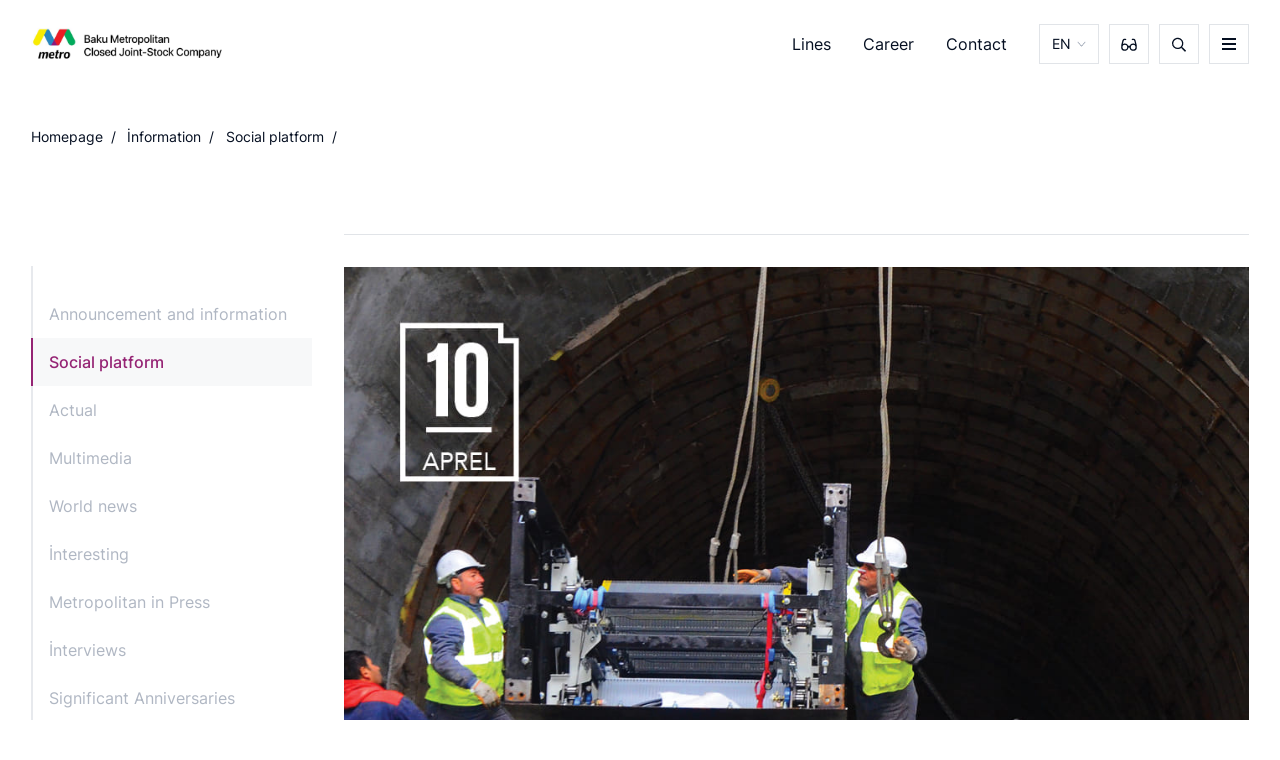

--- FILE ---
content_type: text/html; charset=UTF-8
request_url: https://metro.gov.az/en/social-platform/3670/10-aprel-insaatcilar-gunudur
body_size: 8716
content:
<!DOCTYPE html>
<html lang="en">
<head>
    <!-- Google tag (gtag.js) -->
    <script async src="https://www.googletagmanager.com/gtag/js?id=G-5D0MRN172P"></script>
    <script>
        window.dataLayer = window.dataLayer || [];
        function gtag(){dataLayer.push(arguments);}
        gtag('js', new Date());
        gtag('config', 'G-5D0MRN172P');
    </script>

    <meta charset="UTF-8">
    <meta name="viewport" content="width=device-width, initial-scale=1.0">
    <meta http-equiv="X-UA-Compatible" content="ie=edge">
    <meta name="robots" content="index, follow">
    <meta name="keywords"             content="">
    <meta name="description"          content="">
    <meta property="og:url"           content="https://metro.gov.az/en/social-platform/3670/10-aprel-insaatcilar-gunudur" />
    <meta property="og:type"          content="website" />
    <meta property="og:title"         content="" />
    <meta property="og:description"   content="" />
    <meta property="og:image"         content="https://metro.gov.az/storage/articles/news/xHhaPJ79TFri0roCotfKXmWe5AHt9wfNjFxKhVFo.jpg" />
    <meta name="author" content="  &quot;Bakı Metropoliteni&quot; Qapalı Səhmdar Cəmiyyəti">
    <meta name="apple-mobile-web-app-status-bar-style" content="#4C923A">
    <meta name="msapplication-navbutton-color" content="#4C923A">
    <meta name="theme-color"          content="#4C923A">
    <meta http-equiv="Content-Security-Policy" content="upgrade-insecure-requests">
    <link rel="icon" type="image/svg+xml" href="https://metro.gov.az/assets/images/logo-single.svg">
    <link rel="alternate icon" href="https://metro.gov.az/assets/images/logo-single.svg">
    <link rel="mask-icon" href="https://metro.gov.az/assets/images/logo-single.svg">
    <title>  &quot;Bakı Metropoliteni&quot; Qapalı Səhmdar Cəmiyyəti
    </title>
    <link rel="stylesheet" href="https://metro.gov.az/frontend/css/font/stylesheet.css">
    <link rel="stylesheet" href="https://metro.gov.az/frontend/css/style.css">
    <!--favicon -->
    <link rel="shortcut icon" type="image/x-icon" href="https://metro.gov.az/frontend/images/favicon/favicon.ico">
    <link rel="apple-touch-icon" sizes="180x180" href="https://metro.gov.az/frontend/images/favicon/apple-touch-icon.png">
    <link rel="icon" type="image/png" sizes="512x512" href="https://metro.gov.az/frontend/images/favicon/android-chrome-512x512.png">
    <link rel="icon" type="image/png" sizes="192x192" href="https://metro.gov.az/frontend/images/favicon/android-chrome-192x192.png">
    <link rel="icon" type="image/png" sizes="32x32" href="https://metro.gov.az/frontend/images/favicon/favicon-32x32">
    <link rel="icon" type="image/png" sizes="16x16" href="https://metro.gov.az/frontend/images/favicon/favicon-16x16">
    <link rel="manifest" href="https://metro.gov.az/frontend/images/favicon/site.webmanifest">
    <script src="https://metro.gov.az/frontend/js/svg-symbols.js"></script>
    

    <style>

        @media(max-width: 900px){
            .content-block__slider img{
                width: 100%;
                height: 100%;
                object-fit: cover;

            }
            .breadcrumbs{
                align-items: center;
            }
            .breadcrumbs li a{
                display: flex!important;
                justify-content: space-between;
                align-items: center;
            }
        }
        .content-block__text img{
            /*width:100%!important;*/
            object-fit: cover;
        }

        .cover_image{
            width:100%!important;
        }
    </style>

    <script src="https://www.google.com/recaptcha/api.js" async defer></script><script>
		       function biscolabLaravelReCaptcha(token) {
		         document.getElementById("biscolab-recaptcha-invisible-form").submit();
		       }
		     </script>
</head>




z
<style>
    .content-block{
        margin-bottom: 100px!important;
    }
</style>
<body>
<div class="svg-placeholder" style="border: 0; clip: rect(0 0 0 0); height: 1px;
        margin: -1px; overflow: hidden; padding: 0;
        position: absolute; width: 1px;"></div>
<script>
    document
        .querySelector('.svg-placeholder')
        .innerHTML = SVG_SPRITE;
</script>

<input type="checkbox" class="d-none" id="butger-toggle">





<header class="header">
    <div class="header__fixed">
        <div class="header__top">
            <div class="container-fluid d-flex justify-content-between align-items-center position-relative">
                                <a href="/en" class="header__logo">
                <img src="/logo-en.jpeg"
                         alt='"Baku Metropolitan" CJSC' width="277" height="48">
                                </a>
                <nav class="header__nav">
                    <ul class="header__menu">

                                                    <li>
                                <a 
                                     
                                        href="/en/page/xetlerimiz/konseptual-sxem" 
                                                                    >
                                    Lines
                                </a>
                            </li>
                                                    <li>
                                <a 
                                     
                                        href="https://hr.metro.gov.az" 
                                        target="_blank" 
                                                                    >
                                    Career
                                </a>
                            </li>
                                                    <li>
                                <a 
                                     
                                        href="/en/page/elaqe" 
                                                                    >
                                    Contact
                                </a>
                            </li>
                                            </ul>
                </nav>
                <form class="header__search" action="/en/search">

                    <div class="form-group">
                        <button class="header__search__btn" type="submit">
                            <svg xmlns="http://www.w3.org/2000/svg" width="14" height="15">
                                <use xlink:href="#svg-search"></use>
                            </svg>
                        </button>
                        <input type="text" name="q" class="form-control" placeholder="Search...">
                    </div>
                    <div class="header__close-btn">
                        <svg xmlns="http://www.w3.org/2000/svg" width="12" height="12">
                            <use xlink:href="#svg-close"></use>
                        </svg>
                    </div>
                </form>
                <ul class="header__tools">
                    <li class="header__tools__item header__tools__item--lang">
                        <a href="javascript:void(0)">
                            EN
                        </a>
                        <ul class="header__lang">
                                                                                                <li><a href="https://metro.gov.az/az/social-platform/3670/10-aprel-insaatcilar-gunudur">AZ</a></li>
                                                                                                                        

                        </ul>
                    </li>

                    

                    <li class="header__tools__item header__tools__item--settings d-none d-md-flex">
                        <a href="#">
                            <svg xmlns="http://www.w3.org/2000/svg" width="16" height="13">
                                <use xlink:href="#svg-glasses"></use>
                            </svg>
                        </a>
                    </li>
                    <li class="header__tools__item header__tools__item--search d-none d-md-flex">
                        <a href="#">
                            <svg xmlns="http://www.w3.org/2000/svg" width="14" height="15">
                                <use xlink:href="#svg-search"></use>
                            </svg>
                        </a>
                    </li>
                    <li class="header__tools__item header__tools__item--burger">
                        <label for="butger-toggle" aria-label="burger"><i></i></label>
                    </li>
                </ul>
                <div class="header__settings settings">
                    <div class="settings__item">
                        <span>FONT SIZE</span>
                        <div class="settings__font-size">
                            <a class="small" href="#">A</a>
                            <a class="normal active" href="#">A</a>
                            <a class="large" href="#">A</a>
                        </div>
                    </div>
                    <div class="settings__item">
                        <span>FONT TYPE</span>
                        <div class="settings__font-family">
                            <a class="san-serif active" href="#">San-Serif</a>
                            <a class="serif" href="#">Serif</a>
                        </div>
                    </div>
                    <div class="settings__item">
                        <span>DESCRIPTION OF IMAGES</span>
                        <div class="settings__switcher settings__switcher--hide-image">
                            <label class="switch">
                                <input type="checkbox">
                                <span class="toggle"></span>
                            </label>
                        </div>
                    </div>
                    <div class="settings__item">
                        <span>COLOR DESCRIPTION</span>
                        <div class="settings__switcher settings__switcher--colors">
                            <label class="switch">
                                <input type="checkbox">
                                <span class="toggle"></span>
                            </label>
                        </div>
                    </div>
                    <div class="header__close-btn">
                        <svg xmlns="http://www.w3.org/2000/svg" width="12" height="12">
                            <use xlink:href="#svg-close"></use>
                        </svg>
                    </div>
                </div>
            </div>

            <div class="burger-menu footer mt-0">
    <div class="container-fluid">
        <div class="header__tools__item header__tools__item--burger">
            <label for="butger-toggle" aria-label="burger"><i></i></label>
        </div>
        <div class="row justify-content-center">


            
            



                <div class="col-md-3">
                    <div class="footer__item">
                        <h3 class="footer__title">About as</h3>
                        <ul class="footer__nav">
                            

                                
                            <!--                                     <li>
                                                                                                                            <a href="/en/page/haqqimizda/baki-metropoliteni-haqqinda"
                                                 >Development history</a>
                                            
                                                                            </li>
                                                                    <li>
                                                                                                                            <a href="/en/page/haqqimizda/2022"
                                                 >History</a>
                                            
                                                                            </li>
                                                                    <li>
                                                                                                                            <a href="/en/page/haqqimizda/rehberlik"
                                                 >Management</a>
                                            
                                                                            </li>
                                                                    <li>
                                                                                                                            <a href="/en/page/haqqimizda/musahide-surasi"
                                                 >Supervisory board</a>
                                            
                                                                            </li>
                                                                    <li>
                                                                                                                            <a href="/en/page/haqqimizda/struktur"
                                                 >Structure</a>
                                            
                                                                            </li>
                                                                    <li>
                                                                                                                            <a href="/en/page/haqqimizda/qanunvericilik-ve-senedler"
                                                 >Legislation and documents</a>
                                            
                                                                            </li>
                                                                    <li>
                                                                                                                            <a href="/en/page/haqqimizda/tez-tez-verilen-suallar"
                                                 >Frequently asked questions</a>
                                            
                                                                            </li>
                                 -->
                                                                
                                <li>
                                    <a href="/en/page/haqqimizda/baki-metropoliteni-haqqinda" 
                                     
                                    >
                                        Development history
                                    </a>
                                </li>
                                                            
                                <li>
                                    <a href="/en/page/haqqimizda/2022" 
                                     target="_blank"  
                                    >
                                        History
                                    </a>
                                </li>
                                                            
                                <li>
                                    <a href="/en/page/haqqimizda/rehberlik" 
                                     target="_blank"  
                                    >
                                        Management
                                    </a>
                                </li>
                                                            
                                <li>
                                    <a href="/en/page/haqqimizda/musahide-surasi" 
                                     target="_blank"  
                                    >
                                        Supervisory board
                                    </a>
                                </li>
                                                            
                                <li>
                                    <a href="/en/page/haqqimizda/struktur" 
                                     
                                    >
                                        Structure
                                    </a>
                                </li>
                                                            
                                <li>
                                    <a href="/en/page/haqqimizda/qanunvericilik-ve-senedler" 
                                     
                                    >
                                        Legislation and documents
                                    </a>
                                </li>
                                                            
                                <li>
                                    <a href="/en/page/haqqimizda/tez-tez-verilen-suallar" 
                                     
                                    >
                                        Frequently asked questions
                                    </a>
                                </li>
                                                                                </ul>
                    </div>
                </div>
            



                <div class="col-md-3">
                    <div class="footer__item">
                        <h3 class="footer__title">For passengers</h3>
                        <ul class="footer__nav">
                            

                                
                            <!--                                     <li>
                                                                                                                            <a href="/en/page/muddealar/umumi-muddealar"
                                                 >Usage Regulations</a>
                                            
                                                                            </li>
                                                                    <li>
                                                                                                                            <a href="https://metro.gov.az/en/page/muddealar/sernisinlerin-vezifeleri">Passenger Responsibilities</a>
                                            
                                                                            </li>
                                                                    <li>
                                                                                                                            <a href="https://metro.gov.az/en/page/muddealar/eskalatordan-istifade-qaydalari">Escalator Etiquette</a>
                                            
                                                                            </li>
                                                                    <li>
                                                                                                                            <a href="/en/page/muddealar"
                                                 >For passengers</a>
                                            
                                                                            </li>
                                                                    <li>
                                                                                                                            <a href="https://metro.gov.az/en/page/muddealar/baki-metropoliteninde-qadaga">Baku Metro Prohibitions</a>
                                            
                                                                            </li>
                                                                    <li>
                                                                                                                            <a href="https://metro.gov.az/en/page/muddealar/gedis-haqqinin-odenilmesi">Fare</a>
                                            
                                                                            </li>
                                                                    <li>
                                                                                                                            <a href="/en/page/muddealar/depo-qatarlarinin-hereket-cedveli"
                                                 >Train schedule</a>
                                            
                                                                            </li>
                                                                    <li>
                                                                                                                            <a href="/en/page/muddealar/stansiya-yolunda-ne-etmelisiniz"
                                                 >What should you do on the way to the station?</a>
                                            
                                                                            </li>
                                                                    <li>
                                                                                                                            <a href="/en/page/muddealar/yaddas-kitabcasi"
                                                 >Commemorative Book</a>
                                            
                                                                            </li>
                                                                    <li>
                                                                                                                            <a href="/en/page/muddealar/elcatan-metro"
                                                 >Accessible Metro Information</a>
                                            
                                                                            </li>
                                 -->
                                                                
                                <li>
                                    <a href="/en/page/muddealar/umumi-muddealar" 
                                     
                                    >
                                        Usage Regulations
                                    </a>
                                </li>
                                                            
                                <li>
                                    <a href="https://metro.gov.az/en/page/muddealar/sernisinlerin-vezifeleri" 
                                     target="_blank"  
                                    >
                                        Passenger Responsibilities
                                    </a>
                                </li>
                                                            
                                <li>
                                    <a href="https://metro.gov.az/en/page/muddealar/eskalatordan-istifade-qaydalari" 
                                     target="_blank"  
                                    >
                                        Escalator Etiquette
                                    </a>
                                </li>
                                                            
                                <li>
                                    <a href="/en/page/muddealar" 
                                     
                                    >
                                        For passengers
                                    </a>
                                </li>
                                                            
                                <li>
                                    <a href="https://metro.gov.az/en/page/muddealar/baki-metropoliteninde-qadaga" 
                                     target="_blank"  
                                    >
                                        Baku Metro Prohibitions
                                    </a>
                                </li>
                                                            
                                <li>
                                    <a href="https://metro.gov.az/en/page/muddealar/gedis-haqqinin-odenilmesi" 
                                     target="_blank"  
                                    >
                                        Fare
                                    </a>
                                </li>
                                                            
                                <li>
                                    <a href="/en/page/muddealar/depo-qatarlarinin-hereket-cedveli" 
                                     
                                    >
                                        Train schedule
                                    </a>
                                </li>
                                                            
                                <li>
                                    <a href="/en/page/muddealar/stansiya-yolunda-ne-etmelisiniz" 
                                     
                                    >
                                        What should you do on the way to the station?
                                    </a>
                                </li>
                                                            
                                <li>
                                    <a href="/en/page/muddealar/yaddas-kitabcasi" 
                                     
                                    >
                                        Commemorative Book
                                    </a>
                                </li>
                                                            
                                <li>
                                    <a href="/en/page/muddealar/elcatan-metro" 
                                     
                                    >
                                        Accessible Metro Information
                                    </a>
                                </li>
                                                                                </ul>
                    </div>
                </div>
            



                <div class="col-md-3">
                    <div class="footer__item">
                        <h3 class="footer__title">Innovative development</h3>
                        <ul class="footer__nav">
                            

                                
                            <!--                                     <li>
                                                                                                                            <a href="/en/page/innovativ-inkisaf2/istismar2"
                                                 >Operations</a>
                                            
                                                                            </li>
                                                                    <li>
                                                                                                                            <a href="/en/page/innovativ-inkisaf2/tikinti2"
                                                 >Construction</a>
                                            
                                                                            </li>
                                                                    <li>
                                                                                                                            <a href="/en/page/innovativ-inkisaf2/istehsal2"
                                                 >Production Processes</a>
                                            
                                                                            </li>
                                                                    <li>
                                                                                                                            <a href="/en/page/innovativ-inkisaf2/layihe-ve-teqdimatlar2"
                                                 ></a>
                                            
                                                                            </li>
                                 -->
                                                                
                                <li>
                                    <a href="/en/page/innovativ-inkisaf2/istismar2" 
                                     
                                    >
                                        Operations
                                    </a>
                                </li>
                                                            
                                <li>
                                    <a href="/en/page/innovativ-inkisaf2/tikinti2" 
                                     
                                    >
                                        Construction
                                    </a>
                                </li>
                                                            
                                <li>
                                    <a href="/en/page/innovativ-inkisaf2/istehsal2" 
                                     
                                    >
                                        Production Processes
                                    </a>
                                </li>
                                                            
                                <li>
                                    <a href="/en/page/innovativ-inkisaf2/layihe-ve-teqdimatlar2" 
                                     target="_blank"  
                                    >
                                        
                                    </a>
                                </li>
                                                                                </ul>
                    </div>
                </div>
            



                <div class="col-md-3">
                    <div class="footer__item">
                        <h3 class="footer__title">Lines</h3>
                        <ul class="footer__nav">
                            

                                
                            <!--                                     <li>
                                                                                                                            <a href="/en/page/xetlerimiz/umumi-melumat"
                                                 >About the lines</a>
                                            
                                                                            </li>
                                                                    <li>
                                                                                                                            <a href="/en/page/xetlerimiz/qirmizi-xett"
                                                 >Red line</a>
                                            
                                                                            </li>
                                                                    <li>
                                                                                                                            <a href="/en/page/xetlerimiz/yasil-xett"
                                                 >Green line</a>
                                            
                                                                            </li>
                                                                    <li>
                                                                                                                            <a href="/en/page/xetlerimiz/benovseyi-xett"
                                                 >Purple line</a>
                                            
                                                                            </li>
                                                                    <li>
                                                                                                                            <a href="/en/page/xetlerimiz/konseptual-sxem"
                                                 >Conceptual Development</a>
                                            
                                                                            </li>
                                 -->
                                                                
                                <li>
                                    <a href="/en/page/xetlerimiz/umumi-melumat" 
                                     
                                    >
                                        About the lines
                                    </a>
                                </li>
                                                            
                                <li>
                                    <a href="/en/page/xetlerimiz/qirmizi-xett" 
                                     
                                    >
                                        Red line
                                    </a>
                                </li>
                                                            
                                <li>
                                    <a href="/en/page/xetlerimiz/yasil-xett" 
                                     
                                    >
                                        Green line
                                    </a>
                                </li>
                                                            
                                <li>
                                    <a href="/en/page/xetlerimiz/benovseyi-xett" 
                                     
                                    >
                                        Purple line
                                    </a>
                                </li>
                                                            
                                <li>
                                    <a href="/en/page/xetlerimiz/konseptual-sxem" 
                                     
                                    >
                                        Conceptual Development
                                    </a>
                                </li>
                                                                                </ul>
                    </div>
                </div>
            



                <div class="col-md-3">
                    <div class="footer__item">
                        <h3 class="footer__title">Social responsibility</h3>
                        <ul class="footer__nav">
                            

                                
                            <!--                                     <li>
                                                                                                                            <a href="/en/page/sosial-mesuliyyet"
                                                 >Collaborative Initiatives</a>
                                            
                                                                            </li>
                                                                    <li>
                                                                                                                            <a href="/en/page/sosial-mesuliyyet"
                                                 >Health, Safety, and Environment (HSE)</a>
                                            
                                                                            </li>
                                                                    <li>
                                                                                                                            <a href="/en/page/sosial-mesuliyyet/konulluluk"
                                                 >Voluntary Initiatives</a>
                                            
                                                                            </li>
                                                                    <li>
                                                                                                                            <a href="/en/page/sosial-mesuliyyet/korporativ"
                                                 >Corporate and Social Responsibility</a>
                                            
                                                                            </li>
                                                                    <li>
                                                                                                                            <a href="/en/page/sosial-mesuliyyet"
                                                 >Metropolitan Employees Union</a>
                                            
                                                                            </li>
                                                                    <li>
                                                                                                                            <a href="/en/page/sosial-mesuliyyet/metrogallery"
                                                 >Metrogallery</a>
                                            
                                                                            </li>
                                 -->
                                                                
                                <li>
                                    <a href="/en/page/sosial-mesuliyyet" 
                                     
                                    >
                                        Collaborative Initiatives
                                    </a>
                                </li>
                                                            
                                <li>
                                    <a href="/en/page/sosial-mesuliyyet" 
                                     
                                    >
                                        Health, Safety, and Environment (HSE)
                                    </a>
                                </li>
                                                            
                                <li>
                                    <a href="/en/page/sosial-mesuliyyet/konulluluk" 
                                     
                                    >
                                        Voluntary Initiatives
                                    </a>
                                </li>
                                                            
                                <li>
                                    <a href="/en/page/sosial-mesuliyyet/korporativ" 
                                     
                                    >
                                        Corporate and Social Responsibility
                                    </a>
                                </li>
                                                            
                                <li>
                                    <a href="/en/page/sosial-mesuliyyet" 
                                     
                                    >
                                        Metropolitan Employees Union
                                    </a>
                                </li>
                                                            
                                <li>
                                    <a href="/en/page/sosial-mesuliyyet/metrogallery" 
                                     
                                    >
                                        Metrogallery
                                    </a>
                                </li>
                                                                                </ul>
                    </div>
                </div>
            



                <div class="col-md-3">
                    <div class="footer__item">
                        <h3 class="footer__title">Cooperative Endeavors</h3>
                        <ul class="footer__nav">
                            

                                
                            <!--                                     <li>
                                                                                                                            <a href="/en/page/emekdasliq/meqsed-ve-hedef"
                                                 >Mission and Objectives</a>
                                            
                                                                            </li>
                                                                    <li>
                                                                                                                            <a href="/en/page/emekdasliq/terefdaslarimiz"
                                                 >Our Partners</a>
                                            
                                                                            </li>
                                                                    <li>
                                                                                                                            <a href="/en/page/emekdasliq/satinalmalar"
                                                 >Procurement Practices</a>
                                            
                                                                            </li>
                                                                    <li>
                                                                                                                            <a href="/en/page/emekdasliq/reklam-ve-kommersiya"
                                                 >Commerce</a>
                                            
                                                                            </li>
                                                                    <li>
                                                                                                                            <a href="/en/page/emekdasliq/elektron-muraciet"
                                                 >Electronic Applications</a>
                                            
                                                                            </li>
                                 -->
                                                                
                                <li>
                                    <a href="/en/page/emekdasliq/meqsed-ve-hedef" 
                                     
                                    >
                                        Mission and Objectives
                                    </a>
                                </li>
                                                            
                                <li>
                                    <a href="/en/page/emekdasliq/terefdaslarimiz" 
                                     
                                    >
                                        Our Partners
                                    </a>
                                </li>
                                                            
                                <li>
                                    <a href="/en/page/emekdasliq/satinalmalar" 
                                     
                                    >
                                        Procurement Practices
                                    </a>
                                </li>
                                                            
                                <li>
                                    <a href="/en/page/emekdasliq/reklam-ve-kommersiya" 
                                     
                                    >
                                        Commerce
                                    </a>
                                </li>
                                                            
                                <li>
                                    <a href="/en/page/emekdasliq/elektron-muraciet" 
                                     
                                    >
                                        Electronic Applications
                                    </a>
                                </li>
                                                                                </ul>
                    </div>
                </div>
            



                <div class="col-md-3">
                    <div class="footer__item">
                        <h3 class="footer__title">A career in the metro</h3>
                        <ul class="footer__nav">
                            

                                
                            <!--                                     <li>
                                                                                                                            <a href="https://hr.metro.gov.az/"
                                                 >hr.metro.gov.az</a>
                                            
                                                                            </li>
                                 -->
                                                                
                                <li>
                                    <a href="https://hr.metro.gov.az/" 
                                     target="_blank"  
                                    >
                                        hr.metro.gov.az
                                    </a>
                                </li>
                                                                                </ul>
                    </div>
                </div>
            



                <div class="col-md-3">
                    <div class="footer__item">
                        <h3 class="footer__title">For tourists</h3>
                        <ul class="footer__nav">
                            

                                
                            <!--                                     <li>
                                                                                                                            <a href="/en/page/turistler-ucun/baki"
                                                 >Baku</a>
                                            
                                                                            </li>
                                                                    <li>
                                                                                                                            <a href="/en/page/turistler-ucun/tetbiq-ve-teqdimatlar"
                                                 ></a>
                                            
                                                                            </li>
                                 -->
                                                                
                                <li>
                                    <a href="/en/page/turistler-ucun/baki" 
                                     
                                    >
                                        Baku
                                    </a>
                                </li>
                                                            
                                <li>
                                    <a href="/en/page/turistler-ucun/tetbiq-ve-teqdimatlar" 
                                     target="_blank"  
                                    >
                                        
                                    </a>
                                </li>
                                                                                </ul>
                    </div>
                </div>
            



                <div class="col-md-3">
                    <div class="footer__item">
                        <h3 class="footer__title">İnformation</h3>
                        <ul class="footer__nav">
                            

                                
                            <!--                                     <li>
                                                                                                                            <a href="/en/page/informasiya/xeberler"
                                                 ></a>
                                            
                                                                            </li>
                                                                    <li>
                                                                                                                            <a href="/en/page/informasiya/elan-ve-melumat"
                                                 >Announcement and information</a>
                                            
                                                                            </li>
                                                                    <li>
                                                                                                                            <a href="/en/page/informasiya/sosial-platforma"
                                                 >Social platform</a>
                                            
                                                                            </li>
                                                                    <li>
                                                                                                                            <a href="/en/page/informasiya/aktual"
                                                 >Actual</a>
                                            
                                                                            </li>
                                                                    <li>
                                                                                                                            <a href="/en/page/informasiya/multimedia"
                                                 >Multimedia</a>
                                            
                                                                            </li>
                                                                    <li>
                                                                                                                            <a href="/en/page/informasiya/dunya"
                                                 >World news</a>
                                            
                                                                            </li>
                                                                    <li>
                                                                                                                            <a href="/en/page/informasiya/maraqli"
                                                 >İnteresting</a>
                                            
                                                                            </li>
                                                                    <li>
                                                                                                                            <a href="/en/page/informasiya"
                                                 >İnterviews</a>
                                            
                                                                            </li>
                                                                    <li>
                                                                                                                            <a href="/en/page/informasiya"
                                                 >Significant Anniversaries</a>
                                            
                                                                            </li>
                                 -->
                                                                
                                <li>
                                    <a href="/en/page/informasiya/xeberler" 
                                     
                                    >
                                        
                                    </a>
                                </li>
                                                            
                                <li>
                                    <a href="/en/page/informasiya/elan-ve-melumat" 
                                     
                                    >
                                        Announcement and information
                                    </a>
                                </li>
                                                            
                                <li>
                                    <a href="/en/page/informasiya/sosial-platforma" 
                                     
                                    >
                                        Social platform
                                    </a>
                                </li>
                                                            
                                <li>
                                    <a href="/en/page/informasiya/aktual" 
                                     
                                    >
                                        Actual
                                    </a>
                                </li>
                                                            
                                <li>
                                    <a href="/en/page/informasiya/multimedia" 
                                     
                                    >
                                        Multimedia
                                    </a>
                                </li>
                                                            
                                <li>
                                    <a href="/en/page/informasiya/dunya" 
                                     
                                    >
                                        World news
                                    </a>
                                </li>
                                                            
                                <li>
                                    <a href="/en/page/informasiya/maraqli" 
                                     
                                    >
                                        İnteresting
                                    </a>
                                </li>
                                                            
                                <li>
                                    <a href="/en/page/informasiya" 
                                     target="_blank"  
                                    >
                                        İnterviews
                                    </a>
                                </li>
                                                            
                                <li>
                                    <a href="/en/page/informasiya" 
                                     
                                    >
                                        Significant Anniversaries
                                    </a>
                                </li>
                                                                                </ul>
                    </div>
                </div>
            



                <div class="col-md-3">
                    <div class="footer__item">
                        <h3 class="footer__title">Contacts</h3>
                        <ul class="footer__nav">
                            

                                
                            <!--                                     <li>
                                                                                                                            <a href="/en/page/elaqe"
                                                 >Contacts</a>
                                            
                                                                            </li>
                                                                    <li>
                                                                                                                            <a href="/en/page/elaqe/metbuat-ve-ictimaiyyetle-elaqeler"
                                                 >Press and public relations</a>
                                            
                                                                            </li>
                                                                    <li>
                                                                                                                            <a href="/en/page/emekdasliq/elektron-muraciet"
                                                 >Electronic Applications</a>
                                            
                                                                            </li>
                                                                    <li>
                                                                                                                            <a href="/en/page/elaqe/vetendas-qebulu"
                                                 >Citizen Reception</a>
                                            
                                                                            </li>
                                 -->
                                                                
                                <li>
                                    <a href="/en/page/elaqe" 
                                     
                                    >
                                        Contacts
                                    </a>
                                </li>
                                                            
                                <li>
                                    <a href="/en/page/elaqe/metbuat-ve-ictimaiyyetle-elaqeler" 
                                     
                                    >
                                        Press and public relations
                                    </a>
                                </li>
                                                            
                                <li>
                                    <a href="/en/page/emekdasliq/elektron-muraciet" 
                                     
                                    >
                                        Electronic Applications
                                    </a>
                                </li>
                                                            
                                <li>
                                    <a href="/en/page/elaqe/vetendas-qebulu" 
                                     
                                    >
                                        Citizen Reception
                                    </a>
                                </li>
                                                                                </ul>
                    </div>
                </div>
                    </div>
    </div>
</div>


        </div>
    </div>
</header>






    <div class="container-fluid">
    <ul class="breadcrumbs">
        <li><a href="/">Homepage</a></li>
        
                                                <li>
                        <a href="/en/page/informasiya ">İnformation</a>
                    </li>
                                                                <li>
                        <a href="/en/page/informasiya/sosial-platforma ">Social platform</a>
                    </li>
                                                                <li></li>
                                    

    </ul>
</div>


    <section class="administration">
        <div class="container-fluid">
            <h1 class="section-title"> </h1>
            <div class="row">
                <div class="col-md-3 position-relative">


                    <div class="left-bar">
                        <ul>

    
    
                    
            <li  >
                <a  href="/en/page/informasiya/xeberler"> </a>
            </li>
                    
            <li  >
                <a  href="/en/page/informasiya/elan-ve-melumat">Announcement and information </a>
            </li>
                    
            <li  >
                <a  class="active"  href="/en/page/informasiya/sosial-platforma">Social platform </a>
            </li>
                    
            <li  >
                <a  href="/en/page/informasiya/aktual">Actual </a>
            </li>
                    
            <li  >
                <a  href="/en/page/informasiya/multimedia">Multimedia </a>
            </li>
                    
            <li  >
                <a  href="/en/page/informasiya/dunya">World news </a>
            </li>
                    
            <li  >
                <a  href="/en/page/informasiya/maraqli">İnteresting </a>
            </li>
                    
            <li  >
                <a  href="/en/page/informasiya/metropoliten-metbuatda">Metropolitan in Press </a>
            </li>
                    
            <li  >
                <a  href="/en/page/informasiya/musahibeler">İnterviews </a>
            </li>
                    
            <li  >
                <a  href="/en/page/informasiya/elametdar-tarix">Significant Anniversaries </a>
            </li>
        
    
</ul>
                    </div>
                </div>


                <div class="col-md-9">
                    <div class="content-block">

                        <div class="content-block__text">




                                                            <img class="cover_image" src="https://metro.gov.az/storage/articles/news/xHhaPJ79TFri0roCotfKXmWe5AHt9wfNjFxKhVFo.jpg" alt="">

                            



                            <p class="date">10 APRIL / 2024 / 09:41</p>
                            



                            


                            

                                                            <ul class="sosial-list">

                                    <li>
                                        <a href="https://www.facebook.com/bakimetropoliteni/posts/pfbid02jDizSs2H9oSgxDmZhAs6sWWCCGj1Fq4spdP7qQ1bC2e6FVfHUwNFnmMmCifLTQzol">
                                                                                            <img src="https://metro.gov.az/frontend/images/svg-icons/sosial-2.svg" alt="">
                                            
                                            You can link to the post here                                        </a>
                                    </li>

                                </ul>
                            


                            <div class="content-block__follow-bar content-block__follow-bar--gray">
    <p>Share on the following platforms :</p>

    <ul class="footer__socials">
        <li>
            <a class="footer__socials__fb" data-title="test"
               data-url=https://metro.gov.az/en/social-platform/3670/10-aprel-insaatcilar-gunudur"
               href="#" aria-label="facebook">
                <svg xmlns="http://www.w3.org/2000/svg" width="14" height="15">
                    <use xlink:href="#svg-fb"></use>
                </svg>
            </a>
        </li>








        <li>
            <a class="footer__socials__twitter"  href="#" data-url="https://metro.gov.az/en/social-platform/3670/10-aprel-insaatcilar-gunudur" aria-label="print">
                <svg xmlns="http://www.w3.org/2000/svg" width="14" height="15">
                    <use xlink:href="#svg-twitter"></use>
                </svg>
            </a>
        </li>
    </ul>
</div>

                        </div>
                    </div>

                    <div class="other-block slider-container">
                        <h2>Other</h2>
                        <div class="content-block">
                            <div class="row news-section__slider"
                                 data-flickity='{ "cellAlign": "left", "contain": true,"pageDots": false,"wrapAround":true }'>
                                

                            </div>
                        </div>
                    </div>
                </div>
            </div>
        </div>
    </section>




<footer class="footer">
    <style>
        .social-media-links a:not(last-of-type) {
            margin-right: 4px;
        }

        .footer {

            margin-top: 0rem;
        }
        .d-test{
            visibility: visible;
        }
        .dtest2{
            visibility: hidden;
        }

        @media  only screen and (min-width: 600px) {
            .d-test{
                visibility: visible;
            }
            .dtest2{
                visibility: hidden;
            }
        }
        @media  only screen and (max-width: 700px) {
            .d-test{
                visibility: hidden;
            }
            .dtest2{
                visibility: visible;
                margin-top:6px;
            }

            .social-media-links {
                max-width: max-content!important;
            }
            .dtest2 a{
                border: 1px solid rgba(255,255,255,0.3);
                width: 27px;
                height: 27px;
            }
            svg {
                margin-left: 0px;
            }
        }
        .dtest2{
            width: 100% !important;
        }
    </style>
    <div class="container-fluid">
        <div class="row">
            <div class="col-md-2">
                <div class="footer__logo">
                    <img src="https://metro.gov.az/storage/app/HKDQYFdwuWG909xuzdzOAtO5gyKt6BC32wUJE1KV.svg" alt="">
                    <p>
                                                                                                
                        Baku Metropolitan Closed Joint-Stock Company


                    </p>

                </div>
            </div>

                                        <div class="col-md-2">
                    <div class="footer__item">
                        <h3 class="footer__title">About as</h3>
                        <ul class="footer__nav">

                                                                                                                            <li>
                                                                                                                            <a href="/en/page/haqqimizda/baki-metropoliteni-haqqinda"
                                                 >Development history</a>
                                            
                                                                            </li>
                                                                    <li>
                                                                                                                            <a href="/en/page/haqqimizda/2022"
                                                 >History</a>
                                            
                                                                            </li>
                                                                    <li>
                                                                                                                            <a href="/en/page/haqqimizda/rehberlik"
                                                 >Management</a>
                                            
                                                                            </li>
                                                                    <li>
                                                                                                                            <a href="/en/page/haqqimizda/musahide-surasi"
                                                 >Supervisory board</a>
                                            
                                                                            </li>
                                                                    <li>
                                                                                                                            <a href="/en/page/haqqimizda/struktur"
                                                 >Structure</a>
                                            
                                                                            </li>
                                                                    <li>
                                                                                                                            <a href="/en/page/haqqimizda/qanunvericilik-ve-senedler"
                                                 >Legislation and documents</a>
                                            
                                                                            </li>
                                                                    <li>
                                                                                                                            <a href="/en/page/haqqimizda/tez-tez-verilen-suallar"
                                                 >Frequently asked questions</a>
                                            
                                                                            </li>
                                                                                    </ul>
                    </div>
                </div>
                            <div class="col-md-2">
                    <div class="footer__item">
                        <h3 class="footer__title">For passengers</h3>
                        <ul class="footer__nav">

                                                                                                                            <li>
                                                                                                                            <a href="/en/page/muddealar/umumi-muddealar"
                                                 >Usage Regulations</a>
                                            
                                                                            </li>
                                                                    <li>
                                                                                                                            <a href="https://metro.gov.az/en/page/muddealar/sernisinlerin-vezifeleri">Passenger Responsibilities</a>
                                            
                                                                            </li>
                                                                    <li>
                                                                                                                            <a href="https://metro.gov.az/en/page/muddealar/eskalatordan-istifade-qaydalari">Escalator Etiquette</a>
                                            
                                                                            </li>
                                                                    <li>
                                                                                                                            <a href="/en/page/muddealar"
                                                 >For passengers</a>
                                            
                                                                            </li>
                                                                    <li>
                                                                                                                            <a href="https://metro.gov.az/en/page/muddealar/baki-metropoliteninde-qadaga">Baku Metro Prohibitions</a>
                                            
                                                                            </li>
                                                                    <li>
                                                                                                                            <a href="https://metro.gov.az/en/page/muddealar/gedis-haqqinin-odenilmesi">Fare</a>
                                            
                                                                            </li>
                                                                    <li>
                                                                                                                            <a href="/en/page/muddealar/depo-qatarlarinin-hereket-cedveli"
                                                 >Train schedule</a>
                                            
                                                                            </li>
                                                                    <li>
                                                                                                                            <a href="/en/page/muddealar/stansiya-yolunda-ne-etmelisiniz"
                                                 >What should you do on the way to the station?</a>
                                            
                                                                            </li>
                                                                    <li>
                                                                                                                            <a href="/en/page/muddealar/yaddas-kitabcasi"
                                                 >Commemorative Book</a>
                                            
                                                                            </li>
                                                                    <li>
                                                                                                                            <a href="/en/page/muddealar/elcatan-metro"
                                                 >Accessible Metro Information</a>
                                            
                                                                            </li>
                                                                                    </ul>
                    </div>
                </div>
                            <div class="col-md-2">
                    <div class="footer__item">
                        <h3 class="footer__title">Innovative development</h3>
                        <ul class="footer__nav">

                                                                                                                            <li>
                                                                                                                            <a href="/en/page/innovativ-inkisaf2/istismar2"
                                                 >Operations</a>
                                            
                                                                            </li>
                                                                    <li>
                                                                                                                            <a href="/en/page/innovativ-inkisaf2/tikinti2"
                                                 >Construction</a>
                                            
                                                                            </li>
                                                                    <li>
                                                                                                                            <a href="/en/page/innovativ-inkisaf2/istehsal2"
                                                 >Production Processes</a>
                                            
                                                                            </li>
                                                                    <li>
                                                                                                                            <a href="/en/page/innovativ-inkisaf2/layihe-ve-teqdimatlar2"
                                                 ></a>
                                            
                                                                            </li>
                                                                                    </ul>
                    </div>
                </div>
                            <div class="col-md-2">
                    <div class="footer__item">
                        <h3 class="footer__title">Lines</h3>
                        <ul class="footer__nav">

                                                                                                                            <li>
                                                                                                                            <a href="/en/page/xetlerimiz/umumi-melumat"
                                                 >About the lines</a>
                                            
                                                                            </li>
                                                                    <li>
                                                                                                                            <a href="/en/page/xetlerimiz/qirmizi-xett"
                                                 >Red line</a>
                                            
                                                                            </li>
                                                                    <li>
                                                                                                                            <a href="/en/page/xetlerimiz/yasil-xett"
                                                 >Green line</a>
                                            
                                                                            </li>
                                                                    <li>
                                                                                                                            <a href="/en/page/xetlerimiz/benovseyi-xett"
                                                 >Purple line</a>
                                            
                                                                            </li>
                                                                    <li>
                                                                                                                            <a href="/en/page/xetlerimiz/konseptual-sxem"
                                                 >Conceptual Development</a>
                                            
                                                                            </li>
                                                                                    </ul>
                    </div>
                </div>
                            <div class="col-md-2">
                    <div class="footer__item">
                        <h3 class="footer__title">Social responsibility</h3>
                        <ul class="footer__nav">

                                                                                                                            <li>
                                                                                                                            <a href="/en/page/sosial-mesuliyyet"
                                                 >Collaborative Initiatives</a>
                                            
                                                                            </li>
                                                                    <li>
                                                                                                                            <a href="/en/page/sosial-mesuliyyet"
                                                 >Health, Safety, and Environment (HSE)</a>
                                            
                                                                            </li>
                                                                    <li>
                                                                                                                            <a href="/en/page/sosial-mesuliyyet/konulluluk"
                                                 >Voluntary Initiatives</a>
                                            
                                                                            </li>
                                                                    <li>
                                                                                                                            <a href="/en/page/sosial-mesuliyyet/korporativ"
                                                 >Corporate and Social Responsibility</a>
                                            
                                                                            </li>
                                                                    <li>
                                                                                                                            <a href="/en/page/sosial-mesuliyyet"
                                                 >Metropolitan Employees Union</a>
                                            
                                                                            </li>
                                                                    <li>
                                                                                                                            <a href="/en/page/sosial-mesuliyyet/metrogallery"
                                                 >Metrogallery</a>
                                            
                                                                            </li>
                                                                                    </ul>
                    </div>
                </div>
                            <div class="col-md-2">
                    <div class="footer__item">
                        <h3 class="footer__title">Cooperative Endeavors</h3>
                        <ul class="footer__nav">

                                                                                                                            <li>
                                                                                                                            <a href="/en/page/emekdasliq/meqsed-ve-hedef"
                                                 >Mission and Objectives</a>
                                            
                                                                            </li>
                                                                    <li>
                                                                                                                            <a href="/en/page/emekdasliq/terefdaslarimiz"
                                                 >Our Partners</a>
                                            
                                                                            </li>
                                                                    <li>
                                                                                                                            <a href="/en/page/emekdasliq/satinalmalar"
                                                 >Procurement Practices</a>
                                            
                                                                            </li>
                                                                    <li>
                                                                                                                            <a href="/en/page/emekdasliq/reklam-ve-kommersiya"
                                                 >Commerce</a>
                                            
                                                                            </li>
                                                                    <li>
                                                                                                                            <a href="/en/page/emekdasliq/elektron-muraciet"
                                                 >Electronic Applications</a>
                                            
                                                                            </li>
                                                                                    </ul>
                    </div>
                </div>
                            <div class="col-md-2">
                    <div class="footer__item">
                        <h3 class="footer__title">A career in the metro</h3>
                        <ul class="footer__nav">

                                                                                                                            <li>
                                                                                                                            <a href="https://hr.metro.gov.az/"
                                                 >hr.metro.gov.az</a>
                                            
                                                                            </li>
                                                                                    </ul>
                    </div>
                </div>
                            <div class="col-md-2">
                    <div class="footer__item">
                        <h3 class="footer__title">For tourists</h3>
                        <ul class="footer__nav">

                                                                                                                            <li>
                                                                                                                            <a href="/en/page/turistler-ucun/baki"
                                                 >Baku</a>
                                            
                                                                            </li>
                                                                    <li>
                                                                                                                            <a href="/en/page/turistler-ucun/tetbiq-ve-teqdimatlar"
                                                 ></a>
                                            
                                                                            </li>
                                                                                    </ul>
                    </div>
                </div>
                            <div class="col-md-2">
                    <div class="footer__item">
                        <h3 class="footer__title">İnformation</h3>
                        <ul class="footer__nav">

                                                                                                                            <li>
                                                                                                                            <a href="/en/page/informasiya/xeberler"
                                                 ></a>
                                            
                                                                            </li>
                                                                    <li>
                                                                                                                            <a href="/en/page/informasiya/elan-ve-melumat"
                                                 >Announcement and information</a>
                                            
                                                                            </li>
                                                                    <li>
                                                                                                                            <a href="/en/page/informasiya/sosial-platforma"
                                                 >Social platform</a>
                                            
                                                                            </li>
                                                                    <li>
                                                                                                                            <a href="/en/page/informasiya/aktual"
                                                 >Actual</a>
                                            
                                                                            </li>
                                                                    <li>
                                                                                                                            <a href="/en/page/informasiya/multimedia"
                                                 >Multimedia</a>
                                            
                                                                            </li>
                                                                    <li>
                                                                                                                            <a href="/en/page/informasiya/dunya"
                                                 >World news</a>
                                            
                                                                            </li>
                                                                    <li>
                                                                                                                            <a href="/en/page/informasiya/maraqli"
                                                 >İnteresting</a>
                                            
                                                                            </li>
                                                                    <li>
                                                                                                                            <a href="/en/page/informasiya"
                                                 >İnterviews</a>
                                            
                                                                            </li>
                                                                    <li>
                                                                                                                            <a href="/en/page/informasiya"
                                                 >Significant Anniversaries</a>
                                            
                                                                            </li>
                                                                                    </ul>
                    </div>
                </div>
                            <div class="col-md-2">
                    <div class="footer__item">
                        <h3 class="footer__title">Contacts</h3>
                        <ul class="footer__nav">

                                                                                                                            <li>
                                                                                                                            <a href="/en/page/elaqe"
                                                 >Contacts</a>
                                            
                                                                            </li>
                                                                    <li>
                                                                                                                            <a href="/en/page/elaqe/metbuat-ve-ictimaiyyetle-elaqeler"
                                                 >Press and public relations</a>
                                            
                                                                            </li>
                                                                    <li>
                                                                                                                            <a href="/en/page/emekdasliq/elektron-muraciet"
                                                 >Electronic Applications</a>
                                            
                                                                            </li>
                                                                    <li>
                                                                                                                            <a href="/en/page/elaqe/vetendas-qebulu"
                                                 >Citizen Reception</a>
                                            
                                                                            </li>
                                                                                    </ul>
                    </div>
                </div>
            


            <div class="col-md-2 d-flex justify-content-between">
                <div >
                    <!-- <div class="app-download mb-5">
                        <a class="mb-3" href="#" target="_blank" aria-label="appstore">
                            <img src="https://metro.gov.az/frontend/images/appstore.svg" alt="">
                        </a>
                        <a class="mb-3" href="#" target="_blank" aria-label="playstore">
                            <img src="https://metro.gov.az/frontend/images/playstore.svg" alt="">
                        </a>
                        <a href="#" target="_blank" aria-label="playstore">
                            <img src="https://metro.gov.az/frontend/images/app-gallery.svg" alt="">
                        </a>
                    </div> -->



                    <div class="social-media-links d-test">
                                                    <a href="https://www.facebook.com/bakimetropoliteni" target="_blank">
                                <svg xmlns="http://www.w3.org/2000/svg" width="14" height="15">
                                    <use xlink:href="#svg-fb"></use>
                                </svg>
                            </a>
                        

                                                    <a href="https://twitter.com/baku_metro" target="_blank">
                                <svg xmlns="http://www.w3.org/2000/svg" width="14" height="15">
                                    <use xlink:href="#svg-twitter"></use>
                                </svg>
                            </a>
                        

                                                    <a href="https://www.youtube.com/channel/UC2P8VfW0MFgEo6zMgUGurWA" target="_blank">
                                <svg xmlns="http://www.w3.org/2000/svg" width="14" height="15">
                                    <use xlink:href="#svg-youtube-white"></use>
                                </svg>
                            </a>
                        
                                                    <a href="https://www.instagram.com/bakimetropoliteni?utm_source=qr&amp;igsh=MWgxYTY4YTR4cmNvbQ==" target="_blank">
                                <svg xmlns="http://www.w3.org/2000/svg" width="14" height="15">
                                    <use xlink:href="#svg-insta"></use>
                                </svg>
                            </a>
                        
                                                    <a href="https://t.me/bakumetro" target="_blank">
                                <svg xmlns="http://www.w3.org/2000/svg" width="14" height="15">
                                    <use xlink:href="#svg-telegram-white"></use>
                                </svg>
                            </a>
                        
                        




                    </div>
                </div>


                <div >
                    <div class="app-download mb-5">
                        <a style="margin: 0px 0px 15px 15px; text-align: center" class=" " href = "https://corporate.metro.gov.az/login" target="_blank" aria-label="appstore">
                            <img style="width: 69px; margin-left: 12px;" src="https://metro.gov.az/storage/app/luBUxR0MB2tJOkqxDUhx1XUxIEYj4zYMc0cWmZAb.svg" alt="">
                            <a style="margin: 0px 0px 15px 15px;color:white;text-align: center;" href = "https://corporate.metro.gov.az/login"> <p style="font-size: 12px; color:white; text-align: center; margin-top: 19px;">
                            Corporate Portal                                </p>
                            </a>
                        </a>
                        <a style="margin: 0px 0px 15px 15px;  text-align: center" class="" href = "https://dxr.az/" target="_blank" aria-label="playstore">
                            <img style="margin-left: 12px;width: 69px" src="https://metro.gov.az/storage/app/6zTO8eLMBVFtNexH72MsndQqg2YrO28YTvzFT3JM.svg" alt="">

                            <a style="margin: 0px 0px 15px 15px;color:white;text-align: center;" href = "https://dxr.az/"> <p style="font-size: 12px; color:white; text-align: center; margin-top: 19px;">State Services<br> Portal</p></a>
                        </a>
                    </div>
                </div>

            </div>





        </div>
    </div>
    <div class="footer__bottom">
        <div class="container-fluid">
            <p>© 2026, Baku Metropolitan CJSC - All rights reserved. </p>
                        <p class="cprght">The site was developed by <a href="https://safaroff.com/" target="_blank">Safaroff Agency</a>.</p>
                        <div class="social-media-links dtest2">
                                    <a href="https://www.facebook.com/bakimetropoliteni" target="_blank">
                        <svg xmlns="http://www.w3.org/2000/svg" width="14" height="15">
                            <use xlink:href="#svg-fb"></use>
                        </svg>
                    </a>
                

                                    <a href="https://twitter.com/baku_metro" target="_blank">
                        <svg xmlns="http://www.w3.org/2000/svg" width="14" height="15">
                            <use xlink:href="#svg-twitter"></use>
                        </svg>
                    </a>
                

                                    <a href="https://www.youtube.com/channel/UC2P8VfW0MFgEo6zMgUGurWA" target="_blank">
                        <svg xmlns="http://www.w3.org/2000/svg" width="14" height="15">
                            <use xlink:href="#svg-youtube-white"></use>
                        </svg>
                    </a>
                
                                    <a href="https://www.instagram.com/bakimetropoliteni?utm_source=qr&amp;igsh=MWgxYTY4YTR4cmNvbQ==" target="_blank">
                        <svg xmlns="http://www.w3.org/2000/svg" width="14" height="15">
                            <use xlink:href="#svg-insta"></use>
                        </svg>
                    </a>
                
                                    <a href="https://t.me/bakumetro" target="_blank">
                        <svg xmlns="http://www.w3.org/2000/svg" width="14" height="15">
                            <use xlink:href="#svg-telegram-white"></use>
                        </svg>
                    </a>
                
                




            </div>


        </div>
    </div>
</footer>
<!-- end footer -->


<script src="https://metro.gov.az/frontend/js/main.js"></script>




<link rel="stylesheet" href="https://cdn.jsdelivr.net/npm/color-calendar/dist/css/theme-basic.css" />
<link rel="stylesheet" href="https://cdn.jsdelivr.net/npm/color-calendar/dist/css/theme-glass.css" />
<script src="https://cdn.jsdelivr.net/npm/color-calendar/dist/bundle.min.js"></script>
</body>
</html>


--- FILE ---
content_type: image/svg+xml
request_url: https://metro.gov.az/frontend/images/svg-icons/arrow-bottom.svg
body_size: 280
content:
<svg viewBox="0 0 14 8" fill="none" xmlns="http://www.w3.org/2000/svg"><path d="M12.988 1.207l-.191-.191a.315.315 0 00-.465 0L7 6.348 1.64 1.016a.315.315 0 00-.464 0l-.192.191a.315.315 0 000 .465l5.77 5.77a.315.315 0 00.465 0l5.77-5.77a.315.315 0 000-.465z" fill="#8A94A6"/></svg>

--- FILE ---
content_type: image/svg+xml
request_url: https://metro.gov.az/frontend/images/svg-icons/sosial-2.svg
body_size: 375
content:
<svg width="12" height="13" fill="none" xmlns="http://www.w3.org/2000/svg"><path d="M11.813 6.5A5.811 5.811 0 006 .687 5.811 5.811 0 00.187 6.5c0 2.906 2.11 5.32 4.899 5.742V8.187H3.609V6.5h1.477V5.234c0-1.453.867-2.273 2.18-2.273a8.56 8.56 0 011.312.117v1.43h-.726c-.727 0-.961.445-.961.914V6.5h1.617L8.25 8.188H6.89v4.054A5.805 5.805 0 0011.814 6.5z" fill="#952474"/></svg>

--- FILE ---
content_type: application/javascript; charset=utf-8
request_url: https://metro.gov.az/frontend/js/svg-symbols.js
body_size: 83788
content:
window.SVG_SPRITE = '<svg xmlns="http://www.w3.org/2000/svg"><defs><filter id="filter0_b_820_30460" x="-1.5" y="12.5" width="23" height="25.5" filterUnits="userSpaceOnUse" color-interpolation-filters="sRGB"><feFlood flood-opacity="0" result="BackgroundImageFix"/><feGaussianBlur in="BackgroundImage" stdDeviation="2"/><feComposite in2="SourceAlpha" operator="in" result="effect1_backgroundBlur_820_30460"/><feBlend in="SourceGraphic" in2="effect1_backgroundBlur_820_30460" result="shape"/></filter><clipPath id="clip0"><path fill="#fff" d="M0 0h592v488H0z"/></clipPath></defs><symbol id="svg-a" viewBox="0 0 24 23"><path d="M23.14 10.23C23.14 4.121 18.2.168 12 .168A11.11 11.11 0 00.86 11.308C.86 17.509 5.8 22.45 12 22.45c2.336 0 4.672-.764 6.604-2.156a.56.56 0 00.09-.764l-.72-.853c-.18-.225-.494-.225-.718-.09A8.854 8.854 0 0112 20.293a8.953 8.953 0 01-8.984-8.984c0-4.942 3.998-8.985 8.984-8.985 4.896 0 8.984 2.965 8.984 7.906 0 2.875-1.931 4.448-3.773 4.448-.854 0-.898-.584-.719-1.438l1.303-6.648c.045-.36-.225-.674-.54-.674h-1.751c-.27.045-.494.225-.54.45-.044.269-.089.403-.089.628-.54-.853-1.617-1.392-2.92-1.392-3.234 0-6.064 2.83-6.064 6.873 0 2.74 1.437 4.582 4.177 4.582 1.303 0 2.74-.764 3.55-1.887.224 1.392 1.302 1.707 2.694 1.707 4.448 0 6.829-2.875 6.829-6.649zm-12.308 4.403c-1.303 0-2.066-.899-2.066-2.336 0-2.606 1.796-4.223 3.369-4.223 1.347 0 2.021.989 2.021 2.336 0 2.111-1.482 4.223-3.324 4.223z" fill="#B0B7C3"/></symbol><symbol id="svg-acc-minus" viewBox="0 0 41 40"><path d="M26.344 18.563H14.656a.546.546 0 00-.531.53v1.063c0 .3.232.532.531.532h11.688a.546.546 0 00.531-.532v-1.062c0-.266-.266-.532-.531-.532z" fill="#fff"/><rect x="1" y=".5" width="39" height="39" rx="19.5" stroke="#fff"/></symbol><symbol id="svg-acc-plus" viewBox="0 0 41 40"><path d="M26.344 18.563h-4.782V13.78c0-.265-.265-.531-.53-.531h-1.063a.546.546 0 00-.532.531v4.781h-4.78a.546.546 0 00-.532.532v1.062c0 .3.232.532.531.532h4.781v4.78c0 .3.233.532.532.532h1.062a.546.546 0 00.532-.531v-4.782h4.78a.546.546 0 00.532-.53v-1.063c0-.266-.266-.532-.531-.532z" fill="#B0B7C3"/><rect x="1" y=".5" width="39" height="39" rx="19.5" stroke="#C9CED6"/></symbol><symbol id="svg-address" viewBox="0 0 24 23"><path d="M16.447 5.648L9.98 8.613c-.27.135-.584.45-.72.719l-2.964 6.469c-.315.763.45 1.527 1.213 1.213l6.469-2.965c.27-.135.583-.45.718-.719l2.965-6.469c.315-.763-.45-1.527-1.213-1.213zm-3.459 6.694a1.385 1.385 0 01-2.021 0 1.385 1.385 0 010-2.022 1.385 1.385 0 012.021 0c.584.54.584 1.483 0 2.022zM12 .168C5.846.168.86 5.199.86 11.308.86 17.464 5.845 22.45 12 22.45c6.11 0 11.14-4.986 11.14-11.14C23.14 5.199 18.11.168 12 .168zm0 20.125a8.953 8.953 0 01-8.984-8.984c0-4.942 3.998-8.985 8.984-8.985 4.941 0 8.984 4.043 8.984 8.985 0 4.986-4.043 8.984-8.984 8.984z" fill="#B0B7C3"/></symbol><symbol id="svg-area" viewBox="0 0 100 100"><path d="M20.938 17.277V7.273c1.37-.355 2.437-1.625 2.437-3.148 0-1.777-1.473-3.25-3.25-3.25-1.523 0-2.793 1.066-3.148 2.438H6.973C6.617 1.94 5.348.874 3.875.874a3.24 3.24 0 00-3.25 3.25 3.218 3.218 0 002.438 3.148v10.004a3.203 3.203 0 00-2.438 3.098c0 1.828 1.422 3.25 3.25 3.25a3.203 3.203 0 003.098-2.438h10.004a3.218 3.218 0 003.148 2.438 3.24 3.24 0 003.25-3.25c0-1.473-1.066-2.742-2.438-3.098zm-3.961 2.285H6.973a3.245 3.245 0 00-2.285-2.285V7.273c1.117-.304 1.98-1.168 2.285-2.335h10.004a3.208 3.208 0 002.335 2.335v10.004c-1.168.305-2.03 1.168-2.335 2.285zM20.125 2.5c.863 0 1.625.762 1.625 1.625 0 .914-.762 1.625-1.625 1.625-.914 0-1.625-.71-1.625-1.625 0-.863.71-1.625 1.625-1.625zM2.25 4.125c0-.863.71-1.625 1.625-1.625.863 0 1.625.762 1.625 1.625 0 .914-.762 1.625-1.625 1.625-.914 0-1.625-.71-1.625-1.625zM3.875 22c-.914 0-1.625-.71-1.625-1.625 0-.863.71-1.625 1.625-1.625.863 0 1.625.762 1.625 1.625C5.5 21.289 4.738 22 3.875 22zm16.25 0c-.914 0-1.625-.71-1.625-1.625 0-.863.71-1.625 1.625-1.625.863 0 1.625.762 1.625 1.625 0 .914-.762 1.625-1.625 1.625z" fill="#3772D9"/></symbol><symbol id="svg-arrow-back" viewBox="0 0 9 15"><path d="M7.937 14.375l.218-.219a.36.36 0 000-.531L2.062 7.5l6.093-6.094a.36.36 0 000-.531L7.937.656a.36.36 0 00-.532 0L.812 7.25a.36.36 0 000 .531l6.593 6.594a.36.36 0 00.532 0z" fill="#283A5B"/></symbol><symbol id="svg-arrow-bottom" viewBox="0 0 14 8"><path d="M12.988 1.207l-.191-.191a.315.315 0 00-.465 0L7 6.348 1.64 1.016a.315.315 0 00-.464 0l-.192.191a.315.315 0 000 .465l5.77 5.77a.315.315 0 00.465 0l5.77-5.77a.315.315 0 000-.465z" fill="#8A94A6"/></symbol><symbol id="svg-arrow-down" viewBox="0 0 100 100"><path d="M9.648 10.016l-.664-.664a.413.413 0 00-.564.033L5.863 12.04V.586c0-.2-.199-.398-.398-.398h-.93c-.232 0-.398.199-.398.398V12.04l-2.59-2.656a.413.413 0 00-.565-.033l-.664.664a.45.45 0 000 .564l4.383 4.383a.45.45 0 00.565 0l4.382-4.383a.382.382 0 000-.564z" fill="#BD0303"/></symbol><symbol id="svg-arrow-download" viewBox="0 0 14 16"><path d="M12.18 7.89a.346.346 0 000-.53l-.233-.266a.45.45 0 00-.564 0l-3.819 3.851V.585c0-.198-.199-.397-.398-.397h-.332c-.232 0-.398.199-.398.398v10.36L2.584 7.093a.45.45 0 00-.564 0l-.233.232c-.166.166-.166.432 0 .565l4.914 4.947a.382.382 0 00.565 0L12.18 7.89zm1.195 6.774v-.266c0-.199-.2-.398-.398-.398H1.023c-.232 0-.398.2-.398.398v.266c0 .232.166.399.398.399h11.954c.199 0 .398-.167.398-.399z" fill="#B0B7C3"/></symbol><symbol id="svg-arrow-left" viewBox="0 0 6 11"><path d="M.305 5.14a.337.337 0 000 .499L4.61 9.975c.118.146.352.146.498 0l.557-.586a.337.337 0 000-.498L2.209 5.375l3.457-3.486c.146-.147.146-.381 0-.498L5.109.805c-.146-.147-.38-.147-.498 0L.305 5.14z" fill="#B0B7C3"/></symbol><symbol id="svg-arrow-link" viewBox="0 0 13 7"><path d="M10.172 6.758l2.707-2.707c.137-.11.137-.328 0-.465L10.172.879c-.219-.192-.547-.055-.547.246v1.941H1.203a.316.316 0 00-.328.329v.875c0 .19.137.328.328.328h8.422v1.941c0 .3.328.438.547.219z" fill="#8A94A6"/></symbol><symbol id="svg-arrow-right" viewBox="0 0 14 9"><path d="M8.941.922l-.546.547a.34.34 0 00.027.465l2.187 2.105H1.203a.332.332 0 00-.328.328v.766c0 .191.137.328.328.328h9.406L8.422 7.594a.34.34 0 00-.027.465l.546.546a.37.37 0 00.465 0l3.61-3.609a.37.37 0 000-.465L9.406.921a.37.37 0 00-.465 0z" fill="#283A5B"/></symbol><symbol id="svg-arrow-right2" viewBox="0 0 6 11"><path d="M5.666 5.639a.337.337 0 000-.498L1.389.805C1.242.658 1.008.658.89.805l-.586.586c-.147.117-.147.351 0 .498l3.457 3.486L.305 8.891a.337.337 0 000 .498l.586.586c.117.146.351.146.498 0l4.277-4.336z" fill="#B0B7C3"/></symbol><symbol id="svg-arrow-right3" viewBox="0 0 16 19"><path d="M14.64 8.264L2.954 1.357C1.99.793.563 1.357.563 2.72V16.53c0 1.262 1.328 2.026 2.39 1.395l11.688-6.906a1.616 1.616 0 000-2.756z" fill="#952474"/></symbol><symbol id="svg-arrow-up" viewBox="0 0 100 100"><path d="M.318 5.268l.664.664a.413.413 0 00.565-.034l2.59-2.656v11.422c0 .232.166.399.398.399h.93c.2 0 .398-.167.398-.399V3.242L8.42 5.898a.413.413 0 00.564.034l.664-.664a.45.45 0 000-.565L5.266.32a.45.45 0 00-.565 0L.318 4.703a.45.45 0 000 .565z" fill="#00865A"/></symbol><symbol id="svg-attach" viewBox="0 0 100 100"><path d="M2.332 13.574a4.06 4.06 0 005.742 0l5.36-5.36a.315.315 0 000-.464l-.465-.465a.315.315 0 00-.465 0l-5.36 5.36a2.756 2.756 0 01-3.882 0 2.756 2.756 0 010-3.883l6.152-6.153c.711-.71 1.86-.71 2.57 0 .711.711.711 1.86 0 2.57l-5.168 5.169a.908.908 0 01-1.285 0c-.328-.329-.328-.903 0-1.258l4.403-4.375a.315.315 0 000-.465l-.465-.465a.315.315 0 00-.465 0L4.629 8.16c-.875.875-.875 2.27 0 3.117a2.147 2.147 0 003.09 0l5.195-5.168a3.12 3.12 0 000-4.43 3.12 3.12 0 00-4.43 0L2.332 7.833a4.06 4.06 0 000 5.742z" fill="#050F21"/></symbol><symbol id="svg-back" viewBox="0 0 18 19"><path d="M9.195 18.016l.782-.743c.195-.195.195-.507 0-.664l-6.055-6.093h13.36a.475.475 0 00.468-.47V8.954a.504.504 0 00-.469-.469H3.921L9.978 2.43c.195-.157.195-.47 0-.664l-.782-.743c-.156-.195-.468-.195-.664 0L.367 9.187a.45.45 0 000 .665l8.164 8.164c.196.195.508.195.664 0z" fill="#8A94A6"/></symbol><symbol id="svg-bag" viewBox="0 0 100 100"><path d="M23.561 5.75h-5.687V2.094c0-.66-.559-1.219-1.219-1.219H9.343c-.711 0-1.219.559-1.219 1.219V5.75H2.437A2.438 2.438 0 00-.001 8.188v13a2.406 2.406 0 002.438 2.437h21.125a2.438 2.438 0 002.437-2.438v-13c0-1.32-1.117-2.437-2.438-2.437zM9.75 2.5h6.5v3.25h-6.5V2.5zm14.625 18.688c0 .457-.406.812-.813.812H2.438a.802.802 0 01-.813-.813v-7.312h8.125v2.031c0 .711.508 1.219 1.219 1.219h4.062c.66 0 1.219-.508 1.219-1.219v-2.031h8.125v7.313zm-13-5.688v-1.625h3.25V15.5h-3.25zm13-3.25H1.624V8.187c0-.406.355-.812.813-.812h21.125c.406 0 .812.406.812.813v4.062z" fill="#3772D9"/></symbol><symbol id="svg-building" viewBox="0 0 100 100"><path d="M20.483 11.625h1.98c.306 0 .661-.305.661-.61v-1.98c0-.305-.355-.66-.66-.66h-1.98c-.305 0-.61.355-.61.66v1.98c0 .305.305.61.61.61zm-6.5-4.875h1.98c.306 0 .661-.305.661-.61V4.16c0-.305-.355-.66-.66-.66h-1.98c-.305 0-.61.355-.61.66v1.98c0 .305.305.61.61.61zm6.5 0h1.98c.306 0 .661-.305.661-.61V4.16c0-.305-.355-.66-.66-.66h-1.98c-.305 0-.61.355-.61.66v1.98c0 .305.305.61.61.61zm-13 0h1.98c.306 0 .661-.305.661-.61V4.16c0-.305-.355-.66-.66-.66h-1.98c-.305 0-.61.355-.61.66v1.98c0 .305.305.61.61.61zm6.5 4.875h1.98c.306 0 .661-.305.661-.61v-1.98c0-.305-.355-.66-.66-.66h-1.98c-.305 0-.61.355-.61.66v1.98c0 .305.305.61.61.61zm15.235-9.75a.4.4 0 00.406-.406V.656a.437.437 0 00-.406-.406H.78a.4.4 0 00-.406.406v.813c0 .254.152.406.406.406h1.168v22.75H.78a.4.4 0 00-.406.406v.813c0 .254.152.406.406.406h28.438a.4.4 0 00.406-.406v-.813a.437.437 0 00-.406-.406h-1.219V1.875h1.219zm-12.594 22.75h-3.25v-4.063c0-.406.355-.812.813-.812h1.625c.406 0 .812.406.812.813v4.062zm9.75 0h-8.125v-4.063c0-1.32-1.117-2.437-2.437-2.437h-1.625a2.438 2.438 0 00-2.438 2.438v4.062H3.573V1.875h22.801v22.75zm-18.89-13h1.98c.305 0 .66-.305.66-.61v-1.98c0-.305-.355-.66-.66-.66h-1.98c-.305 0-.61.355-.61.66v1.98c0 .305.305.61.61.61zm1.37 8.023l.813.102c.203.05.406-.102.457-.305.508-2.183 2.54-3.758 4.875-3.758 2.285 0 4.316 1.575 4.824 3.758.051.203.254.356.457.305l.813-.102c.254 0 .406-.253.355-.457-.61-2.945-3.351-5.128-6.449-5.128-3.148 0-5.89 2.183-6.5 5.128-.05.204.102.457.355.457z" fill="#3772D9"/></symbol><symbol id="svg-burger" viewBox="0 0 20 20"><path d="M15.96 5.867c.083 0 .165-.054.165-.164v-.656a.176.176 0 00-.164-.164H4.039c-.11 0-.164.082-.164.164v.656c0 .11.055.164.164.164h11.922zm0 4.375c.083 0 .165-.055.165-.164v-.656a.176.176 0 00-.164-.164H4.039c-.11 0-.164.082-.164.164v.656c0 .11.055.164.164.164h11.922zm0 4.375c.083 0 .165-.055.165-.164v-.656a.176.176 0 00-.164-.164H4.039c-.11 0-.164.082-.164.164v.656c0 .11.055.164.164.164h11.922z" fill="#050F21"/></symbol><symbol id="svg-business" viewBox="0 0 32 32"><path d="M30.5 19.5h-3V18c0-.827-.673-1.5-1.5-1.5h-5c-.431 0-.817.186-1.091.477l-5.409-.9v-1.254A4.998 4.998 0 0017 10.5h.5c.827 0 1.5-.673 1.5-1.5s-.673-1.5-1.5-1.5h-.24l.274-.636a4.048 4.048 0 00-.245-3.677 4.016 4.016 0 00-1.79-1.598L14.104.954c-1.647-.75-3.667-.53-5.115.555L8.2 2.1l.001.001a3.13 3.13 0 00-1.892 1.411 3.101 3.101 0 00-.115 2.995l.497.993H6.5C5.673 7.5 5 8.173 5 9s.673 1.5 1.5 1.5H7a4.998 4.998 0 002.5 4.323v1.253L3.425 17.09A3.489 3.489 0 00.5 20.542V31a.5.5 0 00.5.5h29.5c.552 0 1-.448 1-1v-10c0-.552-.448-1-1-1zm-4-1.5v1.5h-3.166a3.503 3.503 0 00-1.62-2H26a.5.5 0 01.5.5zm-6 .098c.788.161 1.437.69 1.765 1.402H20.5v-1.402zM18 9a.5.5 0 01-.5.5H17v-1h.5a.5.5 0 01.5.5zM7.167 4.026A2.126 2.126 0 018.98 3c.784 0 1.511.39 1.947 1.041l.157.236.832-.555-.157-.235a3.33 3.33 0 00-1.886-1.362c1.132-.702 2.599-.816 3.817-.262l1.395.636a3.026 3.026 0 011.346 1.202c.502.836.572 1.871.185 2.767l-.034.078-.635-1.27a.5.5 0 00-.747-.177l-.8.6c-.688.517-1.54.801-2.4.801-.86 0-1.712-.284-2.4-.8l-.8-.6a.5.5 0 00-.748.176l-.677 1.356-.286-.572a2.105 2.105 0 01.078-2.034zM6.5 9.5a.5.5 0 010-1H7v1h-.5zm1.5 1V7.618l.679-1.359L9 6.5c.86.645 1.925 1 3 1s2.14-.355 3-1l.321-.24L16 7.617V10.5c0 2.206-1.794 4-4 4s-4-1.794-4-4zm4 5c.523 0 1.026-.081 1.5-.23v1.023l-1.5 1.5-1.5-1.5V15.27c.474.149.977.23 1.5.23zm-.162 5.5h.324l.815 2.04L12 27.276l-.977-4.236.816-2.04zm1.11-2.073L12.232 20h-.464l-.716-1.073.167-.501.428.428a.5.5 0 00.707 0l.428-.428.166.5zM6.5 30.5V22h-1v8.5h-4v-9.959c0-1.227.878-2.264 2.089-2.466l6.24-1.04.599.6-.403 1.207a.498.498 0 00.059.436l.854 1.28-.902 2.256a.502.502 0 00-.024.299l1.5 6.5a.5.5 0 00.976 0l1.5-6.5a.503.503 0 00-.024-.299l-.902-2.256.854-1.28a.501.501 0 00.059-.436l-.403-1.207.6-.6 5.335.89c0 .025-.007.049-.007.075v1.5h-3c-.552 0-1 .448-1 1v10h-9zm10.5 0h-.5v-1h14v1H17zm13.5-2h-14v-4.055A3.487 3.487 0 0019 25.5h3v.5c0 .827.673 1.5 1.5 1.5S25 26.827 25 26v-.5h3a3.49 3.49 0 002.5-1.055V28.5zM23 26v-2.5h1V26a.5.5 0 01-1 0zm7.5-4c0 1.378-1.122 2.5-2.5 2.5h-3V23a.5.5 0 00-.5-.5h-2a.5.5 0 00-.5.5v1.5h-3a2.503 2.503 0 01-2.5-2.5v-1.5h14V22z" fill="#3772D9"/></symbol><symbol id="svg-caret-down" viewBox="0 0 100 100"><path d="M1.717.5c-.598 0-.897.73-.465 1.162l4.25 4.25a.681.681 0 00.963 0l4.25-4.25C11.146 1.23 10.848.5 10.25.5H1.717z" fill="#050F21"/></symbol><symbol id="svg-checked" viewBox="0 0 16 12"><path d="M13.594.625L5.375 8.844l-3-3.031c-.156-.125-.406-.125-.531 0l-.907.906c-.125.125-.125.375 0 .531l4.188 4.156a.36.36 0 00.531 0l9.375-9.375c.125-.125.125-.375 0-.531l-.906-.875c-.125-.156-.375-.156-.531 0z" fill="#00865A"/></symbol><symbol id="svg-clock" viewBox="0 0 100 100"><path d="M8 .25A7.749 7.749 0 00.25 8 7.749 7.749 0 008 15.75 7.749 7.749 0 0015.75 8 7.749 7.749 0 008 .25zm2.875 9.781l-.625.781a.488.488 0 01-.406.22.465.465 0 01-.281-.126L7.469 9.344C7.156 9.125 7 8.78 7 8.375V3.5c0-.25.219-.5.5-.5h1c.25 0 .5.25.5.5V8l1.813 1.344c.093.094.187.219.187.375 0 .125-.063.25-.125.312z" fill="#fff"/></symbol><symbol id="svg-close" viewBox="0 0 12 12"><path d="M7.16 6.25l3.621-3.586.739-.738c.105-.106.105-.281 0-.422L10.745.73c-.14-.105-.316-.105-.422 0L6 5.09 1.64.73c-.105-.105-.28-.105-.421 0l-.774.774c-.105.14-.105.316 0 .422l4.36 4.324-4.36 4.36c-.105.105-.105.28 0 .421l.774.774c.14.105.316.105.422 0L6 7.445l3.586 3.621.738.739c.106.105.281.105.422 0l.774-.774c.105-.14.105-.316 0-.422L7.16 6.25z" fill="#fff"/></symbol><symbol id="svg-delete" viewBox="0 0 100 100"><path d="M6 .688A5.811 5.811 0 00.187 6.5 5.811 5.811 0 006 12.313 5.811 5.811 0 0011.813 6.5 5.811 5.811 0 006 .687zm0 10.5A4.671 4.671 0 011.312 6.5 4.686 4.686 0 016 1.812 4.701 4.701 0 0110.688 6.5 4.686 4.686 0 016 11.188zm2.367-6.141c.117-.094.117-.281 0-.399l-.515-.515c-.118-.117-.305-.117-.399 0L6 5.586 4.523 4.133c-.093-.117-.28-.117-.398 0l-.516.515c-.117.118-.117.305 0 .399L5.063 6.5 3.609 7.977c-.117.093-.117.28 0 .398l.516.516c.117.117.305.117.398 0L6 7.437l1.453 1.454c.094.117.281.117.399 0l.515-.516c.117-.117.117-.305 0-.398L6.914 6.5l1.453-1.453z" fill="#B7BBC2"/></symbol><symbol id="svg-diagram" viewBox="0 0 32 32"><g fill="#3772D9"><path d="M32 30.933H0V32h32v-1.067zM30.877 4.562L28.744.295a.533.533 0 00-.716-.239L23.76 2.19a.534.534 0 00.477.954l3.09-1.544-.843 2.408A28.46 28.46 0 012.088 22.933L2.178 24A29.528 29.528 0 0027.493 4.36l.861-2.46 1.57 3.139a.534.534 0 00.954-.477zM6.4 25.6H2.667a.533.533 0 00-.533.533v3.2c0 .295.239.534.533.534H6.4a.533.533 0 00.534-.534v-3.2A.533.533 0 006.4 25.6zm-.533 3.2H3.2v-2.133h2.667V28.8zM12.267 24H8.533a.533.533 0 00-.533.533v4.8c0 .295.239.534.533.534h3.734a.533.533 0 00.533-.534v-4.8a.533.533 0 00-.533-.533zm-.534 4.8H9.067v-3.733h2.666V28.8zM18.133 21.334H14.4a.533.533 0 00-.533.533v7.466c0 .295.238.534.533.534h3.733a.533.533 0 00.534-.534v-7.466a.533.533 0 00-.534-.534zM17.6 28.8h-2.667v-6.4H17.6v6.4z"/><path d="M24 17.6h-3.733a.533.533 0 00-.534.534v11.2c0 .294.24.533.534.533H24a.533.533 0 00.533-.534v-11.2A.533.533 0 0024 17.6zm-.533 11.2H20.8V18.667h2.667V28.8zM29.867 10.134h-3.734a.533.533 0 00-.533.533v18.666c0 .295.239.534.533.534h3.734a.533.533 0 00.533-.534V10.667a.533.533 0 00-.533-.533zM29.333 28.8h-2.666V11.2h2.666v17.6z"/></g></symbol><symbol id="svg-diger" viewBox="0 0 100 100"><path d="M18.238 6.666c.2.299.565.432.93.332.465-.166.764-.299 1.129-.598.299-.232.365-.664.166-.996l-.067-.166c.067-.1.133-.232.2-.332h.166c.365 0 .697-.299.797-.664a4.02 4.02 0 000-1.262c-.1-.398-.399-.664-.797-.664h-.166c-.067-.132-.133-.232-.2-.365l.067-.133c.2-.332.133-.763-.166-.996A2.627 2.627 0 0019.2.192a.793.793 0 00-.963.331l-.066.166a.945.945 0 00-.432 0l-.066-.166a.793.793 0 00-.963-.332 2.79 2.79 0 00-1.096.631c-.299.233-.365.664-.166.996l.067.133c-.067.133-.133.233-.2.365h-.298a.78.78 0 00-.764.664c-.1.465-.1.797-.033 1.262.1.365.398.664.797.664h.298c.067.1.133.233.2.332l-.067.166c-.199.332-.133.764.166.996.365.3.697.465 1.13.598.364.1.73-.033.929-.332l.066-.133h.432l.066.133zm.399-1.162l-.3.066a1.363 1.363 0 01-.73 0l-.332-.066-.365.63c-.2-.099-.431-.232-.598-.364l.332-.631-.199-.233c-.166-.199-.299-.398-.365-.63l-.133-.3h-.697a2.688 2.688 0 010-.73h.697l.133-.299c.067-.232.2-.465.365-.63l.2-.266-.332-.598c.166-.166.398-.266.597-.365l.365.598.3-.034c.265-.066.497-.066.763 0l.299.034.365-.598c.232.1.432.2.63.365l-.364.598.199.265c.166.166.299.399.365.631l.133.3h.697c.033.232.033.497 0 .73h-.697l-.133.298c-.066.233-.2.432-.365.631l-.2.266.366.598c-.2.132-.399.265-.631.365l-.365-.631zM5.189 15.232c0 .366.266.698.598.764 1.229.299 2.158.299 3.387 0a.782.782 0 00.63-.764V14.17c.432-.166.83-.399 1.23-.697l.896.53c.332.2.73.134.996-.132.764-.83 1.627-1.926 1.86-2.955a.86.86 0 00-.366-.863l-.93-.565c.033-.465.033-.963 0-1.427l.83-.498a.852.852 0 00.332-.93c-.365-1.096-.83-1.96-1.726-2.955a.805.805 0 00-.996-.133l-.897.531a5.065 5.065 0 00-1.228-.697V2.316a.782.782 0 00-.631-.763c-1.295-.3-2.225-.266-3.354 0a.782.782 0 00-.63.763V3.38c-.432.166-.83.398-1.23.697l-.896-.531a.805.805 0 00-.996.133c-.797.896-1.261 1.66-1.66 2.955-.133.332.033.73.332.93l.93.498c-.066.464-.066.93 0 1.394l-.93.531c-.299.2-.465.598-.332.93.399 1.295.863 2.059 1.66 2.922.266.299.664.365.996.166l.897-.531c.398.298.797.53 1.228.697v1.062zm1.063-.199V13.44l-.365-.133a5.338 5.338 0 01-1.528-.864l-.265-.265-1.395.797a6.077 6.077 0 01-1.228-2.159l1.361-.796-.066-.366a5.22 5.22 0 010-1.76l.066-.365-1.361-.797a6.627 6.627 0 011.228-2.158l1.395.797.265-.266a5.337 5.337 0 011.528-.863l.365-.133V2.516a6.288 6.288 0 012.49 0v1.593l.365.133c.565.2 1.063.465 1.528.863l.265.266 1.395-.797c.564.631 1.129 1.362 1.395 2.158l-1.395.797.1.366c.1.564.1 1.162 0 1.76l-.1.365 1.395.796c-.266.797-.83 1.528-1.395 2.159l-1.395-.797-.265.265a5.339 5.339 0 01-1.528.864l-.365.133v1.593c-.83.166-1.66.166-2.49 0zm1.262-3.52a2.749 2.749 0 002.756-2.755c0-1.494-1.229-2.723-2.756-2.723-1.494 0-2.756 1.229-2.756 2.723a2.77 2.77 0 002.756 2.756zm0-4.415c.93 0 1.693.73 1.693 1.66a1.68 1.68 0 01-1.693 1.693A1.68 1.68 0 015.82 8.758c0-.93.764-1.66 1.694-1.66zm10.724 9.662c.2.299.565.465.93.332a2.85 2.85 0 001.129-.598c.299-.232.365-.664.166-.996l-.067-.133c.067-.133.133-.232.2-.365h.166a.848.848 0 00.797-.63c.066-.499.066-.83 0-1.296-.1-.365-.399-.664-.797-.664h-.166c-.067-.1-.133-.232-.2-.332l.067-.166c.2-.332.133-.73-.166-.996a3.624 3.624 0 00-1.096-.63c-.365-.134-.764.032-.963.364l-.066.133h-.432l-.066-.133c-.2-.332-.598-.498-.963-.365-.432.166-.764.332-1.096.631-.299.266-.365.664-.166.996l.067.166c-.067.1-.133.232-.2.332h-.298c-.366 0-.698.299-.764.664-.1.465-.1.83-.033 1.262.1.398.398.664.797.664h.298c.067.133.133.232.2.365l-.067.133c-.199.332-.133.764.166.996.365.332.697.465 1.13.598a.75.75 0 00.929-.332l.066-.133a.945.945 0 00.432 0l.066.133zm.399-1.13l-.3.034a1.363 1.363 0 01-.73 0l-.332-.033-.365.598c-.2-.1-.431-.2-.598-.366l.332-.597-.199-.266a1.504 1.504 0 01-.365-.63l-.133-.3h-.697a2.688 2.688 0 010-.73h.697l.133-.299c.067-.232.2-.432.365-.63l.2-.233-.332-.631c.166-.133.398-.266.597-.365l.365.63.332-.066c.233-.033.465-.033.73 0l.3.066.365-.63c.232.1.432.232.63.365l-.364.63.199.233c.166.2.299.399.365.631l.133.299h.697c.033.265.033.498 0 .73h-.697l-.133.3c-.066.232-.2.464-.365.63l-.2.266.366.597c-.2.166-.399.266-.631.366l-.365-.598zm.332-1.958c0-.565-.498-1.063-1.063-1.063a1.07 1.07 0 00-1.062 1.063c0 .598.465 1.062 1.062 1.062a1.07 1.07 0 001.063-1.062zm0-10.094a1.07 1.07 0 00-1.063-1.062c-.597 0-1.062.464-1.062 1.062 0 .598.465 1.063 1.062 1.063a1.07 1.07 0 001.063-1.063z" fill="#952474"/></symbol><symbol id="svg-disabled" viewBox="0 0 20 20"><path d="M15.988 13.605c-.054-.164-.246-.246-.41-.164l-.765.329-1.586-3.747c-.055-.136-.22-.273-.383-.273H9.043L8.797 8h3.5a.333.333 0 00.328-.328v-.219a.353.353 0 00-.328-.328h-3.61l-.273-1.75h.274c.738 0 1.34-.602 1.285-1.34 0-.683-.575-1.258-1.258-1.258-.738-.054-1.34.547-1.34 1.285 0 .11-.082-.382.875 6.208.027.218.191.355.438.355h3.855l1.64 3.883c.083.273.356.328.575.246l1.148-.52a.37.37 0 00.192-.437l-.11-.192zm-3.472-.765a3.928 3.928 0 01-3.829 3.035 3.921 3.921 0 01-3.937-3.938c0-1.585.957-2.98 2.324-3.582l-.11-.902a4.822 4.822 0 00-3.089 4.484 4.785 4.785 0 004.813 4.813 4.76 4.76 0 004.32-2.734l-.492-1.176z" fill="#050F21"/></symbol><symbol id="svg-earphone" viewBox="0 0 24 24"><path d="M10.563 15.902V9.48c0-.81-.674-1.438-1.438-1.438H6.969a2.866 2.866 0 00-2.875 2.875v3.549a2.838 2.838 0 002.875 2.875h2.156c.764 0 1.438-.63 1.438-1.438zm-2.157-.718H6.97a.71.71 0 01-.719-.72v-3.548a.71.71 0 01.719-.719h1.437v4.987zM12 .809C5.576.809.68 6.154.5 12.309v.718a.71.71 0 00.719.72h.718c.36 0 .72-.315.72-.72v-.718c0-5.121 4.177-9.344 9.343-9.344 5.121 0 9.344 4.223 9.344 9.344h-.045l.045 7.457c0 1.078-.854 1.886-1.932 1.886h-4.537c0-1.168-.988-2.156-2.156-2.156H11.28a2.157 2.157 0 00-2.156 2.156c0 1.213.943 2.157 2.156 2.157h8.131c2.246 0 4.088-1.797 4.088-4.043v-7.457C23.275 6.154 18.379.809 12 .809zm5.031 16.53a2.866 2.866 0 002.875-2.874v-3.549a2.895 2.895 0 00-2.875-2.875h-2.156a1.42 1.42 0 00-1.438 1.438v6.423a1.42 1.42 0 001.438 1.438h2.156zm-1.437-7.142h1.437c.36 0 .719.315.719.719v3.549c0 .404-.36.719-.719.719h-1.437v-4.987z" fill="#B0B7C3"/></symbol><symbol id="svg-earth" viewBox="0 0 14 15"><path d="M7 .969A6.78 6.78 0 00.219 7.75 6.78 6.78 0 007 14.531a6.78 6.78 0 006.781-6.781A6.78 6.78 0 007 .969zm4.895 4.375h-1.832c-.192-.985-.493-1.86-.876-2.57a5.5 5.5 0 012.708 2.57zM7 2.28c.492 0 1.313 1.149 1.723 3.063H5.25C5.66 3.43 6.48 2.28 7 2.28zM1.531 7.75c0-.355.028-.738.11-1.094h2.105c-.027.383-.027.739-.027 1.094 0 .383 0 .738.027 1.094H1.641a4.638 4.638 0 01-.11-1.094zm.547 2.406H3.91c.192 1.012.492 1.887.875 2.598a5.554 5.554 0 01-2.707-2.598zM3.91 5.344H2.078a5.5 5.5 0 012.707-2.57c-.383.71-.683 1.585-.875 2.57zM7 13.219c-.52 0-1.34-1.121-1.75-3.063h3.473C8.313 12.098 7.493 13.22 7 13.22zm1.914-4.375H5.06c-.028-.328-.028-.711-.028-1.094 0-.383 0-.738.028-1.094h3.855c.027.356.055.711.055 1.094 0 .383-.028.766-.055 1.094zm.274 3.91c.382-.711.683-1.586.874-2.598h1.833a5.554 5.554 0 01-2.707 2.598zm1.039-3.91c.027-.356.054-.711.054-1.094 0-.355-.027-.71-.054-1.094h2.132c.055.356.11.739.11 1.094 0 .383-.055.766-.11 1.094h-2.132z" fill="#3772D9"/></symbol><symbol id="svg-economy" viewBox="0 0 100 100"><path d="M4.438 18.125h-3.25c-.458 0-.813.406-.813.813v6.5c0 .457.355.812.813.812h3.25c.406 0 .812-.355.812-.813v-6.5c0-.406-.406-.812-.813-.812zm-.813 6.5H2V19.75h1.625v4.875zM28.813 10h-3.25c-.457 0-.813.406-.813.813v14.624c0 .457.355.813.813.813h3.25c.406 0 .812-.355.812-.813V10.813c0-.406-.406-.812-.813-.812zM28 24.625h-1.625v-13H28v13zM25.867 4.77c.406.253.813.355 1.32.355a2.438 2.438 0 002.438-2.438c0-1.32-1.117-2.437-2.438-2.437a2.438 2.438 0 00-2.437 2.438c0 .304.05.558.102.812l-4.52 3.656c-.406-.254-.813-.406-1.27-.406-.507 0-.914.152-1.32.406L13.222 3.5c.051-.254.153-.508.153-.813 0-1.32-1.117-2.437-2.438-2.437A2.438 2.438 0 008.5 2.688c0 .406.05.761.203 1.066L3.828 8.629a2.311 2.311 0 00-1.015-.254 2.438 2.438 0 00-2.438 2.438 2.406 2.406 0 002.438 2.437 2.438 2.438 0 002.437-2.438c0-.355-.102-.71-.254-1.015l4.875-4.875c.305.152.66.203 1.066.203.458 0 .864-.102 1.27-.355l4.52 3.656c-.051.254-.102.508-.102.761a2.406 2.406 0 002.438 2.438A2.438 2.438 0 0021.5 9.187c0-.253-.102-.507-.152-.761l4.52-3.656zm1.32-2.895c.407 0 .813.406.813.813 0 .457-.406.812-.813.812a.802.802 0 01-.812-.813c0-.406.355-.812.813-.812zm-24.375 9.75A.802.802 0 012 10.812c0-.406.355-.812.813-.812.406 0 .812.406.812.813 0 .457-.406.812-.813.812zM10.938 3.5a.802.802 0 01-.813-.813c0-.406.355-.812.813-.812.406 0 .812.406.812.813 0 .457-.406.812-.813.812zm8.124 6.5a.802.802 0 01-.812-.813c0-.406.355-.812.813-.812.406 0 .812.406.812.813 0 .457-.406.812-.813.812zm-6.5 0h-3.25c-.457 0-.812.406-.812.813v14.624c0 .457.355.813.813.813h3.25c.406 0 .812-.355.812-.813V10.813c0-.406-.406-.812-.813-.812zm-.812 14.625h-1.625v-13h1.625v13zm8.938-8.125h-3.25c-.457 0-.813.406-.813.813v8.125c0 .457.355.812.813.812h3.25c.406 0 .812-.355.812-.813v-8.125c0-.406-.406-.812-.813-.812zm-.813 8.125H18.25v-6.5h1.625v6.5z" fill="#3772D9"/></symbol><symbol id="svg-edit" viewBox="0 0 18 16"><path d="M16.406 1.781L15.22.594A2.044 2.044 0 0013.813 0c-.5 0-1.032.219-1.407.594l-2.344 2.344L9 4l-7.625 7.625L1 15.188a.715.715 0 00.719.812h.093l3.563-.375L13 8l1.063-1.063 2.343-2.343a1.98 1.98 0 000-2.813zM4.688 14.187l-2.094.22.219-2.095 7.218-7.25.969-.968L12.906 6l-.969.969-7.25 7.218zM15.344 3.531l-1.375 1.406-1.906-1.906 1.406-1.375a.533.533 0 01.344-.156c.062 0 .218.031.343.156l1.188 1.188a.49.49 0 010 .687z" fill="#283A5B"/></symbol><symbol id="svg-exel" viewBox="0 0 12 15"><path d="M10.84 3.43L8.57 1.133A1.35 1.35 0 007.64.75H2.064C1.324.75.75 1.352.75 2.063v11.374c0 .739.574 1.313 1.313 1.313h7.874c.711 0 1.313-.574 1.313-1.313V4.36c0-.328-.164-.683-.41-.93zm-1.012.82H7.75V2.172L9.828 4.25zm-7.765 9.188V2.062h4.374v2.844c0 .383.274.657.657.657h2.843v7.875H2.064zm5.796-6.563h-.793a.336.336 0 00-.3.191C6.273 7.97 6.164 8.215 6 8.625c-.383-.793-.191-.465-.793-1.559a.336.336 0 00-.3-.191H4.14c-.274 0-.41.273-.301.492L5.098 9.5 3.84 11.633c-.137.219.027.492.3.492h.766c.137 0 .246-.055.301-.164.602-1.094.629-1.23.793-1.586.383.848.137.438.766 1.586.054.11.164.164.3.164h.793c.246 0 .41-.273.274-.492L6.875 9.5c0-.027.82-1.367 1.258-2.133a.322.322 0 00-.274-.492z" fill="#23B988"/></symbol><symbol id="svg-fb" viewBox="0 0 18 17"><path d="M17.234 8.625A8.233 8.233 0 009 .391 8.233 8.233 0 00.766 8.625c0 4.117 2.988 7.537 6.94 8.135v-5.744H5.612V8.625h2.092V6.832c0-2.059 1.229-3.22 3.088-3.22.93 0 1.86.165 1.86.165v2.026h-1.03c-1.03 0-1.361.63-1.361 1.295v1.527h2.29l-.364 2.39h-1.926v5.745a8.224 8.224 0 006.972-8.135z" fill="#fff"/></symbol><symbol id="svg-file-img" viewBox="0 0 100 100"><path d="M21.344 18a2.157 2.157 0 002.156-2.156V2.906c0-1.168-.988-2.156-2.156-2.156H2.656A2.157 2.157 0 00.5 2.906v12.938C.5 17.057 1.443 18 2.656 18h18.688zM5.53 3.266c1.348 0 2.516 1.168 2.516 2.515 0 1.393-1.168 2.516-2.516 2.516A2.511 2.511 0 013.016 5.78c0-1.347 1.123-2.515 2.515-2.515zM3.375 15.125v-2.156l3.19-3.19a.517.517 0 01.763 0l2.516 2.471 6.064-6.064a.517.517 0 01.764 0l3.953 3.908v5.031H3.375z" fill="#952474"/></symbol><symbol id="svg-file" viewBox="0 0 100 100"><path d="M2.725 16.697a4.93 4.93 0 006.972 0l6.508-6.507a.382.382 0 000-.565l-.564-.564a.382.382 0 00-.565 0l-6.508 6.507a3.347 3.347 0 01-4.714 0 3.347 3.347 0 010-4.714l7.47-7.471a2.204 2.204 0 013.121 0 2.204 2.204 0 010 3.12L8.17 12.78a1.102 1.102 0 01-1.56 0c-.4-.398-.4-1.095 0-1.527l5.345-5.313a.382.382 0 000-.564l-.564-.564a.382.382 0 00-.565 0l-5.312 5.312c-1.063 1.063-1.063 2.756 0 3.785a2.607 2.607 0 003.752 0l6.308-6.275a3.788 3.788 0 000-5.38 3.788 3.788 0 00-5.379 0l-7.47 7.472a4.93 4.93 0 000 6.972z" fill="#050F21"/></symbol><symbol id="svg-glasses" viewBox="0 0 16 13"><path d="M15.438 5.93l-.876-3.473c-.164-.738-.902-1.832-2.324-1.832-.437 0-.629.082-1.175.273a.418.418 0 00-.274.547l.137.438a.42.42 0 00.41.273c.082 0 .137 0 .492-.136.711-.22 1.313.164 1.477.765l.793 3.227a3.67 3.67 0 00-1.942-.574 3.693 3.693 0 00-3.39 2.187H7.207a3.683 3.683 0 00-3.363-2.188c-.739 0-1.395.22-1.969.575l.793-3.227c.164-.601.766-.984 1.477-.765.355.136.41.136.492.136a.42.42 0 00.41-.273l.137-.438A.418.418 0 004.91.898C4.363.707 4.172.625 3.734.625c-1.394 0-2.16 1.094-2.324 1.832L.535 5.93C.18 7.406.125 7.98.125 9.156a3.688 3.688 0 003.719 3.719c1.969 0 3.554-1.531 3.691-3.5h.902c.137 1.969 1.723 3.5 3.692 3.5a3.688 3.688 0 003.719-3.719c.027-1.176-.055-1.75-.41-3.226zM3.844 11.563a2.392 2.392 0 01-2.406-2.407A2.41 2.41 0 013.844 6.75 2.428 2.428 0 016.25 9.156a2.41 2.41 0 01-2.406 2.406zm8.312 0A2.392 2.392 0 019.75 9.155a2.41 2.41 0 012.406-2.406 2.428 2.428 0 012.406 2.406 2.41 2.41 0 01-2.406 2.406z" fill="#050F21"/></symbol><symbol id="svg-houses" viewBox="0 0 32 28"><path d="M6.88 18.918v5c0 .345.28.625.625.625h5c.345 0 .625-.28.625-.625v-5a.625.625 0 00-.625-.625h-5a.625.625 0 00-.625.625zm3.75.625h1.25v1.25h-1.25v-1.25zm0 2.5h1.25v1.25h-1.25v-1.25zm-2.5-2.5h1.25v1.25H8.13v-1.25zm0 2.5h1.25v1.25H8.13v-1.25z" fill="#3772D9"/><path d="M31.375 12.004H22.62V6.419l.384.222a.625.625 0 00.625-1.083L14.25.142a.625.625 0 00-.625 0l-9.38 5.416a.625.625 0 10.625 1.083l.385-.223v8.232L.313 17.503a.625.625 0 10.625 1.082l.384-.222v8.953c0 .345.28.625.625.625h28.106c.345 0 .625-.28.625-.625V18.67h.697c.345 0 .625-.28.625-.625V12.63a.625.625 0 00-.625-.625zm-6.875 1.25H27v4.165h-2.5v-4.165zm-1.25 0v4.165h-2.5v-4.165h2.5zM6.504 10.402h1.94a.625.625 0 000-1.25h-1.94V5.697l7.433-4.292 7.433 4.292v6.307H10.005a.61.61 0 00-.074.005l-.019.002a.594.594 0 00-.142.039l-.004.001a.63.63 0 00-.068.034l-.005.002-3.189 1.841v-3.526zm9.246 2.852v1.97l-3.412-1.97h3.412zm1.688 13.437H2.572v-9.05l7.433-4.29 7.433 4.29v9.05zM17 15.946v-2.692h2.5v4.135L17 15.946zM29.428 26.69h-10.74v-1.23h10.74v1.23zm0-2.48h-10.74v-5.848l.385.223.005.002a.63.63 0 00.069.034l.008.003a.624.624 0 00.134.036l.024.004a.59.59 0 00.063.004h10.052v1.186h-2.565a.625.625 0 000 1.25h2.565v3.107zm1.322-6.792h-2.5v-4.165h2.5v4.165z" fill="#3772D9"/><path d="M12.53 10.402h2.813c.345 0 .625-.28.625-.625V6.164a.625.625 0 00-.625-.625H12.53a.625.625 0 00-.625.625v3.613c0 .345.28.625.625.625zm.625-3.613h1.563v2.363h-1.563V6.79zM25.067 19.855h-.014a.625.625 0 000 1.25h.014a.625.625 0 000-1.25zM10.24 10.402h.014a.625.625 0 100-1.25h-.015a.625.625 0 100 1.25z" fill="#3772D9"/></symbol><symbol id="svg-info" viewBox="0 0 100 100"><path d="M9 1.453c3.918 0 7.172 3.22 7.172 7.172A7.163 7.163 0 019 15.797a7.142 7.142 0 01-7.172-7.172A7.163 7.163 0 019 1.453zM9 .391C4.451.39.766 4.109.766 8.625A8.233 8.233 0 009 16.859c4.516 0 8.234-3.685 8.234-8.234C17.234 4.109 13.516.391 9 .391zM7.805 11.812c-.233 0-.399.2-.399.399v.266c0 .232.166.398.399.398h2.39c.2 0 .399-.166.399-.398v-.266c0-.2-.2-.399-.399-.399h-.398V7.165c0-.2-.2-.398-.399-.398H7.805c-.233 0-.399.199-.399.398v.266c0 .232.166.398.399.398h.398v3.984h-.398zM9 3.845a1.07 1.07 0 00-1.063 1.062c0 .598.465 1.063 1.063 1.063a1.07 1.07 0 001.063-1.063c0-.564-.499-1.062-1.063-1.062z" fill="#952474"/></symbol><symbol id="svg-informasiya-1" viewBox="0 0 100 100"><path d="M18.766.25H3.359a.787.787 0 00-.796.797v.266H1.234a.787.787 0 00-.796.796v9.297c0 .897.697 1.594 1.593 1.594h16.735a.787.787 0 00.797-.797V1.047a.808.808 0 00-.797-.797zM1.5 11.406V2.375h1.063v9.031a.546.546 0 01-.532.531.524.524 0 01-.531-.53zm17 .531H3.525c.067-.132.067-.332.067-.497 0 0 .033 0 .033-.034V1.312H18.5v10.626zM5.086 8.75h5.578c.2 0 .399-.166.399-.398V2.773c0-.199-.2-.398-.399-.398H5.086c-.232 0-.399.2-.399.398v5.579c0 .232.167.398.399.398zm.664-5.313H10v4.25H5.75v-4.25zm-1.063 7.04c0 .232.167.398.399.398h5.578c.2 0 .399-.166.399-.398v-.266c0-.2-.2-.399-.399-.399H5.086c-.232 0-.399.2-.399.399v.266zm7.438 0c0 .232.166.398.398.398h4.516c.2 0 .398-.166.398-.398v-.266c0-.2-.199-.399-.398-.399h-4.516c-.232 0-.398.2-.398.399v.266zm0-2.125c0 .232.166.398.398.398h4.516c.2 0 .398-.166.398-.398v-.266c0-.2-.199-.399-.398-.399h-4.516c-.232 0-.398.2-.398.399v.266zm0-4.25c0 .232.166.398.398.398h4.516c.2 0 .398-.166.398-.398v-.266c0-.2-.199-.398-.398-.398h-4.516c-.232 0-.398.199-.398.398v.266zm0 2.125c0 .232.166.398.398.398h4.516c.2 0 .398-.166.398-.398V5.96c0-.2-.199-.399-.398-.399h-4.516c-.232 0-.398.2-.398.399v.266z" fill="#952474"/></symbol><symbol id="svg-informasiya-10" viewBox="0 0 100 100"><path d="M8 10.75c.266 0 .531.266.531.531a.546.546 0 01-.531.531.524.524 0 01-.531-.53c0-.266.232-.532.531-.532zm0-1.063c-.896 0-1.594.731-1.594 1.594 0 .897.698 1.594 1.594 1.594.863 0 1.594-.697 1.594-1.594 0-.863-.73-1.594-1.594-1.594zM11.188.126H4.811C2.688.125.563 1.553.563 3.313v8.5c0 1.593 1.66 2.888 3.52 3.154l-1.826 1.826c-.133.133-.033.365.133.365h.863c.1 0 .2-.066.299-.133L5.543 15h4.88l1.993 2.025c.1.067.2.1.299.1h.863c.166 0 .266-.2.133-.332l-1.826-1.826c1.86-.266 3.553-1.56 3.553-3.155v-8.5c0-1.76-2.092-3.187-4.25-3.187zm-9.563 4.25h12.75v3.188H1.625V4.374zm3.188-3.188h6.375c1.925 0 3.187 1.262 3.187 2.125H1.625c0-1.062 1.56-2.124 3.188-2.124zm6.375 12.75H4.811c-1.626 0-3.187-1.029-3.187-2.124V8.624h12.75v3.188c0 1.095-1.594 2.124-3.188 2.124z" fill="#952474"/></symbol><symbol id="svg-informasiya-11" viewBox="0 0 100 100"><path d="M15.438 13.14V.923a.808.808 0 00-.797-.797H3.219A2.643 2.643 0 00.563 2.781V15c0 1.195.93 2.125 2.125 2.125h12.351c.2 0 .399-.166.399-.398v-.266c0-.2-.2-.398-.399-.398h-.133c-.133-.665-.1-1.627.034-2.159.265-.133.498-.431.498-.763zm-1.461 2.922H2.687A1.049 1.049 0 011.625 15a1.07 1.07 0 011.063-1.063h11.289c-.1.631-.1 1.461 0 2.126zm.398-3.187H2.687c-.398 0-.763.133-1.062.299V2.78c0-.863.697-1.594 1.594-1.594h11.156v11.688z" fill="#952474"/></symbol><symbol id="svg-informasiya-12" viewBox="0 0 100 100"><path d="M15.906.188H2.094C1.197.188.5.917.5 1.78v2.125c0 .3.232.531.531.531h.532v9.032c0 .896.697 1.594 1.593 1.594h11.688c.863 0 1.594-.698 1.594-1.594V4.438h.53a.546.546 0 00.532-.532V1.781c0-.863-.73-1.593-1.594-1.593zm-.531 13.28a.546.546 0 01-.531.532H3.156a.524.524 0 01-.531-.531V4.438h12.75v9.03zm1.063-10.093H1.563V1.781c0-.265.232-.531.53-.531h13.813c.266 0 .531.266.531.531v1.594zm-9.165 4.25h3.454c.199 0 .398-.166.398-.398V6.96c0-.2-.2-.399-.398-.399H7.273c-.232 0-.398.2-.398.399v.266c0 .232.166.398.398.398z" fill="#952474"/></symbol><symbol id="svg-informasiya-2" viewBox="0 0 100 100"><path d="M18.5 6.268v-5.08c0-.266-.232-1.063-1.063-1.063-.265 0-.498.1-.664.266l-2.855 2.257c-1.395 1.13-3.188 1.727-4.98 1.727H2.561A2.118 2.118 0 00.438 6.5v3.188c0 1.195.93 2.124 2.124 2.124l-.033 1.063c0 1.328.3 2.59.864 3.686.166.365.53.564.93.564h3.519c.863 0 1.394-.963.863-1.66-.531-.73-.863-1.594-.863-2.59 0-.365.066-.697.133-1.063h.963c1.792 0 3.585.631 4.98 1.76l2.855 2.258c.166.166.399.232.631.232.83 0 1.063-.73 1.063-1.062V9.953c.664-.365 1.062-1.062 1.062-1.86.034-.763-.398-1.46-1.029-1.825zM7.842 16.063h-3.52c-.465-.997-.73-2.06-.73-3.155v-1.062l.033-.034h3.287c-.066.366-.133.731-.133 1.063 0 1.195.366 2.291 1.063 3.188zm-5.28-5.313A1.049 1.049 0 011.5 9.687V6.5a1.07 1.07 0 011.063-1.063h6.374v5.313H2.564zm14.876 4.217c0 .033-.034.033-.034.033l-2.822-2.258C13.254 11.68 11.66 11.05 10 10.85V5.37a9.331 9.331 0 004.582-1.892l2.822-2.258h.034v13.746z" fill="#952474"/></symbol><symbol id="svg-informasiya-3" viewBox="0 0 100 100"><path d="M15.371 5.201l.033-.265a.399.399 0 00-.398-.498h-3.254l.664-3.752a.399.399 0 00-.398-.499h-.266c-.2 0-.365.167-.399.333l-.697 3.918H6.44L7.104.686a.399.399 0 00-.399-.499H6.44c-.199 0-.365.167-.398.333l-.697 3.918H1.957c-.2 0-.365.166-.398.332l-.067.265a.404.404 0 00.399.465h3.287l-.764 4.25H.994c-.2 0-.365.166-.398.332l-.033.266c-.067.265.132.464.398.464h3.254l-.664 3.786c-.067.265.133.464.398.464h.266c.2 0 .365-.132.398-.298l.698-3.951h4.216l-.664 3.785c-.066.265.133.464.399.464h.265c.2 0 .366-.132.399-.298l.697-3.951h3.387c.199 0 .365-.133.398-.3l.067-.265c.033-.266-.166-.498-.399-.498H10.79l.764-4.25h3.42c.199 0 .365-.133.398-.299zM9.727 9.75h-4.25L6.24 5.5h4.25l-.763 4.25z" fill="#952474"/></symbol><symbol id="svg-informasiya-4" viewBox="0 0 100 100"><path d="M5.51 12.377l-.266 1.56c-.033.333.1.698.399.897.166.133.332.2.53.2.134 0 .3-.067.432-.134L8 14.17l1.361.73a.975.975 0 00.996-.066c.266-.2.432-.564.366-.896l-.266-1.561 1.096-1.063c.265-.265.365-.63.232-.962-.1-.332-.398-.565-.73-.631l-1.56-.233-.665-1.394A.946.946 0 008 7.563c-.365 0-.697.199-.83.53l-.697 1.395-1.56.233c-.333.033-.632.299-.731.63a.952.952 0 00.232.963l1.096 1.063zm1.66-1.926L8 8.791l.797 1.66 1.826.266-1.328 1.295.332 1.826L8 12.975l-1.66.863.332-1.826-1.328-1.295 1.826-.266zm6.674-8.201H12.25V.39a.286.286 0 00-.266-.265h-.53a.262.262 0 00-.267.266V2.25H4.814V.39a.286.286 0 00-.266-.265h-.531a.262.262 0 00-.266.266V2.25H2.156c-.896 0-1.594.73-1.594 1.594V15.53c0 .897.698 1.594 1.594 1.594h11.688c.863 0 1.594-.697 1.594-1.594V3.844c0-.864-.731-1.594-1.594-1.594zm.531 13.281a.546.546 0 01-.531.531H2.156a.524.524 0 01-.531-.53V6.5h12.75v9.031zm0-10.094H1.625V3.845c0-.266.232-.531.531-.531h11.688c.265 0 .531.265.531.53v1.595z" fill="#952474"/></symbol><symbol id="svg-informasiya-5" viewBox="0 0 100 100"><path d="M11.656 3.707a1.063 1.063 0 00-1.527 0L5.945 7.891a.535.535 0 00-.133.232l-.53 2.025c-.034.2 0 .399.132.532.1.1.232.133.399.133h.132l2.026-.532a.535.535 0 00.232-.133l4.184-4.183a1.063 1.063 0 000-1.527l-.73-.731zM7.572 9.285l-1.029.266.266-1.03 2.49-2.49.764.764-2.49 2.49zm3.221-3.254l-.73-.73.83-.864.763.764-.863.83zM9 .188C4.285.188.5 3.308.5 7.093c0 1.593.63 3.054 1.727 4.216-.465 1.295-1.495 2.424-1.528 2.424-.232.233-.265.565-.166.864.133.298.432.464.764.464 2.025 0 3.652-.83 4.615-1.527C6.875 13.834 7.904 14 9 14c4.682 0 8.5-3.088 8.5-6.906C17.5 3.309 13.682.187 9 .187zm0 12.75a9.766 9.766 0 01-2.79-.399l-.497-.166-.432.299c-.763.531-1.926 1.162-3.386 1.328a9.147 9.147 0 001.328-2.324l.232-.631-.432-.465c-.962-1.03-1.46-2.225-1.46-3.486C1.563 3.873 4.883 1.25 9 1.25c4.084 0 7.438 2.623 7.438 5.844 0 3.22-3.354 5.843-7.438 5.843z" fill="#952474"/></symbol><symbol id="svg-informasiya-6" viewBox="0 0 100 100"><path d="M20.031.125H1.97C1.072.125.375.855.375 1.719v10.625c0 .896.697 1.594 1.594 1.594h8.5v2.124H4.89a.262.262 0 00-.266.266v.531c0 .166.1.266.266.266h12.218c.133 0 .266-.1.266-.266v-.53a.286.286 0 00-.266-.267h-5.578v-2.125h8.5c.864 0 1.594-.697 1.594-1.593V1.719c0-.864-.73-1.594-1.594-1.594zm.532 12.219a.546.546 0 01-.532.531H1.97a.524.524 0 01-.532-.531V1.719c0-.266.233-.532.532-.532H20.03c.266 0 .532.266.532.532v10.625z" fill="#952474"/></symbol><symbol id="svg-informasiya-7" viewBox="0 0 100 100"><path d="M9 .39A8.233 8.233 0 00.766 8.626 8.233 8.233 0 009 16.859a8.233 8.233 0 008.234-8.234A8.233 8.233 0 009 .391zm6.408 5.048h-2.756c-.298-1.461-.796-2.723-1.427-3.62a7.384 7.384 0 014.183 3.62zm-3.486 3.187c0 .764-.067 1.494-.166 2.125H6.21c-.1-.63-.133-1.361-.133-2.125 0-.73.033-1.46.133-2.125h5.545c.1.664.166 1.395.166 2.125zM9 1.453c.863 0 2.025 1.494 2.59 3.984H6.377C6.94 2.947 8.104 1.454 9 1.454zm-2.258.365c-.63.897-1.129 2.159-1.428 3.62H2.56a7.384 7.384 0 014.183-3.62zM1.828 8.625c0-.73.1-1.428.299-2.125h3.021c-.1.697-.132 1.395-.132 2.125 0 .764.033 1.46.132 2.125H2.127a7.305 7.305 0 01-.299-2.125zm.73 3.188h2.756c.3 1.494.797 2.755 1.428 3.652a7.321 7.321 0 01-4.183-3.652zM9 15.796c-.896 0-2.059-1.461-2.623-3.985h5.213c-.565 2.524-1.727 3.985-2.59 3.985zm2.225-.332c.63-.897 1.129-2.158 1.427-3.652h2.756a7.321 7.321 0 01-4.183 3.652zm1.593-4.715c.1-.664.166-1.361.166-2.125 0-.73-.066-1.428-.166-2.125h3.022c.2.697.332 1.395.332 2.125a7.3 7.3 0 01-.332 2.125h-3.022z" fill="#952474"/></symbol><symbol id="svg-informasiya-8" viewBox="0 0 100 100"><path d="M11.39 3.777l1.628.83.796 1.594c.1.166.266.299.498.299.2 0 .366-.133.465-.299l.797-1.594 1.627-.83a.52.52 0 00.299-.465.52.52 0 00-.299-.464l-1.627-.83-.797-1.594c-.199-.365-.763-.365-.962 0l-.797 1.594-1.627.83a.52.52 0 00-.3.465c0 .199.134.398.3.464zm2.258-.896c.1-.033.2-.133.233-.233l.431-.796.399.796c.033.1.133.2.232.233l.83.432-.83.398c-.1.066-.199.133-.232.232l-.399.83-.431-.83c-.033-.1-.133-.166-.233-.232l-.83-.398.83-.432zm3.553 10.592l-1.627-.797-.797-1.627c-.199-.365-.763-.365-.962 0l-.797 1.627-1.627.797c-.166.1-.3.265-.3.464 0 .233.134.399.3.498l1.627.797.796 1.627c.1.166.266.266.498.266.2 0 .366-.1.465-.266l.797-1.627 1.627-.796a.573.573 0 00.299-.498c0-.2-.133-.366-.299-.465zm-2.258.896c-.1.033-.199.133-.232.233l-.399.83-.431-.83a.401.401 0 00-.233-.233l-.83-.431.83-.399c.1-.066.2-.133.233-.232l.431-.83.399.83c.033.1.133.166.232.232l.83.399-.83.431zM13.25 8.625c-.033-.2-.133-.398-.299-.465L9.2 6.268l-1.86-3.72c-.198-.364-.763-.364-.962 0l-1.86 3.72L.767 8.16a.52.52 0 00-.3.465c0 .2.134.398.3.465l3.752 1.892 1.859 3.752c.1.166.266.266.498.266.2 0 .365-.1.465-.266l1.86-3.752L12.95 9.09c.166-.067.266-.266.299-.465zm-4.682 1.494c-.1.033-.199.133-.232.233l-1.461 2.955-1.494-2.955a.401.401 0 00-.233-.233L2.193 8.625l2.955-1.46c.1-.067.2-.134.233-.233l1.494-2.955 1.46 2.955c.034.1.134.166.233.232l2.955 1.461-2.955 1.494z" fill="#952474"/></symbol><symbol id="svg-informasiya-9" viewBox="0 0 100 100"><path d="M21.36 7.563h-2.922V4.64a.286.286 0 00-.266-.266h-.531a.262.262 0 00-.266.266v2.921h-2.922a.262.262 0 00-.265.266v.531c0 .166.1.266.265.266h2.922v2.922c0 .166.1.265.266.265h.53c.134 0 .267-.1.267-.265V8.625h2.921c.133 0 .266-.1.266-.266v-.53a.286.286 0 00-.266-.266zM10.767 9.688c-.963 0-1.395.53-2.956.53-1.593 0-2.025-.53-2.988-.53-2.457 0-4.449 2.025-4.449 4.482v1.361c0 .897.697 1.594 1.594 1.594h11.687c.864 0 1.594-.697 1.594-1.594V14.17c0-2.457-2.025-4.482-4.482-4.482zm3.42 5.843a.546.546 0 01-.532.531H1.97a.524.524 0 01-.532-.53V14.17c0-1.893 1.495-3.42 3.387-3.42.664 0 1.295.531 2.989.531 1.66 0 2.324-.531 2.955-.531a3.415 3.415 0 013.42 3.42v1.361zM7.811 8.625a4.258 4.258 0 004.25-4.25c0-2.324-1.925-4.25-4.25-4.25a4.258 4.258 0 00-4.25 4.25 4.237 4.237 0 004.25 4.25zm0-7.438C9.54 1.188 11 2.649 11 4.376c0 1.76-1.46 3.188-3.188 3.188a3.188 3.188 0 01-3.187-3.188c0-1.727 1.428-3.188 3.188-3.188z" fill="#952474"/></symbol><symbol id="svg-inquiry-active" viewBox="0 0 100 100"><path d="M10.813-.375H1.187C.45-.375-.125.227-.125.938v9.624c0 .739.574 1.313 1.313 1.313h9.624c.711 0 1.313-.574 1.313-1.313V.938a1.33 1.33 0 00-1.313-1.313zm0 10.938H1.187V.937h9.626v9.626zM3.155 9.25h.438a.45.45 0 00.437-.438v-3.5a.47.47 0 00-.437-.437h-.438a.45.45 0 00-.437.438v3.5c0 .246.191.437.437.437zm2.625 0h.438a.45.45 0 00.437-.438V2.689a.47.47 0 00-.437-.438H5.78a.45.45 0 00-.437.438v6.124c0 .247.191.438.437.438zm2.625 0h.438a.45.45 0 00.437-.438v-1.75a.47.47 0 00-.437-.437h-.438a.45.45 0 00-.437.438v1.75c0 .246.191.437.437.437z" fill="#23B988"/></symbol><symbol id="svg-inquiry-passive" viewBox="0 0 100 100"><path d="M10.813-.375H1.187C.45-.375-.125.227-.125.938v9.624c0 .739.574 1.313 1.313 1.313h9.624c.711 0 1.313-.574 1.313-1.313V.938a1.33 1.33 0 00-1.313-1.313zm0 10.938H1.187V.937h9.626v9.626zM3.155 9.25h.438a.45.45 0 00.437-.438v-3.5a.47.47 0 00-.437-.437h-.438a.45.45 0 00-.437.438v3.5c0 .246.191.437.437.437zm2.625 0h.438a.45.45 0 00.437-.438V2.689a.47.47 0 00-.437-.438H5.78a.45.45 0 00-.437.438v6.124c0 .247.191.438.437.438zm2.625 0h.438a.45.45 0 00.437-.438v-1.75a.47.47 0 00-.437-.437h-.438a.45.45 0 00-.437.438v1.75c0 .246.191.437.437.437z" fill="#F03D3D"/></symbol><symbol id="svg-insta" viewBox="0 0 16 16"><path d="M8 3.807a3.819 3.819 0 00-3.818 3.818A3.798 3.798 0 008 11.443a3.819 3.819 0 003.818-3.818c0-2.092-1.726-3.818-3.818-3.818zm0 6.308a2.487 2.487 0 01-2.49-2.49c0-1.361 1.095-2.457 2.49-2.457a2.451 2.451 0 012.457 2.457c0 1.395-1.096 2.49-2.457 2.49zm4.848-6.441a.893.893 0 00-.897-.897.893.893 0 00-.896.897c0 .498.398.896.896.896a.893.893 0 00.897-.896zm2.523.896c-.066-1.195-.332-2.258-1.195-3.12C13.312.585 12.25.32 11.055.253 9.826.187 6.14.187 4.912.254 3.717.32 2.688.586 1.791 1.449.928 2.312.662 3.375.596 4.57.529 5.8.529 9.484.596 10.713c.066 1.195.332 2.225 1.195 3.121.897.863 1.926 1.129 3.121 1.195 1.229.067 4.914.067 6.143 0 1.195-.066 2.258-.332 3.12-1.195.864-.896 1.13-1.926 1.196-3.121.066-1.229.066-4.914 0-6.143zm-1.594 7.438c-.232.664-.763 1.162-1.394 1.428-.996.398-3.32.298-4.383.298-1.096 0-3.42.1-4.383-.299a2.517 2.517 0 01-1.428-1.427c-.398-.963-.298-3.287-.298-4.383 0-1.063-.1-3.387.298-4.383a2.561 2.561 0 011.428-1.394c.963-.399 3.287-.3 4.383-.3 1.063 0 3.387-.099 4.383.3.63.232 1.129.763 1.394 1.394.399.996.3 3.32.3 4.383 0 1.096.099 3.42-.3 4.383z" fill="#8A94A6"/></symbol><symbol id="svg-job-search" viewBox="0 0 32 32"><g fill="#3772D9"><path d="M25.6 17.067c-.64 0-1.209.289-1.6.737a2.12 2.12 0 00-1.6-.737c-.64 0-1.208.289-1.6.737a2.12 2.12 0 00-1.6-.737c-.39 0-.752.113-1.067.296v-1.66c.07-.019.14-.037.208-.058.053-.016.104-.035.157-.053a8.142 8.142 0 00.6-.224 8.014 8.014 0 002.578-1.731c.017-.018.023-.042.038-.061A8.007 8.007 0 0024 8a7.93 7.93 0 00-2.481-5.792A7.944 7.944 0 0015.606.01C11.678.198 8.425 3.285 8.04 7.19a8.02 8.02 0 002.261 6.41c.01.011.013.027.024.037.036.037.075.07.112.106.027.026.055.05.082.077.134.126.272.248.415.364l.128.105c.143.111.289.218.439.32l.11.077c.186.121.375.236.569.341.045.025.091.046.137.069a8.197 8.197 0 00.675.31c.142.058.286.111.432.16.07.025.14.05.21.071.077.024.155.046.234.067v8.076l-1.738-1.738a2.421 2.421 0 00-3.422 3.42l5.159 5.159v.846c0 .295.238.533.533.533h12.267a.533.533 0 00.533-.533v-2.008l.477-.954a.534.534 0 00.056-.238v-9.07a2.135 2.135 0 00-2.133-2.13zm-15.184-4.975a6.952 6.952 0 01-1.315-4.797c.334-3.383 3.152-6.057 6.556-6.22a6.865 6.865 0 015.125 1.905 6.91 6.91 0 01.801 9.11 5.907 5.907 0 00-3.191-3.572c.5-.565.808-1.305.808-2.118 0-1.765-1.435-3.2-3.2-3.2a3.203 3.203 0 00-3.2 3.2c0 .813.307 1.553.808 2.118a5.904 5.904 0 00-3.192 3.574zM18.133 6.4c0 .787-.433 1.468-1.069 1.838l-.01.003a2.204 2.204 0 01-.455.196c-.028.008-.055.019-.085.026a2.186 2.186 0 01-.561.065 2.064 2.064 0 01-.295-.03c-.058-.01-.116-.02-.174-.035l-.085-.026a2.233 2.233 0 01-.455-.196c-.003-.002-.006-.002-.01-.003A2.126 2.126 0 0113.868 6.4c0-1.177.956-2.133 2.133-2.133s2.133.956 2.133 2.133zm-4.266 6.4v1.795a6.97 6.97 0 01-.652-.25c-.06-.027-.118-.056-.178-.085a6.759 6.759 0 01-1.05-.615c-.057-.042-.118-.08-.174-.123a6.802 6.802 0 01-.497-.416c-.016-.014-.03-.03-.046-.045a4.821 4.821 0 013.34-3.784 3.168 3.168 0 002.78 0 4.82 4.82 0 013.337 3.773c-.072.068-.142.137-.217.202l-.047.04a7.072 7.072 0 01-.806.59l-.037.024c-.103.063-.21.12-.316.178a7.23 7.23 0 01-1.134.497l-.036.013V12.8A2.135 2.135 0 0016 10.667a2.136 2.136 0 00-2.133 2.133zm12.8 15.34l-.478.955a.534.534 0 00-.056.238v1.6h-11.2V30.4a.531.531 0 00-.156-.377l-5.315-5.315a1.354 1.354 0 011.912-1.913l2.649 2.649a.533.533 0 00.91-.377V12.8a1.068 1.068 0 012.134 0V22.4h1.066v-3.2a1.068 1.068 0 012.134 0v3.2h1.066v-3.2a1.068 1.068 0 012.134 0v3.2h1.066v-3.2a1.068 1.068 0 012.134-.002v8.943zM5.451 10.022A2.65 2.65 0 006.4 8a2.67 2.67 0 00-2.667-2.667A2.67 2.67 0 001.067 8c0 .813.373 1.533.948 2.022A3.735 3.735 0 000 13.333v1.6c0 .295.238.534.533.534h6.4a.533.533 0 00.534-.534v-1.6c0-1.439-.82-2.688-2.016-3.31zM3.733 6.4c.882 0 1.6.718 1.6 1.6 0 .882-.718 1.6-1.6 1.6-.882 0-1.6-.718-1.6-1.6 0-.882.718-1.6 1.6-1.6zm2.667 8H1.067v-1.067a2.67 2.67 0 012.666-2.666A2.67 2.67 0 016.4 13.333V14.4z"/><path d="M29.984 9.489a2.65 2.65 0 00.95-2.022A2.67 2.67 0 0028.265 4.8 2.67 2.67 0 0025.6 7.467c0 .812.373 1.532.949 2.022a3.735 3.735 0 00-2.016 3.31v1.6c0 .296.239.534.534.534h6.4A.533.533 0 0032 14.4v-1.6c0-1.439-.82-2.688-2.016-3.311zm-1.718-3.622c.883 0 1.6.717 1.6 1.6 0 .882-.717 1.6-1.6 1.6-.882 0-1.6-.718-1.6-1.6 0-.883.718-1.6 1.6-1.6zm2.667 8H25.6V12.8a2.67 2.67 0 012.666-2.667 2.67 2.67 0 012.667 2.667v1.067z"/></g></symbol><symbol id="svg-karyera" viewBox="0 0 100 100"><path d="M6.938 3.678c0-.2-.2-.399-.399-.399H5.211c-.232 0-.399.2-.399.399v1.328c0 .232.167.398.399.398h1.328c.2 0 .399-.166.399-.398V3.678zm3.851-.399H9.461c-.232 0-.399.2-.399.399v1.328c0 .232.167.398.399.398h1.328c.2 0 .399-.166.399-.398V3.678c0-.2-.2-.399-.399-.399zM6.54 6.467H5.211c-.232 0-.399.199-.399.398v1.328c0 .233.167.399.399.399h1.328c.2 0 .399-.166.399-.399V6.865c0-.199-.2-.398-.399-.398zm4.25 0H9.461c-.232 0-.399.199-.399.398v1.328c0 .233.167.399.399.399h1.328c.2 0 .399-.166.399-.399V6.865c0-.199-.2-.398-.399-.398zM6.54 9.654H5.211c-.232 0-.399.2-.399.399v1.328c0 .232.167.398.399.398h1.328c.2 0 .399-.166.399-.398v-1.328c0-.2-.2-.399-.399-.399zm4.25 0H9.461c-.232 0-.399.2-.399.399v1.328c0 .232.167.398.399.398h1.328c.2 0 .399-.166.399-.398v-1.328c0-.2-.2-.399-.399-.399zm4.649 6.807c0-.2-.2-.398-.399-.398h-.664V.921a.808.808 0 00-.797-.797H2.422a.787.787 0 00-.797.797v15.14H.961c-.232 0-.398.2-.398.399v.664h14.874v-.664zm-2.126-.398h-4.25V13.24c0-.199-.199-.398-.398-.398H7.336c-.232 0-.399.199-.399.398v2.822h-4.25V1.188h10.626v14.876z" fill="#952474"/></symbol><symbol id="svg-kecid" viewBox="0 0 100 100"><path d="M7.5 3A1.5 1.5 0 009 1.5C9 .687 8.312 0 7.5 0A1.5 1.5 0 006 1.5C6 2.344 6.656 3 7.5 3zm2.938 4.688l-.72-.375-.312-.938C8.937 5 7.656 4.031 6.22 4c-1.125 0-1.75.344-2.907.813-.687.25-1.25.78-1.562 1.437l-.219.406c-.25.5-.031 1.094.438 1.344a.99.99 0 001.343-.438l.22-.437a.92.92 0 01.5-.469l.843-.343-.469 1.906c-.187.656 0 1.344.469 1.844l1.844 2.03c.25.25.406.563.468.876l.594 2.281c.125.531.657.875 1.188.719a.973.973 0 00.75-1.188L9.03 12a2.154 2.154 0 00-.469-.875L7.125 9.562l.531-2.124.188.5c.156.5.531.906 1 1.156l.719.375c.468.25 1.062.031 1.312-.438.25-.5.063-1.125-.438-1.344zM3.28 12.063c-.094.25-.25.5-.437.687L1.28 14.313a.964.964 0 000 1.406.964.964 0 001.407 0l1.874-1.844c.188-.188.313-.438.438-.688l.406-1.062c-1.718-1.875-1.187-1.281-1.468-1.656l-.657 1.594z" fill="#B0B7C3"/></symbol><symbol id="svg-link-icon" viewBox="0 0 14 15"><path d="M11.813 8.625h-.438a.45.45 0 00-.438.438v4.21c0 .11-.082.165-.164.165H1.477c-.11 0-.165-.055-.165-.165V3.977c0-.082.055-.164.165-.164h4.21a.45.45 0 00.438-.438v-.438a.47.47 0 00-.438-.437H1.313C.575 2.5 0 3.102 0 3.813v9.624c0 .739.574 1.313 1.313 1.313h9.624c.711 0 1.313-.574 1.313-1.313V9.064a.47.47 0 00-.438-.438zM13.671.75H9.953c-.191.027-.328.164-.328.328 0 .11.027.192.082.246l1.313 1.313-7.438 7.437c-.055.082-.11.164-.11.246 0 .082.055.164.11.22l.629.628c.055.055.137.11.219.11.082 0 .164-.055.246-.11l7.437-7.438 1.313 1.313a.31.31 0 00.219.082c.19 0 .328-.137.355-.328V1.078a.353.353 0 00-.328-.328z" fill="#3772D9"/></symbol><symbol id="svg-list-arrow" viewBox="0 0 6 10"><path d="M5.488 4.996a.315.315 0 000-.465L1.496.484c-.137-.136-.355-.136-.465 0l-.547.547c-.136.11-.136.328 0 .465L3.711 4.75.484 8.031a.315.315 0 000 .465l.547.547c.11.137.328.137.465 0l3.992-4.047z" fill="#3772D9"/></symbol><symbol id="svg-location" viewBox="0 0 16 15"><path d="M9.531 4.195c0-.355-.3-.656-.656-.656-.383 0-.656.3-.656.656 0 .383.273.657.656.657a.648.648 0 00.656-.657zm-.656 6.18a.44.44 0 00.355-.164c.957-1.094 3.473-4.102 3.473-5.742C12.703 2.418 10.98.75 8.875.75 6.742.75 5.02 2.418 5.02 4.469c0 1.64 2.515 4.648 3.472 5.742a.54.54 0 00.383.164zm0-8.313c1.395 0 2.516 1.094 2.516 2.407 0 .574-.848 2.16-2.516 4.156-1.668-1.996-2.543-3.582-2.543-4.156 0-1.313 1.121-2.407 2.543-2.407zm6.563 3.063a.389.389 0 00-.165.055l-2.023.738c-.219.547-.547 1.148-.93 1.75l2.242-.848v5.278l-3.5 1.23v-3.91c-.382.465-.765.93-1.175 1.395a.33.33 0 00-.137.136v2.215l-3.5-1.23v-3.09c-.52-.656-.957-1.34-1.313-1.996v4.922H4.91l-3.473 1.285V7.777l3.364-1.175a6.206 6.206 0 01-.492-1.204L.672 6.656a.896.896 0 00-.547.82v6.837c0 .273.191.437.438.437.054 0 .109 0 .164-.027L5.375 13l4.703 1.668c.356.11.738.137 1.094 0l4.129-1.45a.82.82 0 00.574-.792V5.562a.45.45 0 00-.438-.437z" fill="#3772D9"/></symbol><symbol id="svg-logo" viewBox="0 0 234 52"><path d="M11.44 11.642s.225 2.9 3.6 3.616c.263-2.863-3.6-3.616-3.6-3.616z" fill="#1D458A"/><path d="M7.314 7.535c-.037 4.898 1.538 10.55 1.538 10.55l2.888-1.282s-.225-2.9-.3-5.161c10.728 0 15.791 3.014 18.454 4.71C22.168 7.723 9.677 7.61 7.314 7.534zm3.451 4.144a.714.714 0 01-.713-.715c0-.415.3-.716.713-.716.375 0 .713.301.713.716 0 .414-.3.715-.713.715zm2.888-.64c-.225 0-.375-.15-.375-.377 0-.226.15-.377.375-.377s.375.151.375.377-.15.377-.375.377zm2.813.038c-.225 0-.375-.151-.375-.377s.15-.377.375-.377.375.15.375.377c0 .226-.15.377-.375.377zm2.7.452c-.224 0-.374-.151-.374-.377s.15-.377.375-.377.375.15.375.377a.377.377 0 01-.375.377zm2.851.753c-.225 0-.375-.15-.375-.377 0-.226.15-.376.375-.376.226 0 .376.15.376.377a.377.377 0 01-.376.376zm2.776 1.168c-.225 0-.375-.15-.375-.377 0-.226.15-.376.375-.376s.375.15.375.376-.15.377-.375.377zM25.318 5.84s-1.913 2.223 0 5.124c2.213-1.846 0-5.124 0-5.124z" fill="#1D458A"/><path d="M25.318 0c-3.488 3.428-6.376 8.515-6.376 8.515l2.925 1.167S23.78 7.46 25.319 5.84c7.577 7.648 9.04 13.374 9.715 16.464C35.67 10.7 26.93 1.695 25.318 0zm-.487 5.388c-.263-.264-.263-.716 0-1.018.262-.263.712-.263 1.012 0 .263.264.263.716 0 1.018-.262.263-.712.263-1.012 0zm2.475 1.582a.365.365 0 010-.528c.15-.15.375-.15.525 0 .15.151.15.377 0 .528a.361.361 0 01-.525 0zm1.988 2.072a.365.365 0 010-.527c.15-.151.375-.151.525 0 .15.15.15.376 0 .527a.361.361 0 01-.525 0zm1.575 2.223a.365.365 0 010-.528c.113-.188.338-.226.526-.113.187.113.225.34.112.528l-.112.113a.45.45 0 01-.526 0zm1.5 2.562a.407.407 0 01.113-.528c.113-.075.263-.075.413 0 .15.151.15.377 0 .528a.45.45 0 01-.525 0zm1.126 2.825a.365.365 0 010-.527c.15-.15.375-.15.525 0 .15.15.15.377 0 .527a.45.45 0 01-.525 0zM39.159 11.793s-2.888.188-3.601 3.616c2.813.264 3.6-3.617 3.6-3.617z" fill="#1D458A"/><path d="M43.247 7.686c-4.876-.076-10.502 1.47-10.502 1.47l1.238 2.938s2.888-.189 5.138-.264c-.037 10.775-3.076 15.861-4.764 18.498 8.627-7.723 8.815-20.269 8.89-22.642zm-4.126 3.466a.714.714 0 111.425 0c0 .377-.3.716-.712.716a.714.714 0 01-.713-.716zm.6 2.9c0-.225.15-.376.375-.376s.375.15.375.377c0 .226-.15.377-.375.377a.377.377 0 01-.375-.377zm-.037 2.826c0-.226.15-.376.375-.376s.375.15.375.377c0 .226-.15.376-.375.376s-.375-.15-.375-.377zm-.45 2.675c0-.226.15-.376.375-.376s.375.15.375.376-.15.377-.375.377-.375-.15-.375-.377zm-.75 2.864c0-.226.15-.377.375-.377s.375.15.375.377c0 .226-.15.377-.375.377-.226 0-.376-.151-.376-.377zm-1.2 2.825c0-.226.15-.376.374-.376.225 0 .375.15.375.376s-.15.377-.375.377-.375-.15-.375-.377zM45.048 25.62s-2.176-1.922-5.102-.039c1.838 2.223 5.102.038 5.102.038z" fill="#1D458A"/><path d="M50.861 25.657c-3.375-3.542-8.401-6.48-8.401-6.48l-1.2 2.938s2.175 1.922 3.788 3.504c-7.69 7.535-13.39 8.93-16.504 9.57 11.553.753 20.592-7.912 22.317-9.532zm-5.363-.528c.262-.263.713-.263 1.013 0 .262.264.262.716 0 1.018-.263.263-.713.263-1.013 0-.263-.302-.263-.754 0-1.018zm-1.613 2.487c.15-.15.375-.15.525 0 .15.15.15.377 0 .527a.361.361 0 01-.525 0 .365.365 0 010-.527zm-2.063 1.921c.188-.113.413-.075.525.113a.41.41 0 010 .415c-.187.113-.413.075-.525-.113-.075-.113-.075-.264 0-.415zm-2.213 1.583c.15-.15.375-.15.525 0 .15.15.15.377 0 .527a.361.361 0 01-.525 0 .365.365 0 010-.527zm-2.55 1.47c.112-.19.337-.227.525-.114.187.113.225.34.112.528l-.112.113a.403.403 0 01-.526-.113c-.075-.151-.075-.302 0-.415zm-2.851 1.13c.187-.114.412-.076.525.112a.41.41 0 010 .415c-.188.113-.413.075-.525-.113-.075-.15-.075-.302 0-.415zM39.121 39.37s-.187-2.9-3.6-3.616c-.226 2.826 3.6 3.617 3.6 3.617z" fill="#1D458A"/><path d="M43.247 43.515c.113-4.898-1.425-10.55-1.425-10.55l-2.926 1.244s.188 2.901.263 5.162c-10.728-.076-15.791-3.127-18.417-4.86 7.652 8.74 20.142 8.928 22.505 9.004zm-3.45-4.144a.74.74 0 01.712.715.74.74 0 01-.713.716.74.74 0 01-.712-.716c0-.414.337-.715.712-.715zm-2.889.602c.225 0 .375.151.375.377s-.15.377-.375.377-.375-.15-.375-.377c0-.226.188-.377.375-.377zm-2.813-.075c.188-.038.413.075.45.301.038.189-.075.415-.3.453h-.15c-.187-.038-.337-.264-.3-.453a.408.408 0 01.3-.301zm-2.663-.452c.225 0 .375.15.375.377 0 .226-.15.376-.375.376s-.375-.15-.375-.376.15-.377.375-.377zm-2.85-.754c.224 0 .374.151.374.377s-.15.377-.375.377-.375-.15-.375-.377c0-.226.15-.377.375-.377zm-2.814-1.205c.225 0 .375.15.375.377 0 .226-.15.376-.375.376s-.375-.15-.375-.376.188-.377.375-.377zM25.356 45.173s1.875-2.223-.075-5.124c-2.138 1.846.075 5.124.075 5.124z" fill="#1D458A"/><path d="M25.43 51.012c3.451-3.466 6.265-8.59 6.265-8.59l-2.964-1.13s-1.875 2.223-3.413 3.88c-7.652-7.572-9.152-13.299-9.865-16.35-.487 11.603 8.327 20.457 9.978 22.19zm.413-5.388c.263.264.263.716 0 1.018-.262.263-.712.263-1.012 0-.263-.264-.263-.716 0-1.018.3-.301.75-.301 1.012 0zm-2.475-1.582c.15.15.15.377 0 .527a.361.361 0 01-.525 0 .365.365 0 010-.527c.15-.15.375-.15.525 0zm-1.988-2.034c.15.15.15.376 0 .527a.362.362 0 01-.525 0 .365.365 0 010-.527c.15-.151.375-.151.525 0zm-1.576-2.186c.15.151.15.377 0 .528a.361.361 0 01-.525 0 .365.365 0 010-.528c.15-.15.375-.15.525 0zm-1.537-2.562c.15.151.15.377 0 .528a.361.361 0 01-.526 0 .365.365 0 010-.527c.113-.151.338-.151.526 0zm-1.163-2.787c.15.15.15.376 0 .527a.361.361 0 01-.525 0 .365.365 0 010-.527c.15-.151.375-.151.525 0zM11.478 39.521s2.888-.226 3.6-3.617c-2.85-.263-3.6 3.617-3.6 3.617z" fill="#1D458A"/><path d="M7.39 43.666c4.875.037 10.501-1.507 10.501-1.507l-1.275-2.901s-2.888.226-5.139.301c0-10.775 3.001-15.861 4.69-18.536-8.59 7.761-8.703 20.307-8.778 22.643zm4.125-3.466c0 .376-.3.715-.713.715a.691.691 0 01-.712-.715c0-.415.3-.716.712-.716.413 0 .713.339.713.716zm-.638-2.901c0 .226-.15.376-.375.376s-.375-.15-.375-.376c0-.227.15-.377.375-.377s.375.15.375.377zm.038-2.826c0 .226-.15.377-.375.377s-.375-.151-.375-.377.15-.377.375-.377.375.15.375.377zm.45-2.675c0 .226-.15.377-.375.377s-.375-.15-.375-.377c0-.226.15-.377.375-.377s.375.151.375.377zm.75-2.901c0 .226-.15.377-.375.377s-.375-.15-.375-.377c0-.226.15-.377.375-.377s.375.189.375.377zm1.163-2.788c0 .226-.15.377-.375.377s-.375-.15-.375-.377c0-.226.15-.377.375-.377s.375.151.375.377zM5.814 25.506s2.175 1.959 5.101.075c-1.8-2.26-5.101-.075-5.101-.075z" fill="#1D458A"/><path d="M0 25.43c3.338 3.542 8.402 6.518 8.402 6.518l1.2-2.938s-2.175-1.96-3.788-3.504c7.689-7.497 13.428-8.891 16.503-9.532C10.802 15.184 1.726 23.848 0 25.431zm5.364.566c-.263.264-.713.264-1.013 0-.263-.264-.263-.716 0-1.017.263-.264.713-.264 1.013 0 .262.301.262.753 0 1.017zm1.613-2.487a.361.361 0 01-.526 0 .365.365 0 010-.527c.15-.15.376-.15.526 0 .15.188.15.414 0 .527zm2.063-1.921a.361.361 0 01-.526 0 .365.365 0 010-.528c.15-.15.375-.15.526 0 .15.113.15.377 0 .528zm2.213-1.545a.403.403 0 01-.526-.113c-.075-.113-.075-.264 0-.414a.403.403 0 01.525.113c.113.15.113.301 0 .414zm2.588-1.47a.361.361 0 01-.525 0 .407.407 0 01.112-.527c.112-.075.263-.075.413 0 .15.151.15.377 0 .528zm2.813-1.092c-.113.189-.338.226-.525.113-.188-.113-.225-.339-.113-.527l.113-.113a.403.403 0 01.525.113.297.297 0 010 .414zM21.68 19.177s3.788 1.28 2.926 4.898c-1.913-.302-3.076-1.997-2.926-4.898zM18.079 25.43s3.038-2.637 5.664-.075c-1.2 1.545-3.263 1.658-5.664.076zM32.632 25.355s-3.038 2.637-5.663.076c1.237-1.507 3.263-1.658 5.663-.076zM21.642 31.835s-.75-3.956 2.814-4.935c.712 1.846-.226 3.692-2.814 4.935zM29.107 31.798s-3.789-1.319-2.889-4.898c1.95.339 3.076 2.034 2.889 4.898zM28.994 19.101s.75 3.956-2.776 4.973c-.712-1.846.226-3.692 2.776-4.973zM22.317 18.423l3.076-1.77 2.85 1.695-2.287 1.657s-.413.151-.15-.565c.262-.716.225-1.431-.488-1.507-.675.113-1.088.377-.6 1.507.075.189.15.791-.188.565-.337-.226-2.175-1.582-2.213-1.582z" fill="#1D458A"/><path d="M17.667 24.3l.112-3.579 2.926-1.544.187 2.825s-.075.453-.525-.188c-.45-.64-1.088-.942-1.5-.377-.263.64-.263 1.093.975 1.281.188.038.75.302.375.452l-2.55 1.13zM20.742 31.685l-3.075-1.77V26.56l2.55 1.168s.338.264-.412.377c-.75.113-1.313.527-1.013 1.205.45.528.862.754 1.613-.263.15-.151.6-.565.562-.113-.037.452-.262 2.75-.225 2.75zM28.356 32.514l-3.075 1.77-2.851-1.733 2.288-1.62s.413-.15.113.566c-.3.715-.226 1.431.487 1.507.675-.113 1.088-.34.6-1.507-.037-.189-.15-.83.188-.566.337.264 2.25 1.62 2.25 1.583zM33.007 26.561l-.075 3.541-2.925 1.583-.225-2.788s.075-.452.525.15c.45.603 1.088.905 1.538.34.262-.64.262-1.13-.976-1.281-.187-.038-.787-.264-.375-.452.413-.189 2.513-1.093 2.513-1.093zM29.97 19.177l3.075 1.77v3.354l-2.55-1.13s-.376-.302.412-.415c.788-.113 1.313-.528 1.05-1.168-.45-.527-.863-.754-1.575.264-.15.15-.6.565-.563.113.038-.452.15-2.75.15-2.788zM26.256 25.393a.85.85 0 01-.863.866.85.85 0 01-.863-.866.85.85 0 01.863-.867.85.85 0 01.863.867z" fill="#1D458A"/><path d="M68.416 14.93l.734-2.117h3.125l.73 2.118h1.282l-2.879-8h-1.394l-2.88 8h1.282zm1.086-3.132l1.18-3.414h.062l1.18 3.414h-2.422zm5.733 3.133h5.72v-1.04h-4.243l4.207-6.156v-.804H75.2V7.97h4.242l-4.207 6.156v.805zm10.295.109c2.09 0 3.43-1.578 3.43-3.715v-.758c0-2.285-1.383-3.746-3.652-3.746-.887 0-1.864.223-2.29.48l.27 1.012a5.205 5.205 0 011.918-.375c1.68 0 2.438.993 2.438 2.63v.097h-5.32v.75c0 2.29 1.277 3.625 3.206 3.625zm2.098-3.351c-.106 1.347-.832 2.25-2.113 2.25-1.16 0-1.883-.735-1.887-2.083v-.168h4zm2.929 3.242h1.207v-3.028H93.483l1.624 3.028h1.376l-1.774-3.239c.98-.363 1.469-1.18 1.469-2.254 0-1.472-.914-2.507-2.77-2.507h-2.851v8zm1.207-4.067V7.966h1.515c1.192 0 1.684.566 1.684 1.472 0 .903-.492 1.426-1.668 1.426h-1.531zm5.883 4.067h3.066c1.859 0 2.699-.926 2.699-2.153 0-1.238-.867-1.937-1.66-1.98v-.078c.734-.188 1.348-.688 1.348-1.688 0-1.183-.821-2.101-2.524-2.101h-2.93v8zm1.207-1.035v-2.563h1.785c.968 0 1.574.625 1.574 1.387 0 .672-.457 1.175-1.617 1.175h-1.742zm0-3.504V7.958h1.648c.957 0 1.414.504 1.414 1.168 0 .773-.633 1.266-1.445 1.266h-1.617zm6.666 4.539l.734-2.117h3.125l.73 2.117h1.282l-2.879-8h-1.395l-2.879 8h1.282zm1.086-3.133l1.179-3.414h.063l1.179 3.414h-2.421zm4.506-4.867l2.903 4.859v3.14h1.203v-3.14l2.902-4.86h-1.371l-2.09 3.637h-.086l-2.09-3.636h-1.371zm14.373 2.601c-.273-1.71-1.613-2.71-3.304-2.71-2.071 0-3.598 1.55-3.598 4.109 0 2.558 1.52 4.109 3.598 4.109 1.758 0 3.043-1.101 3.304-2.684l-1.218-.004c-.207 1.024-1.067 1.586-2.078 1.586-1.372 0-2.407-1.05-2.407-3.007 0-1.942 1.032-3.008 2.41-3.008 1.02 0 1.875.574 2.075 1.61h1.218zm2.067 5.399l.734-2.117h3.125l.731 2.117h1.281l-2.879-8h-1.395l-2.878 8h1.281zm1.086-3.133l1.179-3.414h.063l1.18 3.414h-2.422zm12.397-4.867h-1.195v5.875h-.074l-4.071-5.875h-1.117v8h1.207V9.063h.074l4.067 5.868h1.109v-8zm4.672 8h1.207v-3.028h1.719l1.625 3.028h1.375l-1.774-3.239c.981-.363 1.469-1.18 1.469-2.254 0-1.472-.914-2.507-2.769-2.507h-2.852v8zm1.207-4.067V7.966h1.516c1.191 0 1.683.566 1.683 1.472 0 .903-.492 1.426-1.668 1.426h-1.531zm5.883 4.067h5.062v-1.04h-3.855v-2.449h3.547v-1.035h-3.547V7.97h3.809V6.93h-5.016v8zm10.991-5.899h1.164c-.035-1.281-1.168-2.21-2.793-2.21-1.605 0-2.836.917-2.836 2.296 0 1.113.797 1.766 2.082 2.113l.946.258c.855.227 1.515.508 1.515 1.219 0 .781-.746 1.297-1.773 1.297-.93 0-1.703-.414-1.774-1.285h-1.211c.079 1.449 1.2 2.343 2.993 2.343 1.879 0 2.961-.988 2.961-2.343 0-1.442-1.286-2-2.301-2.25l-.781-.203c-.625-.16-1.457-.454-1.454-1.22 0-.679.622-1.183 1.606-1.183.918 0 1.57.43 1.656 1.168zm2.716 5.899h1.207v-2.813h1.641c1.855 0 2.773-1.12 2.773-2.597 0-1.473-.91-2.59-2.769-2.59h-2.852v8zm1.207-3.836v-3.13h1.516c1.195 0 1.683.65 1.683 1.556s-.488 1.574-1.668 1.574h-1.531zm10.974-4.164v5.164c0 1.086-.75 1.867-1.969 1.867-1.215 0-1.969-.781-1.969-1.867V6.93h-1.207v5.261c0 1.68 1.258 2.871 3.176 2.871 1.918 0 3.18-1.19 3.18-2.87V6.93h-1.211zm2.965 8h3.067c1.859 0 2.699-.926 2.699-2.153 0-1.238-.867-1.937-1.66-1.98v-.078c.734-.188 1.348-.688 1.348-1.688 0-1.183-.821-2.101-2.524-2.101h-2.93v8zm1.207-1.035v-2.563h1.786c.968 0 1.574.625 1.574 1.387 0 .672-.457 1.175-1.617 1.175h-1.743zm0-3.504V7.958h1.649c.957 0 1.414.504 1.414 1.168 0 .773-.633 1.266-1.445 1.266h-1.618zm5.991 4.539h4.832v-1.04h-3.625v-6.96h-1.207v8zm7.416-8h-1.207v8h1.207v-8zm-.602-.926c.403 0 .738-.313.738-.695 0-.383-.335-.7-.738-.7-.406 0-.738.317-.738.7 0 .382.332.695.738.695zm2.36 8.926h1.207v-2.489l.945-1.086 2.586 3.575h1.453l-3.238-4.399 3.226-3.601h-1.519l-3.356 3.82h-.097v-3.82h-1.207v8zm7.98 0l.734-2.117h3.125l.731 2.117h1.281l-2.879-8H207.6l-2.879 8h1.281zm1.086-3.133l1.18-3.414h.062l1.18 3.414h-2.422zm10.239-2.766h1.164c-.035-1.281-1.168-2.21-2.793-2.21-1.605 0-2.836.917-2.836 2.296 0 1.113.797 1.766 2.082 2.113l.946.258c.855.227 1.515.508 1.515 1.219 0 .781-.746 1.297-1.773 1.297-.93 0-1.703-.414-1.774-1.285h-1.21c.078 1.449 1.199 2.343 2.992 2.343 1.879 0 2.961-.988 2.961-2.343 0-1.442-1.286-2-2.301-2.25l-.781-.203c-.625-.16-1.457-.454-1.454-1.22 0-.679.622-1.183 1.606-1.183.918 0 1.57.43 1.656 1.168zm3.923-2.101h-1.207v8h1.207v-8zM70.803 30.04c2.09 0 3.43-1.578 3.43-3.715v-.758c0-2.285-1.383-3.746-3.653-3.746-.887 0-1.863.223-2.289.48l.27 1.013a5.205 5.205 0 011.918-.375c1.68 0 2.437.992 2.437 2.628v.098h-5.32v.75c0 2.29 1.277 3.625 3.207 3.625zm2.097-3.351c-.105 1.347-.832 2.25-2.113 2.25-1.16 0-1.883-.735-1.887-2.083v-.168h4zm2.93-4.758v8h1.148v-5.793h.074l2.36 5.78h.952l2.36-5.776h.074v5.789h1.148v-8h-1.465l-2.546 6.218h-.094l-2.547-6.218h-1.465zm12.934 8.109c2.09 0 3.43-1.578 3.43-3.715v-.758c0-2.285-1.383-3.746-3.653-3.746-.887 0-1.863.223-2.289.48l.27 1.013a5.205 5.205 0 011.917-.375c1.68 0 2.438.992 2.438 2.628v.098h-5.32v.75c0 2.29 1.277 3.625 3.207 3.625zm2.097-3.351c-.105 1.347-.832 2.25-2.113 2.25-1.16 0-1.883-.735-1.887-2.083v-.168h4zm2.93 3.242h1.206v-2.489l.945-1.086 2.586 3.575h1.453l-3.238-4.399 3.227-3.601h-1.52l-3.355 3.82h-.098v-3.82H93.79v8zm10.914-8H103.4l2.879 8h1.395l2.879-8h-1.305l-2.226 6.515h-.09l-2.227-6.515zm10.066 8.109c2.089 0 3.429-1.578 3.429-3.715v-.758c0-2.285-1.383-3.746-3.652-3.746-.887 0-1.863.223-2.289.48l.269 1.013a5.206 5.206 0 011.918-.375c1.68 0 2.438.992 2.438 2.628v.098h-5.32v.75c0 2.29 1.277 3.625 3.207 3.625zm2.097-3.351c-.105 1.347-.832 2.25-2.113 2.25-1.16 0-1.883-.735-1.887-2.083v-.168h4zm8.903 3.351c2.089 0 3.429-1.578 3.429-3.715v-.758c0-2.285-1.383-3.746-3.652-3.746-.887 0-1.863.223-2.289.48l.269 1.013a5.206 5.206 0 011.918-.375c1.68 0 2.438.992 2.438 2.628v.098h-5.32v.75c0 2.29 1.277 3.625 3.207 3.625zm2.097-3.351c-.105 1.347-.832 2.25-2.113 2.25-1.16 0-1.883-.735-1.887-2.083v-.168h4zm2.929 3.242h1.207v-3.489h3.988v3.489h1.211v-8h-1.211v3.476h-3.988v-3.476h-1.207v8zm8.84 0l.734-2.117h3.125l.731 2.117h1.281l-2.879-8h-1.395l-2.878 8h1.281zm1.086-3.133l1.179-3.414h.063l1.18 3.414h-2.422zm5.94 3.133h4.832v-1.04h-3.625v-6.96h-1.207v8zm7.416-8h-1.207v8h1.207v-8zm-.601-.926c.402 0 .738-.313.738-.695 0-.383-.336-.7-.738-.7-.407 0-.739.317-.739.7 0 .382.332.695.739.695zm8.816.926h-1.195v5.875h-.075l-4.07-5.875h-1.117v8h1.207v-5.867h.074l4.067 5.867h1.109v-8zm2.968 0h-1.207v8h1.207v-8zm-.602-.926c.403 0 .738-.313.738-.695 0-.383-.335-.7-.738-.7-.406 0-.738.317-.738.7 0 .382.332.695.738.695zm8.817.926h-1.196v5.875h-.074l-4.07-5.875h-1.117v8h1.207v-5.867h.074l4.066 5.867h1.11v-8zm9.035 2.101h1.164c-.035-1.281-1.168-2.21-2.793-2.21-1.606 0-2.836.917-2.836 2.296 0 1.113.797 1.766 2.082 2.113l.945.258c.856.227 1.516.508 1.516 1.219 0 .781-.746 1.297-1.774 1.297-.929 0-1.703-.414-1.773-1.285h-1.211c.078 1.449 1.199 2.344 2.992 2.344 1.879 0 2.961-.989 2.961-2.344 0-1.442-1.285-2-2.301-2.25l-.781-.203c-.625-.16-1.457-.453-1.453-1.22 0-.679.621-1.183 1.606-1.183.917 0 1.57.43 1.656 1.168zm9.665 1.899c0-2.559-1.531-4.11-3.602-4.11-2.078 0-3.605 1.551-3.605 4.11 0 2.554 1.527 4.109 3.605 4.109 2.071 0 3.602-1.55 3.602-4.11zm-1.195 0c0 1.949-1.032 3.008-2.407 3.008-1.379 0-2.406-1.06-2.406-3.008 0-1.95 1.027-3.008 2.406-3.008 1.375 0 2.407 1.058 2.407 3.008zm7.063-1.899h1.164c-.035-1.281-1.168-2.21-2.793-2.21-1.605 0-2.836.917-2.836 2.296 0 1.113.797 1.766 2.082 2.113l.945.258c.856.227 1.516.508 1.516 1.219 0 .781-.746 1.297-1.773 1.297-.93 0-1.703-.414-1.774-1.285h-1.211c.078 1.449 1.2 2.344 2.992 2.344 1.879 0 2.961-.989 2.961-2.344 0-1.442-1.285-2-2.3-2.25l-.782-.203c-.625-.16-1.457-.453-1.453-1.22 0-.679.621-1.183 1.606-1.183.918 0 1.57.43 1.656 1.168zm3.923-2.101h-1.207v8h1.207v-8zm-.602-.926c.403 0 .739-.313.739-.695 0-.383-.336-.7-.739-.7-.406 0-.738.317-.738.7 0 .382.332.695.738.695zm3.035 8.926l.735-2.117h3.125l.73 2.117h1.282l-2.879-8h-1.395l-2.879 8h1.281zm1.086-3.133l1.18-3.414h.063l1.179 3.414h-2.422zm5.941 3.133h4.832v-1.04h-3.625v-6.96h-1.207v8zm-143.688 7v8h1.149v-5.793h.074l2.36 5.78h.953l2.359-5.776h.074v5.789h1.148v-8h-1.464l-2.547 6.218h-.094l-2.547-6.218H67.74zm15.017 0v5.164c0 1.086-.75 1.867-1.969 1.867-1.215 0-1.969-.781-1.969-1.867V36.93h-1.207v5.261c0 1.68 1.258 2.871 3.176 2.871 1.918 0 3.18-1.19 3.18-2.87V36.93h-1.211zm-3.113-.942c.39 0 .687-.316.687-.68a.673.673 0 00-.687-.683.691.691 0 00-.692.684c0 .363.324.68.692.68zm2.296 0c.391 0 .688-.316.688-.68a.673.673 0 00-.688-.683.691.691 0 00-.69.684c0 .363.323.68.69.68zm6.373 8.942c2.437 0 3.847-1.512 3.847-4.012 0-2.488-1.41-3.988-3.765-3.988h-2.672v8h2.59zm-1.383-1.055v-5.89h1.39c1.75 0 2.653 1.046 2.653 2.933 0 1.895-.903 2.957-2.727 2.957H86.93zm7.01 1.055l.734-2.117h3.125l.73 2.117h1.282l-2.88-8h-1.394l-2.879 8h1.281zm1.085-3.133l1.18-3.414h.063l1.18 3.414h-2.422zm5.941 3.133h1.207v-3.489h3.398v-1.035h-3.398V37.97h3.754v-1.04h-4.961v8zm7.652-8h-1.207v8h1.207v-8zm-.601-.926c.402 0 .738-.313.738-.695 0-.383-.336-.7-.738-.7-.407 0-.739.317-.739.7 0 .382.332.695.739.695zm5.422 9.035c2.089 0 3.429-1.578 3.429-3.715v-.758c0-2.285-1.383-3.746-3.652-3.746-.887 0-1.863.223-2.289.48l.269 1.012a5.206 5.206 0 011.918-.375c1.68 0 2.438.993 2.438 2.63v.097h-5.32v.75c0 2.29 1.277 3.625 3.207 3.625zm2.097-3.352c-.105 1.348-.832 2.25-2.113 2.25-1.16 0-1.883-.734-1.887-2.082v-.168h4zm7.292-2.656h1.164c-.035-1.281-1.168-2.21-2.793-2.21-1.605 0-2.836.917-2.836 2.296 0 1.113.797 1.766 2.082 2.113l.946.258c.855.227 1.515.508 1.515 1.219 0 .781-.746 1.297-1.773 1.297-.93 0-1.703-.414-1.774-1.285h-1.211c.079 1.449 1.2 2.343 2.993 2.343 1.879 0 2.961-.988 2.961-2.343 0-1.442-1.286-2-2.301-2.25l-.781-.203c-.625-.16-1.457-.454-1.454-1.22 0-.679.622-1.183 1.606-1.183.918 0 1.57.43 1.656 1.168zm3.923-2.101h-1.207v8h1.207v-8zm-.602-.926c.403 0 .739-.313.739-.695 0-.383-.336-.7-.739-.7-.406 0-.738.317-.738.7 0 .382.332.695.738.695zm11.728.926h-1.195v5.875h-.075l-4.07-5.875h-1.117v8h1.207v-5.867h.074l4.067 5.867h1.109v-8zm2.437 8l.734-2.117h3.125l.73 2.117h1.282l-2.879-8h-1.395l-2.879 8h1.282zm1.085-3.133l1.18-3.414h.063l1.179 3.414h-2.422zm5.734 3.133h5.719v-1.04h-4.243l4.207-6.156v-.804h-5.718v1.039h4.242l-4.207 6.156v.805zm8.439-8h-1.207v8h1.207v-8zm-.601-.926c.402 0 .738-.313.738-.695 0-.383-.336-.7-.738-.7-.406 0-.739.317-.739.7 0 .382.333.695.739.695zm2.359 8.926h1.207v-3.028h1.719l1.625 3.028h1.375l-1.774-3.239c.981-.363 1.469-1.18 1.469-2.254 0-1.472-.914-2.507-2.769-2.507h-2.852v8zm1.207-4.067v-2.898h1.516c1.191 0 1.683.566 1.683 1.472 0 .903-.492 1.426-1.668 1.426h-1.531zm5.883 4.067h4.832v-1.04h-3.625v-6.96h-1.207v8zm7.416-8h-1.207v8h1.207v-8zm-.602-.926c.403 0 .739-.313.739-.695 0-.383-.336-.7-.739-.7-.406 0-.738.317-.738.7 0 .382.332.695.738.695zm1.743.926l2.902 4.859v3.14h1.203v-3.14l2.902-4.86h-1.371l-2.09 3.637h-.085l-2.09-3.636h-1.371zm9.354 0h-1.207v8h1.207v-8zm-.601-.926c.402 0 .738-.313.738-.695 0-.383-.336-.7-.738-.7-.407 0-.739.317-.739.7 0 .382.332.695.739.695z" fill="#050F21"/></symbol><symbol id="svg-long-arrow-right" viewBox="0 0 15 15"><path d="M12.69 8.625h-.437a.45.45 0 00-.437.438v4.21c0 .11-.082.165-.164.165H2.355c-.11 0-.164-.055-.164-.165V3.977c0-.082.054-.164.164-.164h4.21a.45.45 0 00.438-.438v-.438a.47.47 0 00-.437-.437H2.19c-.739 0-1.313.602-1.313 1.313v9.624c0 .739.574 1.313 1.313 1.313h9.625c.71 0 1.312-.574 1.312-1.313V9.064a.47.47 0 00-.437-.438zM14.55.75h-3.719c-.191.027-.328.164-.328.328 0 .082.027.192.082.246l1.313 1.313-7.438 7.437a.407.407 0 00-.11.246c0 .082.056.164.11.22l.63.628c.054.055.136.11.218.11a.407.407 0 00.246-.11l7.438-7.438 1.312 1.313c.055.055.164.082.246.082.164 0 .3-.137.328-.328V1.078A.353.353 0 0014.55.75z" fill="#3772D9"/></symbol><symbol id="svg-mail" viewBox="0 0 14 11"><path d="M12.688.5H1.312C.575.5 0 1.102 0 1.813v7.875C0 10.425.574 11 1.313 11h11.374C13.399 11 14 10.426 14 9.687V1.814A1.33 1.33 0 0012.687.5zm0 1.313v1.12c-.63.52-1.614 1.286-3.692 2.926C8.531 6.215 7.63 7.09 7 7.063c-.656.027-1.559-.848-2.023-1.204-2.079-1.64-3.063-2.406-3.665-2.925V1.812h11.376zM1.312 9.688v-5.06c.602.493 1.504 1.204 2.844 2.27.602.465 1.668 1.504 2.844 1.477 1.148.027 2.188-1.012 2.816-1.477a446.902 446.902 0 012.871-2.27v5.06H1.313z" fill="#3772D9"/></symbol><symbol id="svg-main" viewBox="0 0 100 100"><path d="M9.531 8.75H6.875v1.063h2.656a.546.546 0 00.531-.532c0-.265-.265-.531-.53-.531zm5.844-8.5H2.625A2.118 2.118 0 00.5 2.375v8.5C.5 12.07 1.43 13 2.625 13h12.75c1.162 0 2.125-.93 2.125-2.125v-8.5A2.14 2.14 0 0015.375.25zm1.063 10.625a1.07 1.07 0 01-1.063 1.063H2.625a1.049 1.049 0 01-1.063-1.063v-8.5a1.07 1.07 0 011.063-1.063h12.75c.565 0 1.063.499 1.063 1.063v8.5zM2.624 9.281c0 .3.232.531.531.531h2.656V8.75H3.156a.546.546 0 00-.531.531zm11.953-6.906H3.422a.787.787 0 00-.797.797V6.89c0 .464.332.796.797.796h11.156a.787.787 0 00.797-.796V3.17a.808.808 0 00-.797-.796zm-.265 4.25H3.687V3.437h10.626v3.188z" fill="#952474"/></symbol><symbol id="svg-map-icon" viewBox="0 0 32 32"><mask id="a" fill="#fff"><path d="M30.845 13.485c-.313-.372-.584-.69-1.239-.66-.216.01-.397.014-.567.014-.235 0-.446-.01-.646-.028a23.137 23.137 0 00-.857-.066l-.044-.002c-.204-.01-.38-.02-.54-.156a.627.627 0 01-.196-.336c-.056-.24.029-.34.135-.466l.025-.03c.117-.141.165-.287.141-.434-.027-.17-.15-.326-.354-.454-.12-.074-.247-.122-.37-.167a1.829 1.829 0 01-.338-.153c-.383-.24-.496-.468-.682-.847l-.049-.097c-.187-.376-.26-.746-.337-1.137a8.912 8.912 0 00-.136-.613c-.147-.546-.551-1.075-.887-1.474-.21-.251-.387-.547-.574-.86-.264-.443-.532-.904-.932-1.24a2.27 2.27 0 00-.342-.235c-.089-.05-.224-.148-.33-.146-.165.003-.186.267-.23.382-.093.24-.294.367-.429.576-.07.11-.123.22-.175.326-.09.188-.177.366-.352.531-.242.23-.551.32-.878.418-.41.122-.835.248-1.137.663-.173.238-.244.493-.307.718-.1.358-.185.667-.642.841-.175.067-.362.07-.559.073a3.2 3.2 0 00-.434.028 2.35 2.35 0 01-.28.033c-.057 0-.064-.008-.127-.08-.062-.07-.155-.176-.355-.329a4.007 4.007 0 00-.457-.29c-.267-.152-.52-.296-.708-.554a3.682 3.682 0 01-.408-.784c-.016-.04-.031-.094-.047-.152-.05-.182-.108-.389-.25-.465-.061-.033-.152-.013-.234.012a.436.436 0 01-.107.024c-.228-.036-.342-.062-.43-.263-.027-.06-.035-.127-.044-.198-.013-.104-.027-.212-.1-.307-.067-.086-.156-.13-.235-.167-.056-.027-.103-.074-.154-.11-.056-.041-.114-.047-.175-.075-.118-.053-.172-.184-.223-.295-.06-.133-.127-.283-.274-.373-.13-.079-.324-.064-.53-.03-.097.016-.197.033-.295.033a.168.168 0 01-.154-.091.454.454 0 00-.405-.268c-.414-.012-.607.062-.895.372-.21.226-.441.404-.728.56a.366.366 0 00-.176.447c.094.247.336.429.578.518.098.036.17.12.178.223.027.327.09.507.427.777.398.318.743.594 1.133 1.018.029.032.06.065.094.099.175.178.372.38.324.612-.012.057-.059.111-.108.169a.561.561 0 00-.132.21.268.268 0 00.034.217c.025.047.037.068.005.132-.087.173-.23.258-.438.258-.377 0-.858-.28-1.093-.416a1.638 1.638 0 00-.86-.214c-.115 0-.232.007-.35.014a3.88 3.88 0 01-.699-.005 3.307 3.307 0 01-.892-.276l-.072-.031c-.317-.139-.413-.18-.463-.501a2.296 2.296 0 01-.024-.268c-.01-.232-.018-.385-.347-.578-.277-.162-.537-.179-.812-.197-.083-.005-.168-.01-.257-.02a.745.745 0 01-.384-.16c-.105-.073-.214-.149-.402-.172a.776.776 0 00-.096-.006c-.39 0-.77.269-.877.351-.525.404-.833 1.031-.803 1.594.008.16.125.294.286.319.132.02.269.041.399.084 0 .003 0 .01-.007.015-.3.183-.422.36-.521.503a.238.238 0 00-.016.245.24.24 0 00.217.129c.702-.013 1.152.001 1.82.353.31.162.805.525.885.784.073.238.075.404.006.508-.062.093-.186.149-.406.18a.344.344 0 00-.222.135c-.028.036-.063.07-.099.107-.073.073-.157.155-.198.273-.329.933.666 1.71 1.464 2.335.263.206.512.4.673.57l.123.129c.426.44.827.857.498 1.452-.169.307-.477.319-.833.331-.337.013-.685.025-.92.313a.079.079 0 00.015.114c.155.115.305.163.45.21.19.061.353.114.507.304.048.059.091.124.137.192.07.105.142.213.234.303.077.073.157.13.235.186.105.075.204.145.286.25.052.066.096.137.142.212.068.111.139.227.238.326.233.232.54.407.915.52.136.041.277.046.384.046.06 0 .122-.002.183-.004l.178-.003c.143 0 .247.012.337.04.145.047.273.1.397.15.08.032.16.065.246.097.214.079.24.383.031.475-.102.046-.231.064-.368.083-.246.035-.5.07-.572.303-.082.268.222.435.424.546.048.026.09.05.12.07.152.11.192.181.247.28.034.06.073.128.14.215.057.071.14.127.221.18.17.112.248.178.214.29-.041.14-.198.16-.414.174-.066.004-.128.008-.182.018-.269.055-.381.12-.389.224-.01.151.224.243.607.38l.1.035c.127.046.2.183.162.311-.034.112-.09.22-.146.332-.117.229-.237.466-.18.758a.079.079 0 00.037.053c.02.012.043.014.064.007.425-.138.992-.79 1.185-1.065.045-.064.082-.131.118-.196.082-.15.159-.29.318-.369a.57.57 0 01.263-.053c.048 0 .097.003.145.006.133.008.264.01.37-.018.351-.09.476-.345.596-.59.088-.181.171-.351.341-.47.145-.101.313-.182.492-.267.236-.113.48-.23.68-.404.124-.109.198-.227.27-.34.068-.108.132-.21.238-.305.234-.211.526-.384.806-.54.192-.106.357-.22.517-.33.322-.222.6-.414.998-.49.74-.14.916.048 1.43.558l.17.167c.333.327.837.82 1.044 1.197.044.08.09.19.056.253-.049.093-.276.116-.476.136-.199.02-.404.042-.54.127a.598.598 0 00-.274.423c-.053.318.095.67.265.879.076.093.195.19.322.293.213.174.478.39.453.555-.015.095-.135.19-.346.275-.095.037-.254.065-.424.094-.398.069-.894.154-1.075.452-.08.132-.091.292-.033.475.075.234.334.315.563.386.113.036.22.07.302.116.198.115.39.296.601.57.043.055.064.133.085.209.02.074.039.144.079.196a.438.438 0 00.223.174c.034.014.07.028.121.061l.148.094c.187.118.399.25.54.422.082.1.135.179.182.249.139.206.216.3.584.398.14.037.244.054.335.054.153 0 .264-.048.419-.113.046-.02.099-.043.16-.067l.044-.018c.386-.153.439-.192.532-.696.05-.267.14-.763.053-1.085-.037-.14-.101-.241-.157-.33-.082-.13-.146-.231-.133-.43.02-.284.12-.347.285-.45.082-.052.175-.11.274-.206.303-.293.233-.794.165-1.278a4.668 4.668 0 01-.054-.516.082.082 0 01.073-.086c.114-.009.236.04.367.092.134.053.273.108.433.108.497-.012.627-.338.69-.655.022-.116.016-.237.01-.345-.005-.102-.01-.217.02-.25.016-.016.063-.016.13.002.138.034.258.114.385.199l.052.034a.24.24 0 00.316-.054.235.235 0 00.04-.206c-.08-.289-.199-.62-.47-.886-.416-.409-.46-.764-.153-1.228.039-.06.115-.124.19-.187.123-.106.252-.216.28-.35.038-.188-.043-.292-.109-.376-.064-.082-.115-.147-.092-.294.014-.095.096-.174.184-.259.103-.1.22-.212.226-.372.005-.15-.074-.241-.132-.308-.074-.084-.108-.123-.01-.264.023-.034.063-.046.124-.063.089-.024.21-.057.261-.214.058-.172-.01-.277-.066-.362a.58.58 0 01-.06-.107c-.016-.043-.033-.084-.05-.124-.104-.252-.167-.404.047-.659.343-.407 1.057-.8 1.575-.993.441-.164 1.2-.33 1.798-.33.123 0 .235.007.33.021.243.036.81.31.98.686.034.073.106.119.188.119a.213.213 0 00.21-.166c.103-.458-.083-.955-.537-1.436a7.58 7.58 0 01-.25-.289z"/></mask><path d="M30.845 13.485c-.313-.372-.584-.69-1.239-.66-.216.01-.397.014-.567.014-.235 0-.446-.01-.646-.028a23.137 23.137 0 00-.857-.066l-.044-.002c-.204-.01-.38-.02-.54-.156a.627.627 0 01-.196-.336c-.056-.24.029-.34.135-.466l.025-.03c.117-.141.165-.287.141-.434-.027-.17-.15-.326-.354-.454-.12-.074-.247-.122-.37-.167a1.829 1.829 0 01-.338-.153c-.383-.24-.496-.468-.682-.847l-.049-.097c-.187-.376-.26-.746-.337-1.137a8.912 8.912 0 00-.136-.613c-.147-.546-.551-1.075-.887-1.474-.21-.251-.387-.547-.574-.86-.264-.443-.532-.904-.932-1.24a2.27 2.27 0 00-.342-.235c-.089-.05-.224-.148-.33-.146-.165.003-.186.267-.23.382-.093.24-.294.367-.429.576-.07.11-.123.22-.175.326-.09.188-.177.366-.352.531-.242.23-.551.32-.878.418-.41.122-.835.248-1.137.663-.173.238-.244.493-.307.718-.1.358-.185.667-.642.841-.175.067-.362.07-.559.073a3.2 3.2 0 00-.434.028 2.35 2.35 0 01-.28.033c-.057 0-.064-.008-.127-.08-.062-.07-.155-.176-.355-.329a4.007 4.007 0 00-.457-.29c-.267-.152-.52-.296-.708-.554a3.682 3.682 0 01-.408-.784c-.016-.04-.031-.094-.047-.152-.05-.182-.108-.389-.25-.465-.061-.033-.152-.013-.234.012a.436.436 0 01-.107.024c-.228-.036-.342-.062-.43-.263-.027-.06-.035-.127-.044-.198-.013-.104-.027-.212-.1-.307-.067-.086-.156-.13-.235-.167-.056-.027-.103-.074-.154-.11-.056-.041-.114-.047-.175-.075-.118-.053-.172-.184-.223-.295-.06-.133-.127-.283-.274-.373-.13-.079-.324-.064-.53-.03-.097.016-.197.033-.295.033a.168.168 0 01-.154-.091.454.454 0 00-.405-.268c-.414-.012-.607.062-.895.372-.21.226-.441.404-.728.56a.366.366 0 00-.176.447c.094.247.336.429.578.518.098.036.17.12.178.223.027.327.09.507.427.777.398.318.743.594 1.133 1.018.029.032.06.065.094.099.175.178.372.38.324.612-.012.057-.059.111-.108.169a.561.561 0 00-.132.21.268.268 0 00.034.217c.025.047.037.068.005.132-.087.173-.23.258-.438.258-.377 0-.858-.28-1.093-.416a1.638 1.638 0 00-.86-.214c-.115 0-.232.007-.35.014a3.88 3.88 0 01-.699-.005 3.307 3.307 0 01-.892-.276l-.072-.031c-.317-.139-.413-.18-.463-.501a2.296 2.296 0 01-.024-.268c-.01-.232-.018-.385-.347-.578-.277-.162-.537-.179-.812-.197-.083-.005-.168-.01-.257-.02a.745.745 0 01-.384-.16c-.105-.073-.214-.149-.402-.172a.776.776 0 00-.096-.006c-.39 0-.77.269-.877.351-.525.404-.833 1.031-.803 1.594.008.16.125.294.286.319.132.02.269.041.399.084 0 .003 0 .01-.007.015-.3.183-.422.36-.521.503a.238.238 0 00-.016.245.24.24 0 00.217.129c.702-.013 1.152.001 1.82.353.31.162.805.525.885.784.073.238.075.404.006.508-.062.093-.186.149-.406.18a.344.344 0 00-.222.135c-.028.036-.063.07-.099.107-.073.073-.157.155-.198.273-.329.933.666 1.71 1.464 2.335.263.206.512.4.673.57l.123.129c.426.44.827.857.498 1.452-.169.307-.477.319-.833.331-.337.013-.685.025-.92.313a.079.079 0 00.015.114c.155.115.305.163.45.21.19.061.353.114.507.304.048.059.091.124.137.192.07.105.142.213.234.303.077.073.157.13.235.186.105.075.204.145.286.25.052.066.096.137.142.212.068.111.139.227.238.326.233.232.54.407.915.52.136.041.277.046.384.046.06 0 .122-.002.183-.004l.178-.003c.143 0 .247.012.337.04.145.047.273.1.397.15.08.032.16.065.246.097.214.079.24.383.031.475-.102.046-.231.064-.368.083-.246.035-.5.07-.572.303-.082.268.222.435.424.546.048.026.09.05.12.07.152.11.192.181.247.28.034.06.073.128.14.215.057.071.14.127.221.18.17.112.248.178.214.29-.041.14-.198.16-.414.174-.066.004-.128.008-.182.018-.269.055-.381.12-.389.224-.01.151.224.243.607.38l.1.035c.127.046.2.183.162.311-.034.112-.09.22-.146.332-.117.229-.237.466-.18.758a.079.079 0 00.037.053c.02.012.043.014.064.007.425-.138.992-.79 1.185-1.065.045-.064.082-.131.118-.196.082-.15.159-.29.318-.369a.57.57 0 01.263-.053c.048 0 .097.003.145.006.133.008.264.01.37-.018.351-.09.476-.345.596-.59.088-.181.171-.351.341-.47.145-.101.313-.182.492-.267.236-.113.48-.23.68-.404.124-.109.198-.227.27-.34.068-.108.132-.21.238-.305.234-.211.526-.384.806-.54.192-.106.357-.22.517-.33.322-.222.6-.414.998-.49.74-.14.916.048 1.43.558l.17.167c.333.327.837.82 1.044 1.197.044.08.09.19.056.253-.049.093-.276.116-.476.136-.199.02-.404.042-.54.127a.598.598 0 00-.274.423c-.053.318.095.67.265.879.076.093.195.19.322.293.213.174.478.39.453.555-.015.095-.135.19-.346.275-.095.037-.254.065-.424.094-.398.069-.894.154-1.075.452-.08.132-.091.292-.033.475.075.234.334.315.563.386.113.036.22.07.302.116.198.115.39.296.601.57.043.055.064.133.085.209.02.074.039.144.079.196a.438.438 0 00.223.174c.034.014.07.028.121.061l.148.094c.187.118.399.25.54.422.082.1.135.179.182.249.139.206.216.3.584.398.14.037.244.054.335.054.153 0 .264-.048.419-.113.046-.02.099-.043.16-.067l.044-.018c.386-.153.439-.192.532-.696.05-.267.14-.763.053-1.085-.037-.14-.101-.241-.157-.33-.082-.13-.146-.231-.133-.43.02-.284.12-.347.285-.45.082-.052.175-.11.274-.206.303-.293.233-.794.165-1.278a4.668 4.668 0 01-.054-.516.082.082 0 01.073-.086c.114-.009.236.04.367.092.134.053.273.108.433.108.497-.012.627-.338.69-.655.022-.116.016-.237.01-.345-.005-.102-.01-.217.02-.25.016-.016.063-.016.13.002.138.034.258.114.385.199l.052.034a.24.24 0 00.316-.054.235.235 0 00.04-.206c-.08-.289-.199-.62-.47-.886-.416-.409-.46-.764-.153-1.228.039-.06.115-.124.19-.187.123-.106.252-.216.28-.35.038-.188-.043-.292-.109-.376-.064-.082-.115-.147-.092-.294.014-.095.096-.174.184-.259.103-.1.22-.212.226-.372.005-.15-.074-.241-.132-.308-.074-.084-.108-.123-.01-.264.023-.034.063-.046.124-.063.089-.024.21-.057.261-.214.058-.172-.01-.277-.066-.362a.58.58 0 01-.06-.107c-.016-.043-.033-.084-.05-.124-.104-.252-.167-.404.047-.659.343-.407 1.057-.8 1.575-.993.441-.164 1.2-.33 1.798-.33.123 0 .235.007.33.021.243.036.81.31.98.686.034.073.106.119.188.119a.213.213 0 00.21-.166c.103-.458-.083-.955-.537-1.436a7.58 7.58 0 01-.25-.289z" stroke="#3772D9" stroke-width="2" mask="url(#a)"/><path d="M8.582 25.028a.283.283 0 00.04-.235m-.04.235l-.217-.174h0l-.02-.016-.036-.03h0l-.117-.093c.02-.026.05-.05.087-.066a.174.174 0 01.066-.017h.006m.23.396a.286.286 0 01-.236.104.474.474 0 01-.11-.013l.116-.486m.23.395l-.23-.171h0l-.006-.005-.04-.029h0l-.125-.093a.22.22 0 00-.045.178 2.378 2.378 0 00-.115-.338m.602.223l-.27-.16h0m.27.16a3.83 3.83 0 00-.21-.586l.21.586zm-.27-.16H8.35a4.4 4.4 0 00-.33-.063m0 0l-.07-.169m.07.17l-.138-.022h-.007 0c-.238-.035-.421-.064-.585-.125h0a5.677 5.677 0 01-.295-.121h0l-.012-.006a6.13 6.13 0 00-.338-.138l1.305.242m0 0h0c-.04-.095-.084-.2-.123-.306v-.001a3.484 3.484 0 01-.045-.131 1 1 0 00-.067-.177.82.82 0 00-.04-.059h0l-.006-.01c-.038-.053-.122-.171-.161-.329 0 0 0 0 0 0s0 0 0 0l-.028-.111v-.001l-.003-.011c-.027-.107-.057-.225-.083-.353a1.72 1.72 0 01-.014-.626.266.266 0 00-.03-.026.922.922 0 00-.171-.092 4.009 4.009 0 00-.25-.097l-.009-.003c-.08-.028-.185-.066-.271-.108h0l-.005-.002c-.057-.027-.282-.134-.352-.401a.64.64 0 01-.007-.28c.011-.062.03-.12.043-.162h0c.05-.149.091-.296.106-.42a.51.51 0 00.003-.114.802.802 0 00-.184-.16.337.337 0 00-.157-.061l-.01.001-.19-.463.19.463c-.14.058-.294.133-.47.232h0a1.22 1.22 0 00-.12.084h-.001a.177.177 0 00-.006.005c-.063.047-.168.125-.285.18a.783.783 0 01-.55.055h-.001a2.145 2.145 0 01-.645-.307l3.942 3.791zm-4.283-4.097l-.498.142-.122-.506a.846.846 0 01-.008-.038V19.9a1.443 1.443 0 01-.023-.23v-.009h0a1.597 1.597 0 00-.006-.09v-.001a.94.94 0 00-.283-.262l-.002-.001h0l-.034-.022s0 0 0 0a1.744 1.744 0 00-.157-.095 1.287 1.287 0 00-.106.04l-.2-.457m1.439 1.53l-.242 1.38c-.095-.223-.239-.4-.43-.547h0l-.002-.002-.091-.069h0H2.9a1.568 1.568 0 01-.3-.266h-.001a2.583 2.583 0 01-.271-.45l-.067-.134-.013-.026c-.114-.232-.263-.538-.49-.797a1.78 1.78 0 00.593-.128h0l.078-.033h0l-.201-.458m1.439 1.53l.057.057h0l.01.01c.064.065.157.158.274.24l-.341-.307zm-1.439-1.53l-.065.028.838.089-.034-.022a1.072 1.072 0 00-.346-.173c-.134-.029-.277.027-.393.078zm3.07 5.052c-.103-.452-.391-.831-.78-1.14l.784 1.154v-.001m-.005-.013l-.487.11.487-.11s0 0 0 0zm0 0l.004.011m0 0H5.3l.001.002m0-.002v.002m0-.002c.003.003.01.008.024.015a.59.59 0 00.116.04c.056.014.116.025.191.039h.007c.06.012.134.025.205.042h.002c.076.019.156.033.25.05l.001.001.02.003c.146.027.343.064.528.132l-1.344-.32M3.708 20.29l-.03-.144.03.144z" stroke="#3772D9"/></symbol><symbol id="svg-map-inner" viewBox="0 0 100 100"><path d="M122.976 108.066l-3.672 2.075-4.824 2.36-3.312 2.86-2.304 3.934-6.984-.071-3.888 2.86 3.096 9.369-1.368 5.651-3.672 3.862-3.744 1.144-3.672 1.001-4.464 6.079-1.368 4.864-1.728-.501-1.512-1.645 1.08-5.221-.792-3.79-3.384.357-1.152.572-.288-1.287-.288-5.579-1.224-7.724v-2.288l1.44-2.217-.792-2.647 3.24-10.227-.864-5.936-.432-.143-13.824-1.645-2.88-1.359-4.968-3.433-5.328-1.216-2.448-1.43-5.688-5.579-.504-1.073-.072-1.072L59.04 73.594l3.96-1.43 4.032.214 8.208 4.291 1.872.358 2.52-.215 4.032-1.215 1.8.285 1.8 2.075 4.032 3.719 17.64 6.866 7.992 1.644 2.88 1.145.144 1.001-1.8.93-2.808 1.001-2.736 3.433 2.952 4.577 5.112 4.363 2.304 1.43zM160.92 202.616l4.536 2.932 4.392 3.29 3.384 2.074 2.808 2.36-4.032 6.151-4.392 6.58 3.168 4.934 4.104 3.576 4.104 3.004v4.864l-5.688 6.222-2.952 8.439-8.568.858-8.568-.643-7.704-1.431-6.912 2.718-1.08 5.793-.864.286-2.448-.143-5.184-5.721 1.008-2.861.072-2.432 1.224-1.788.864-3.29.072-3.862 1.368-3.218-1.08-3.219-1.656-2.646-1.44-2.789 2.16-10.227 8.784-5.364 4.896-6.58 4.896-7.081 4.824-3.933 5.904 3.147z" fill="#fff" stroke="#B0B7C3" stroke-linecap="round" stroke-linejoin="round"/><path d="M140.4 217.063l-8.784 5.364-2.16 10.227 1.44 2.789 1.656 2.646 1.08 3.219-1.368 3.218-.072 3.862-.864 3.29-1.224 1.788-.072 2.432-1.008 2.861-.144-.143-28.584-16.164-7.272-6.794-3.96-8.44-1.08-1.859-2.52-1.645-1.152-1.287-.504-1.717-.288-3.576-.504-1.573-2.16-2.647-2.448-1.931-2.376-2.36-1.728-3.719v-6.866l3.096-5.364 4.752-4.005 4.968-2.36.864 1.788.648 5.293 3.6 2.288 4.536.143 3.816 1.645 2.52 3.433-.36 4.363 2.88 1.859 2.952 2.361 3.024 1.501 3.024-3.146.864-4.935.648-7.51-.072-7.009-.504-7.08 1.584-7.081 2.304 3.004 2.232 2.718 1.512 2.646.792 3.29 3.816 6.437 5.256 4.291 4.608 4.363 2.808 5.006-.432 3.576.36 3.791-.864 1.859.864 1.86zm-44.784-10.371l1.656-4.219-3.24-1.788-1.728-.215h-1.8l-1.728.501-1.512 1.144-.72 1.573-.288 1.645.288 1.717.72 1.502 4.248 1.287 4.104-3.147zM201.816 196.393l-3.528 5.793-4.608 4.363-4.68-.644-1.152-5.006 1.872-5.006 2.592-3.934.72-1.86 6.264.143 2.52 6.151z" fill="#fff" stroke="#B0B7C3" stroke-linecap="round" stroke-linejoin="round"/><path d="M193.032 190.1l-.72 1.859-2.592 3.934-1.872 5.006 1.152 5.007 4.68.643 4.608-4.362 3.528-5.794 7.2.644 3.384 7.724-.288 9.512 1.872 2.146-.792 2.861-2.664 3.218-2.808 3.147-4.464 4.148-4.032 4.792-2.376 3.862-2.808 3.433-3.672 9.083-.144 11.086-10.296-1.502-9.576-3.505 2.952-8.439 5.688-6.222v-4.864l-4.104-3.004-4.104-3.576-3.168-4.934 4.392-6.58 4.032-6.151-2.808-2.36-3.384-2.074-4.392-3.29-4.536-2.932 4.464-3.219 5.04-1.144 3.96.071 3.312-2.431.648-2.789.432-2.861 1.944-4.649.288-3.218.504-3.004 1.8-3.362 1.944-3.361 3.672 8.01 4.104 9.441z" fill="#fff" stroke="#B0B7C3" stroke-linecap="round" stroke-linejoin="round"/><path d="M264.672 229.436l-5.688 5.507-2.376 1.501-4.896 3.719-2.664 1.502-4.536.143-4.608-.143-6.12 2.647-5.904 3.719-6.768 2.646-4.248 5.507-12.96 8.01-13.68-2.145.144-11.086 3.672-9.083 2.808-3.433 2.376-3.862 4.032-4.792 4.464-4.148 2.808-3.147 2.664-3.218.792-2.861-1.872-2.146.288-9.512-3.384-7.724 2.16-7.438 4.896-4.577 2.232-2.289-.648-3.29 1.08-2.288 2.448-1.431 6.336-5.936 6.192-6.151 5.328-6.293 5.472-6.151-1.152 6.437.792 13.159-1.008 6.509-2.16 6.293 2.88 4.649 4.896.715 4.104 2.861-3.024 4.935-3.816 5.221 2.232 3.504 4.896-3.003 4.248.357 3.168 3.505-.216 6.866.72 7.008 3.456 1.145 3.816-.572 1.008 1.502-.504 2.431-1.368 3.433-2.808 1.288zm-11.52-2.575l1.152-.787.144-1.573-1.656-1.502-1.944 2.145.432 1.002.792.786 1.08-.071z" fill="#fff" stroke="#B0B7C3" stroke-linecap="round" stroke-linejoin="round"/><path d="M170.352 257.042l9.576 3.505 10.296 1.502 13.68 2.145 12.96-8.01-.504 2.789-.792 2.647-2.448 2.074-.576 5.864 1.368 5.722 1.08 5.221 1.584 4.362 2.808-.858 2.736-2.145 7.344.715 6.12 5.793 3.168 2.503 1.512 3.219 1.584 3.576 2.88 3.218-4.248.358-3.528 2.002-5.112.93-4.464 2.36-2.736 4.005-3.816 2.217-3.312-2.431-3.744-1.86-7.2 4.363-5.112 2.288-5.184 1.86-5.544.858-5.256 2.289-8.64 2.932-8.856 1.287-4.32 1.359-4.176.501-3.096-3.433-3.168-2.575-2.448 3.862-2.304 5.293-4.464 4.005-4.824 3.433-2.304 1.788-2.592-1.288-5.544-5.507-6.48-13.231-2.664-2.932-3.312-1.645-12.816-1.287-3.888-1.788-.432-3.791 7.776-5.006 20.232 3.361 8.568-.858 1.656-1.359.792-1.716 1.512-7.295.432-1.216 2.736-2.432 2.304-3.075 1.512-3.934 2.232-10.299.072-.93-.288-1.859-3.168-4.148-1.8-1.717-1.728-.929-2.736.143-1.728.5 1.08-5.793 6.912-2.718 7.704 1.431 8.568.643 8.568-.858zM268.128 181.088l4.608 1.717 2.448-.859 2.376.072 1.296 1.716 1.152 2.218-9.936 4.076-5.832-6.866 3.888-2.074zM55.512 149.047l-1.296 1.788-2.88-.429-1.152-3.719.792-.644h1.008l3.528 3.004zm-23.4-10.871l-1.8 3.719-4.464-1.502-1.512-1.931-.792-2.503.432-2.217 1.872-1.359 4.896 1.144 1.368 4.649zm43.2 5.65l-5.688 2.861-2.808-.429-5.4-2.217-5.76-.715-2.088-1.645-1.872-2.074-2.52-1.574-4.032-4.148-2.016-1.073-.36 2.933-.72 1.931-2.376-.215-2.664-1.86-1.584-2.646 1.296-5.221 12.168.501 4.176-3.075-.144-2.575-1.584-2.289-6.408-5.006-2.088-.715h-8.064l-2.088-.93-.648-2.003 1.224-3.433-4.536-9.583 11.664-9.655.072 1.072.504 1.073 5.688 5.579 2.448 1.43 5.328 1.216 4.968 3.433 2.88 1.359 13.824 1.645.432.143.864 5.936-3.24 10.227.792 2.646-1.44 2.218v2.288l1.224 7.724.288 5.579.288 1.287zM185.256 172.649l-1.944 3.361-1.8 3.362-.504 3.003-.288 3.219-1.944 4.649-.432 2.86-.648 2.79-3.312 2.431-3.96-.071-5.04 1.144-4.464 3.219-5.904-3.147-4.824 3.933-4.896 7.081-4.896 6.58-.864-1.86.864-1.86-.36-3.79.432-3.576-2.808-5.006-4.608-4.363-5.256-4.291-3.816-6.437-.792-3.29-1.512-2.646-2.232-2.718-2.304-3.004-.072-5.006 2.16-3.862 3.672-2.432 3.456-2.932 4.032-2.861 3.96-3.004 2.376-4.863 1.8-4.506 5.904-1.144 12.312 1.502 6.048-1.359.864-2.289 1.08-2.432 2.736-3.647 5.04-5.364 3.816-6.437 5.184 6.866 5.04 7.009 2.808 5.435-.648 5.722-1.872 3.147-.936 3.79-.576 2.933-1.008 2.789-1.224 5.722 2.16 5.65z" fill="#fff" stroke="#B0B7C3" stroke-linecap="round" stroke-linejoin="round"/><path d="M226.8 128.092l3.6 2.718 5.616.214 4.896 2.933.504 4.505.72 4.721 1.8 3.719.576 4.291-5.472 6.151-5.328 6.293-6.192 6.151-6.336 5.936-2.448 1.43-1.08 2.289.648 3.29-2.232 2.289-4.896 4.577-2.16 7.438-7.2-.644-2.52-6.15-6.264-.143-4.104-9.441-3.672-8.01-2.16-5.65 1.224-5.722 1.008-2.789.576-2.932.936-3.791 1.872-3.147.648-5.721-2.808-5.436-5.04-7.009-5.184-6.866-6.912-3.361-6.768-3.862-.648-.429 3.096-2.003 2.736-.644h9.216l2.232.716 1.944 1.931 3.6 4.434 7.2 6.58 2.52 1.502 7.344 2.36 2.016 1.788 3.456 4.577 2.16 1.359 2.664-.072 1.08-1.716.72-2.575 1.368-2.575 2.592-1.645 2.448.287 2.304.643 2.448-.429 1.656-2.36z" fill="#fff" stroke="#B0B7C3" stroke-linecap="round" stroke-linejoin="round"/><path d="M162 115.933l.648.43 6.768 3.862 6.912 3.361-3.816 6.437-5.04 5.364-2.736 3.647-1.08 2.432-.864 2.289-6.048 1.359-12.312-1.502-5.904 1.144-1.8 4.506-2.376 4.863-3.96 3.004-4.032 2.861-3.456 2.932-3.672 2.432-2.16 3.862.072 5.006-1.584 7.081.504 7.08.072 7.009-.648 7.51-.864 4.934-3.024 3.147-3.024-1.502-2.952-2.36-2.88-1.859.36-4.363-2.52-3.433-3.816-1.645-4.536-.143-3.6-2.289-.648-5.292-.864-1.788 9.576-4.577 3.24-3.648 2.304-6.651-.288-3.576-2.088-1.144-2.88-.215-2.52-.787-1.944-1.931-5.256-6.794-3.24-2.646-1.224-.286 1.368-4.864 4.464-6.079 3.672-1.001 3.744-1.145 3.672-3.862 1.368-5.65-3.096-9.369 3.888-2.861 6.984.072 2.304-3.934 3.312-2.86 4.824-2.361 3.672-2.074 6.192 3.791 18.288 6.58 5.904.715 2.952-.286 2.448-.858 3.24-2.075zM265.392 160.061l11.16 5.65 11.016 6.151 9.36 3.862 9.36 4.077-3.456 13.016-1.584 5.436-.072 5.793 1.584 4.863-1.296 4.935-1.944 2.36-.792.93-3.456 2.003-4.248 9.369-7.2 1.144-7.632 1.144-5.976 8.94-2.16-2.431-1.872-2.718-.576-2.646-.936-2.503 2.808-1.288 1.368-3.433.504-2.431-1.008-1.502-3.816.572-3.456-1.145-.72-7.008.216-6.866-3.168-3.505-4.248-.357-4.896 3.003-2.232-3.504 3.816-5.221 3.024-4.935-4.104-2.861-4.896-.715-2.88-4.649 2.16-6.293 1.008-6.509-.792-13.159 1.152-6.437 10.584 3.218 10.296 5.65zm2.736 21.027l-3.888 2.074 5.832 6.866 9.936-4.077-1.152-2.217-1.296-1.716-2.376-.072-2.448.859-4.608-1.717zm28.368 32.256l-.288-1.002-.072-1.931.288-1.144 1.224-2.861.216-2.074-.576-.501-1.368-.143-2.664.143h-5.616l-2.16 3.433 1.728 5.221 3.888 2.289 4.248.215 1.152-1.645zM716.976 252.25l1.728 1.86.576 2.503-.864 1.645-2.304-.572-1.512.501-1.8-1.502-1.224-2.361.288-2.074 1.584 1.216 1.152-.357 1.08-.859h1.296zm-34.488-23.1l1.512.786 1.872-.643.864 1.001.288 3.361 1.152 1.788 1.512 1.359 1.296 2.217.144 1.86-1.008 1.144-1.8.358-2.448-.072.576-3.933-3.96-5.436v-3.79zm-118.8 130.022l-1.224-4.791-.504-5.364-.288-6.866 1.8-6.079-.144-4.149-.504-4.005-1.728-2.503-1.8-2.36-1.656-5.078-2.16-4.363 1.512-4.291.936-4.363 2.088-3.003 1.872-3.076-.36-3.218-.576-3.29 1.512-3.504 2.16-3.076.792-3.004-.144-2.646.936-2.718 2.088-2.074 3.6-6.937.504-8.94-1.152-8.797-.144-8.082 3.888-3.933 5.184-.787 3.024-3.075 3.168-3.648 10.08-.286 3.6-.644 3.744-.143 5.544 1.717 2.952-.93 2.88-1.43 5.616-1.216 5.616-1.502 2.304-2.646-4.248-1.645-5.256-1.717-5.112-1.573-2.304.715-2.16 1.001-2.88-.572-2.304-2.646 2.016-3.648.36-1.573 1.728.858 6.12.787 5.256 1.645 2.88.286 2.304-.501 6.768-2.789 2.952-.501 13.968.501 1.08 1.001 1.44 3.362 2.232 2.717 2.304 2.075 2.52 1.43 11.088 2.36 2.16 1.216 1.368 2.36 1.44 3.719 1.872 3.433 2.448 1.502 2.664 1.001 2.304 2.432 1.8 3.218 1.224 3.29 1.224 13.231.864 1.288 1.008 3.004.648 3.361-.432 2.217-2.304-4.577-2.592-4.005-3.024-3.505-6.048-4.935-2.592-1.43-2.808-1.073-5.472-.715-4.608-1.502-2.448-.358-1.44.144-2.808 1.072h-4.68l-2.16.93-4.176 3.433h-2.448l-.864-.787-1.584-2.503-1.008-1.073-1.296-.5-3.096-.572-3.24-1.717-2.448 1.359-4.104 3.647.864 3.791-3.456 3.504-4.968 2.575-8.208 1.86-7.128 4.148-9.432 3.433-2.16 1.645-4.752 5.149-2.088 1.502-1.368 1.717-.216 3.504.648 4.291.072 1.717-6.624 2.574-1.224 2.504.288 3.218 1.656 3.218 1.152 1.145 1.728 1.359.936 1.215.504 1.645-.648 1.002-1.224.786-2.16 2.003-1.872 1.144-.936 1.645-.504 1.86-.072 1.43.576 3.218 1.44 3.433.432 1.86-.576 1.788-2.016 2.002-.72.93-.216 1.502.936 2.646-.072 1.145-.504.715-2.016 1.43-.792 2.289.072 1.001.72 1.073-.576 2.074.72 2.146 2.808 3.933-.144 1.288-1.728 1.358-3.168 1.788-3.096 3.719zm32.328-112.429l2.736.644 2.952-.358 2.736-1.287 1.44-1.573-1.368-2.36-2.592-4.006-5.112.286-3.888 2.432 2.16 3.219.936 3.003z" fill="#fff" stroke="#B0B7C3" stroke-linecap="round" stroke-linejoin="round"/><path d="M596.016 246.743l-.936-3.004-2.16-3.218 3.888-2.432 5.112-.286 2.592 4.005 1.368 2.36-1.44 1.574-2.736 1.287-2.952.358-2.736-.644zm8.424-29.108l2.304 2.646 2.88.572 2.16-1.001 2.304-.715 5.112 1.573 5.256 1.716 4.248 1.645-2.304 2.647-5.616 1.502-5.616 1.215-2.88 1.431-2.952.93-5.544-1.717-3.744.143-3.6.644-10.08.286-3.168 3.647-3.024 3.076-5.184.786-3.888 3.934.144 8.082 1.152 8.797-.504 8.94-3.6 6.937-2.088 2.074-.936 2.718.144 2.646-.792 3.004-2.16 3.075-1.512 3.505.576 3.29.36 3.218-1.872 3.076-2.088 3.003-.936 4.363-1.512 4.291-2.232-3.147-2.448-2.932-1.08-2.646-.216-3.147-2.664-4.506-2.448-4.792-1.008-5.292-3.024-4.005-5.616-.93-5.832.072-4.464-.43-4.248-1.215-3.6-4.649-3.456-5.221-3.528-3.934-3.888-3.576-3.312-3.647-1.152-5.936 4.248 1.716 6.264 4.22 2.232-2.432 2.664-2.718 6.12-6.365 4.248-1.359 2.448-2.575 1.872-3.504 3.528-2.074 3.888-.715 3.672-1.645 3.528-2.789 3.384-3.433 2.592-4.721 9-.286 7.92-3.576 1.152-6.079 1.368-2.003 1.656-1.931 3.384-3.003 2.448-4.149 4.752 3.147 4.248 4.864 1.944 3.576 2.16 3.361 6.192.572 6.264-2.145zM284.616 279.571l8.712-.715 8.784.214-5.04 5.078-5.76 3.719-.504 3.648 3.672 3.147-3.384 3.075-4.608 1.43-.144 4.363-.36 4.434-1.512 1.216-1.584 1.001 2.736 7.868 10.08 2.145 5.184-2.002 5.4-.787 2.808 4.577-2.592 5.579-1.944 1.359-3.888-1.002-3.888.429-1.944 2.575-1.584 2.503-6.984-1.645-6.696-4.505-5.112-2.504-5.328 1.288-1.296 4.577-2.448 3.862-4.824 1.86-4.608 2.36 2.376-4.935 2.736-4.72 2.52-3.29 1.08-4.291-5.04-2.361-4.32-4.005-3.096-7.08-5.904-3.004-5.04 1.43-4.32-3.218 3.528-2.003 4.248-.357.576-5.722 1.8-4.291 3.168-3.29.936-5.435 6.624-3.004 7.704-3.791-.72-2.574.864-2.003 1.584.572 1.296 1.288 3.096.572 2.808-1.216 2.304 2.932 1.152 4.077 3.24 1.001 3.456-.429zM338.544 184.164l.432 7.08.36 7.009 2.952 3.218 4.032 2.361 2.016 2.36 1.656 2.431-.504 1.788-1.512 1.574-1.512 4.792-.432 5.364-4.752-1.502-4.608.5-3.672 2.432-1.8 10.513 1.728 4.006 3.456 2.002 1.872 3.648-1.656 4.362-1.872 4.077-3.96 4.291-2.376 2.074-.792-1.359-1.296-1.43-.576.286.36-3.29.504-1.43.72-1.288-1.44-2.002-4.608.715-2.304-.93 2.448-3.576-.936-1.788-6.624-2.36 1.008-1.216 2.52-1.931.72-1.216.216-2.574-.936-.358-1.368.572-1.512.286-1.872-.071-.432-.358.072-1.573-.864-.858-.648-1.145-1.008-1.073-1.368-.572-.936-1.216.792-2.932.288-2.932-2.16-1.645-.936.429-1.152 1.216-1.8 2.217-1.152.715-.432-1.43.144-2.074 1.08-1.788-1.44-1.574-1.152-.787 1.944-2.36 1.296-4.935-1.584-4.863.072-5.793 1.584-5.435 3.456-13.017 5.112 1.001 5.04 1.288 3.096 1.287 2.952.071 2.232-1.144 2.16.644 2.16 1.073 4.68 1.072 4.824-.929zM454.968 253.252l-2.52 3.576-1.584 4.863-4.176-3.433-2.736-5.435-3.456-1.717-3.672-1.287-.144-6.008-.288-6.365-4.824-2.36-5.472.429-7.056 5.864-4.752-4.577-4.32.858-3.384-3.147 1.08-6.865 2.448-6.58 2.376 1.502 2.232-1.717.936-4.72 2.088-2.503 2.52-2.003 3.096-1.788 2.88-2.002.648-1.574 1.008-1.43 12.096-5.793 7.344-5.507 3.744-6.652 2.376-7.938 1.08 2.217.864 2.145 3.816 3.862 2.304 5.078-1.296 3.004-1.512 3.004.072 2.789-1.8 2.646-5.328 5.078-1.368 6.652 3.456 4.505 4.68 1.931 8.496.215 2.664 1.43 2.52 1.86 2.736 1.287 2.088 1.717-1.944 2.288-2.52 1.288-6.264 2.718-5.328 4.291-.792 7.795-2.376 3.29-2.736 3.219z" fill="#fff" stroke="#B0B7C3" stroke-linecap="round" stroke-linejoin="round"/><path d="M501.264 253.681l1.152 5.936 3.312 3.647 3.888 3.576 3.528 3.934 3.456 5.221 3.6 4.649 4.248 1.215 4.464.429 5.832-.071 5.616.93 3.024 4.005 1.008 5.292 2.448 4.792 2.664 4.506.216 3.147 1.08 2.646 2.448 2.932 2.232 3.147 2.16 4.363 1.656 5.078 1.8 2.36 1.728 2.503.504 4.005.144 4.148-3.744-2.932-3.6-3.004-1.8-2.574-2.16-1.788-6.192 1.644-4.176-.858-6.192-.572-6.336-1.001-4.824-2.646-4.752-3.219-4.392.286-4.104.501 1.872-2.003 1.656-1.931.144-4.72-.504-1.359-1.152-.715-1.44.214-3.24-.143-2.664-.715-1.8.572-4.176-3.361-2.448-.787-6.984-1.216-1.512-.643-.936-2.217-2.232-.787-2.808-.501-3.168-1.716-.864-.072-.144-3.719-.36-.286-.432-2.932.216-2.003-2.664-1.502-11.088-3.003-11.448-.143 1.008-6.652-.288-6.365-.648-5.436-2.232-4.076 1.584-4.864 2.52-3.576 4.968 1.216 4.896 1.359 4.968 3.004 5.328 2.503 4.176 2.074 4.032-2.074 3.6-4.005 1.584-6.222 6.048 3.29 6.696-.715zM462.6 547.341l1.368-3.934 1.872-3.218.864-3.647 2.232-2.146 2.592-1.43 2.88-.859 2.736.358 2.736-1.073 2.664-1.573 11.016-.573 9.936-2.717.72 26.319-7.92-1.645-3.96-.071-2.736 1.501-2.448 2.432-3.096 1.931-3.312 1.431-2.952.858-6.336-.501-3.888-3.79-3.384-5.65-1.584-2.003zM328.392 258.544l.288 1.287 9.72 1.216-1.008 1.359-2.304.93-1.008 1.001-.576 1.359-10.368 7.796-10.368 6.866-4.104 1.358-3.6-2.574-3.168-2.575.216 2.503-8.784-.214-8.712.715-.576-3.076-.72-2.932-.288-5.507.504-10.084-3.528-1.287-2.952-2.647-2.16-3.933-1.728-1.216-1.296-1.717-1.656-7.438 5.976-8.94 7.632-1.144 7.2-1.144 4.248-9.369 3.456-2.003.792-.93 1.152.787 1.44 1.574-1.08 1.788-.144 2.074.432 1.43 1.152-.715 1.8-2.217 1.152-1.216.936-.429 2.16 1.645-.288 2.932-.792 2.932.936 1.216 1.368.572 1.008 1.073.648 1.144.864.859-.072 1.573.432.358 1.872.071 1.512-.286 1.368-.572.936.358-.216 2.574-.72 1.216-2.52 1.931-1.008 1.216 6.624 2.36.936 1.788-2.448 3.576 2.304.93 4.608-.715 1.44 2.002-.72 1.288-.504 1.43-.36 3.29.576-.286 1.296 1.43.792 1.359zM371.16 288.01l-5.184 4.792 4.392 4.577 4.032 4.721-.216 6.222-4.824 3.433-2.448 1.43-1.8 2.36 1.44 2.504 2.304 1.501-2.088 5.722-.792 4.649 4.608 2.36 4.032 3.648 4.392 3.647 4.248 3.147-.792 4.863-5.256 3.076-5.256 4.648-1.152 5.293-5.256 5.364-14.76 8.296v-6.508l-7.849-6.508-2.663-4.292-2.953-3.433-4.104-1.072-2.016-4.649-2.304-3.791-1.728-3.147 1.584-1.358 1.656-1.073-1.584-4.649 2.088-3.505 3.744-1.573.792-1.645 1.44-1.001 2.953.286 2.952-.286 3.96-1.645 4.104-1.144 3.6-3.791 1.872-5.65 1.368-7.438 1.224-7.724 2.736-6.079 5.256-11.873 1.728.143 1.584.858.144 1.932.648 4.005.144.357zM443.448 366.253l6.696-6.366 6.984 4.22 6.12 3.29 5.04-5.865 5.328.859 5.328 2.288 6.048 2.146 6.048 2.002-2.664 8.154-.648 8.153 2.448 3.075 2.232 3.29-.576 4.22-1.224 4.22-3.096.071-2.952-.787-2.016-1.001h-2.016l-1.44 1.86-1.008 2.217-1.872 1.716-.432 2.289-.216 6.866-3.816 3.576-4.032-2.503-1.296-5.651-2.808-4.434h-4.32l-3.744 4.434-4.248 3.576-2.52.287-2.304 1.215-1.44 1.788-1.8 1.574-4.464-2.503-.36-7.51-1.224-1.931 1.296-.429-2.736-5.722-3.456-4.72-8.424-7.724-20.664-24.746-7.488-7.009-2.376-1.573-1.728-.429.144-1.502 7.488.643 8.64 6.437 7.992 7.867 14.4 8.797 13.176-8.725zM280.584 390.927l4.392 2.146 4.248 2.503 2.376 4.363 2.448 3.79 3.384-.501 3.528-.786 3.744 2.36 1.44 1.859-1.44.787-12.24 4.721-5.904 3.647-1.152 1.359-.432 1.502-4.464 7.08-2.088 6.008-.576 1.144-1.296 1.574-8.208 4.577-1.512.286-1.8-.501-3.456-1.501h-1.944l-2.016 1.001-1.152-4.434-4.176-5.436-4.032-2.932-4.248-2.503-1.872-4.435-.432-5.221-2.376-3.504-1.728-3.433.792-4.863 2.88-2.79 4.896 1.86 4.536.429 1.584-5.15-1.872-5.077 2.664-1.788 3.096 2.074 3.816 1.43.792 1.788-.144 2.217 3.6 3.075 4.104 2.289 1.584 2.861 3.096-.501 2.088-1.931 2.448-.357 1.872-.072.072-2.074-1.512-4.863 2.592-4.077z" fill="#fff" stroke="#B0B7C3" stroke-linecap="round" stroke-linejoin="round"/><path d="M490.608 399.939l-3.168 4.076-2.736 4.435-.936 6.007.936 6.008 4.392 10.013-1.368 10.728-2.448-1.073-2.52.071-.216 2.504-1.152 1.144-2.304-.715-2.304.572-.144 3.647 1.944 3.576-2.88 2.074-3.456 1.288-3.456 2.36-2.736 3.504-4.464 4.792-6.12 1.645-3.384-4.219-4.248-2.79-2.88.644-2.88.93-8.208.357.576-2.145.072-2.217-.648-1.931-3.744-7.939-1.8-1.788-7.056-2.932-6.984-6.723-3.024-4.22-1.656-4.22.288-5.435 2.232-4.506 3.528-3.361 4.176-2.146 7.704-1.502 6.408-4.363 3.24-1.001 1.224 1.931.36 7.51 4.464 2.503 1.8-1.573 1.44-1.788 2.304-1.216 2.52-.286 4.248-3.576 3.744-4.435h4.32l2.808 4.435 1.296 5.65 4.032 2.503 3.816-3.576.216-6.866.432-2.289 1.872-1.716 1.008-2.217 1.44-1.86h2.016l2.016 1.002 2.952.786 3.096-.071zM529.272 87.755l3.744 7.724 1.8 2.575 1.512 3.075.72 3.505 1.512 14.089.792 3.004 1.44 1.359-1.728.143-4.896-3.862-4.68-3.862-3.888 1.215-3.888 1.645h-8.856l-4.032 5.65 2.232 5.507.072 6.08-1.224 2.789-1.8 2.217-4.824.858-3.528 2.503-1.8 4.292 1.008 7.366 1.584 7.438-4.032 2.503-3.672 3.505-6.192-3.362-6.336-3.075.432-7.152-.648-6.151-1.8-3.862 2.376-3.576 3.096-2.431 1.656-4.148-4.464-5.794-5.184-5.22 3.24-7.796 6.408-5.65 3.168-4.005v-2.36l-1.656-2.003-.144-6.58 1.44-6.723 3.96-.429 3.888-1.788 3.888 1.43 4.248.287 5.616-2.146 5.76.5L522 88.185l6.552-.215.72-.214zM350.784 374.263l-2.232 1.216-6.48 6.58-1.584 1.072-2.736.286-8.64 2.933-5.112 2.861-4.032 3.361-6.12 7.796-4.032 4.148-3.672 2.145-1.44-1.859-3.744-2.36-3.528.786-3.384.501-2.448-3.79-2.376-4.363-4.248-2.503-4.392-2.146.936-2.074v-1.717l2.304-.429 2.16-.643-.576-3.076-.72-3.147 1.008-1.859 1.224-1.717-.936-3.504-3.6 1.502-2.52 2.146-2.736.286-.792-2.647 2.016-2.36 5.04-1.144 2.808-3.505-3.96.573-4.608-.93 2.16-3.648 5.616-.429 2.808-1.144 2.736-1.573 2.16-2.289 2.304-1.287 3.672-.644 3.744-1.001 4.752-.93 4.68-1.145 9.432-2.503 9.504-2.288 2.016 4.648 4.104 1.073 2.952 3.433 2.664 4.291 7.848 6.509v6.508zM400.176 224.143l.936 8.511-5.184 2.932-3.168-1.287-3.24.357-4.752-.643-4.536-2.074-8.352-4.292-2.448-.214-2.016 1.716-2.448 1.288-2.952-1.288-3.024-2.431-3.24-1.788-5.04 1.716-2.592-2.074-2.088-2.432.432-5.364 1.512-4.791 1.512-1.574.504-1.788-1.656-2.431-2.016-2.361 4.464-2.574 4.824-1.073 4.32-.143 4.032-1.931 4.248 1.144 7.344 2.503 3.024-.214 6.192.643 6.264 2.003 6.48 1.788 5.184 4.363-3.024 7.366.504 6.437zM435.744 299.811l.936 1.502-.216 1.859-1.512 1.145-2.448.643-2.592 2.074-2.448 2.361-1.656 2.646-1.224 2.718 1.224 1.859 1.512 1.788.504 3.648-1.584 3.433-2.016 3.79-1.008 4.148 1.152 3.719 2.016 3.147 7.416 2.503 5.832 5.221-.216 2.146-.648 1.931-.216 3.504.072 3.576 1.872 3.719 2.952 3.362-13.176 8.725-14.4-8.797-7.992-7.867-8.64-6.437-7.488-.643-.144 1.502-1.44 2.074-1.296 1.215-1.512.358-9.36-.214-2.88.786-2.376 1.645-1.944 2.003 1.152-5.293 5.256-4.648 5.256-3.076.792-4.863-4.248-3.147-4.392-3.648-4.032-3.647-4.608-2.36.792-4.649 2.088-5.722-2.304-1.502-1.44-2.503 1.8-2.36 2.448-1.43 4.824-3.433.216-6.222-4.032-4.721-4.392-4.577 5.184-4.792 1.296 2.718 2.448-.715 1.224-.644 1.296.215 1.152.5 2.376.93 2.016 2.217.72.572.864-.357 1.08-1.359 1.44-.286 3.816 1.931 1.44.286.72-.787-.144-3.433.072-1.788.432-1.359 1.296-.715 1.512.715 1.44 1.145 1.224.5 2.52-1.573 2.448-2.146 1.944-.071.72 4.434.936 1.859 6.624 4.077 1.152.429.936.072.576.643-.144 2.217 3.96-2.002 2.232-.501 2.16.286 2.088 1.502.864 1.073.864 2.646 1.008-.357 1.512-1.645 1.872-1.002h1.008l1.008.644.576.93z" fill="#fff" stroke="#B0B7C3" stroke-linecap="round" stroke-linejoin="round"/><path d="M444.6 153.982l5.472 6.294 6.408 4.506.864 7.152-3.888 7.009-2.376 7.938-3.744 6.652-7.344 5.507-12.096 5.793-1.008 1.43-.648 1.574-2.88 2.002-3.096 1.788-2.52 2.003-2.088 2.503-.936 4.72-2.232 1.717-2.376-1.502-4.896 1.859-5.04 1.216-.504-6.437 3.024-7.366-5.184-4.363-6.48-1.788-6.264-2.003-6.192-.643-3.024.214-7.344-2.503-4.248-1.144 3.312-4.077 3.096-4.291 2.52-4.72 3.6-3.076 5.616-2.503 4.752-3.719.072-3.719.432-3.576 1.584-.644 1.872-.286 3.528-3.003.432-5.078-2.952-5.078-1.296-5.293.648-1.931 1.08-1.716 3.456.643 1.008-2.646.648-2.932 1.368-2.789 1.872-2.218 3.672.859 3.672.286 3.456 1.502 10.008 5.721 6.696 3.076 9.288.715 7.2 6.365z" fill="#fff" stroke="#B0B7C3" stroke-linecap="round" stroke-linejoin="round"/><path d="M450.864 261.691l2.232 4.077.648 5.435.288 6.365-1.008 6.652-4.032 2.217-3.24 3.218-3.96 2.289-3.168 3.075-1.008 2.146-1.872 2.646-.576-.93-1.008-.643h-1.008l-1.872 1.001-1.512 1.645-1.008.357-.864-2.646-.864-1.073-2.088-1.502-2.16-.286-2.232.501-3.96 2.003.144-2.218-.576-.643-.936-.072-1.152-.429-6.624-4.077-.936-1.859-.72-4.434-1.944.071-2.448 2.146-2.52 1.573-1.224-.5-1.44-1.145-1.512-.715-1.296.715-.432 1.359-.072 1.788.144 3.433-.72.787-1.44-.286-3.816-1.931-1.44.286-1.08 1.359-.864.357-.72-.572-2.016-2.217-2.376-.93 3.024-2.217 3.6-1.716 2.808-3.004 1.944-3.648-1.368-11.443.144-11.872 3.168-3.362 2.304-4.291 1.08-6.293.648-6.652 5.184-2.932-.936-8.511 5.04-1.216 4.896-1.859-2.448 6.579-1.08 6.866 3.384 3.147 4.32-.858 4.752 4.577 7.056-5.864 5.472-.429 4.824 2.36.288 6.365.144 6.008 3.672 1.287 3.456 1.716 2.736 5.436 4.176 3.433zM506.88 481.471l-3.456 4.22-4.464-1.145.072 5.579.288 2.503.576 2.503.936 2.432-2.52 1.574V504l.288 2.074.648 1.073 1.656-.716 1.944-2.574.648 22.672-9.936 2.717-11.016.572 2.52-3.719 1.44-3.79-2.088-2.503-2.52-1.788-.216-2.647.288-2.932-1.584-3.361-1.872-3.29-5.328-3.648-5.472-3.504-1.44-6.866 3.456-6.58 3.96 3.433 4.32 2.646 4.752-1.001 4.392-2.861 3.888-1.859 3.6-2.217 1.656-1.86 1.872-1.144 4.752.071 3.96 1.073zm41.544-41.696l-.576 2.718-1.728 5.149-.576 2.432-.36 5.507-.576 3.361-1.152 2.79-9.216 6.436-4.896 1.931-3.384-2.789.36-1.859.144-2.289 1.152-1.216 5.544-1.073 1.872-1.001 1.656-2.36.936-3.147.144-3.147-1.368-3.004-2.448-1.215-5.904-.215v-1.359l-.72-6.437-.432-1.859-2.232-1.788-2.304-.644-5.256.215-1.44.5-.72 1.288-.504 1.573-1.008 2.289-.072 2.503-.216 1.216-1.512.5-.216 7.295.432 3.934 1.944 3.361-.504 3.791-3.24 11.3-.432 1.001-.792-3.361-1.872-5.078-.432-4.148v-3.648l-2.808-2.789-2.88-2.575-.072-5.149 1.008-5.078 4.248-5.578 4.824-5.221 5.544-6.223 6.12-4.791 3.6 3.075 2.448 5.149 3.816 2.504 4.248 1.287 4.824 2.36 5.04 1.287 1.944 2.289z" fill="#fff" stroke="#B0B7C3" stroke-linecap="round" stroke-linejoin="round"/><path d="M487.728 441.206l6.552 2.932 7.488-.501-1.008 5.078.072 5.15 2.88 2.574 2.808 2.79v3.647l.432 4.148 1.872 5.078.792 3.362-2.448 5.65-.288.357-3.96-1.072-4.752-.072-1.872 1.144-1.656 1.86-3.6 2.217-3.888 1.859-4.392 2.861-4.752 1.002-4.32-2.647-3.96-3.433-1.584-6.508-4.104-4.935-6.264-.93-2.304-6.222 6.12-1.645 4.464-4.792 2.736-3.504 3.456-2.36 3.456-1.288 2.88-2.074-1.944-3.576.144-3.647 2.304-.572 2.304.715 1.152-1.145.216-2.503 2.52-.071 2.448 1.073z" fill="#fff" stroke="#B0B7C3" stroke-linecap="round" stroke-linejoin="round"/><path d="M469.728 485.191l-3.456 6.579 1.44 6.866 5.472 3.505 5.328 3.647 1.872 3.29 1.584 3.362-.288 2.932.216 2.646 2.52 1.788 2.088 2.503-1.44 3.791-2.52 3.719-2.664 1.573-2.736 1.073-2.736-.357-2.88.858-2.592 1.43-2.232 2.146-.864 3.647-1.872 3.219-1.368 3.933-3.024-3.79-1.872-2.575-2.016-2.289-2.016-3.147-2.016-1.788-1.584-2.145-.864-4.077-1.368-3.433h-2.88l-6.264 2.933-3.744-.072-2.232-2.145-1.944-2.79-5.976-4.792-.216-2.646.504-3.075-.576-2.217 2.808-1.431 1.728-2.574 1.656-2.003.576-3.433 1.152-3.004 2.088-2.789 2.304-2.36 2.736-1.717 2.52-2.074 11.232-6.651 10.728-7.51 4.104 4.935 1.584 6.509zM554.688 384.204l.072 2.074 1.224 2.933 11.376 10.442 1.512 1.788 1.008 2.002-.72 1.288-.72 5.292.144 1.573 1.008 1.788-1.512-.786-1.08-1.002-1.584-2.503h-.72l.432 2.289 1.08 2.575 1.512 2.288 1.872 1.359v1.144l-2.736-.643-1.728-1.931-1.584-2.217-6.264-4.149-4.104 1.502-3.168 4.149-1.296 5.006.144 17.236-.432 2.074-1.944-2.288-5.04-1.288-4.824-2.36-4.248-1.287-3.816-2.503-2.448-5.15-3.6-3.075-6.12 4.792-5.544 6.222-4.824 5.221-4.248 5.578-7.488.501-6.552-2.932 1.368-10.728-4.392-10.013-.936-6.008.936-6.007 2.736-4.435 3.168-4.076 5.616 4.148 5.472 4.434 4.608.858 4.392-3.361 2.304-.501 1.296-2.002-.72-3.648-.36-3.933 2.952-5.364 1.8-1.288.36-.929 3.456-3.29 1.296-4.22 3.024-2.932 4.104 4.291 4.248 5.149 2.736 1.359 2.88.501 2.232-.429 2.16-1.502 4.752-1.574 4.752-1.359.72-.143zM551.952 225.287l-2.592 4.721-3.384 3.433-3.528 2.789-3.672 1.645-3.888.715-3.528 2.074-1.872 3.505-2.448 2.574-4.248 1.359-6.12 6.366-2.664 2.717-2.232 2.432-6.264-4.22-4.248-1.716-6.696.715-6.048-3.29-4.896.572-4.752.143-.792-2.431 3.456-1.931 2.16-1.86.72-3.218 2.88-5.722.72-2.646-1.512-2.289-.504-2.288.216-2.79-.504-3.504-.864-3.29v-3.004l-.576-2.718-1.872-1.502-1.152-2.002 1.872-3.147 2.16-3.004-.432-7.009 1.584-6.794 4.536-3.576 5.112-2.932 7.056 2.074 6.624 4.935 2.88 2.717 2.664 3.433 4.752 5.221 5.4 4.005 6.624 2.289 11.88 12.23 7.992 4.219zM540.792 123.086l.72 1.716 2.088 11.586 5.904 9.727 14.688 16.664 1.08 1.502-.576.215-4.896-.072-4.752.787-5.76 1.573-5.976-.5-5.184-1.86-4.896-3.147-3.528-1.287-3.024-2.146-.864-6.007-2.736-2.289-2.664.858-1.944 2.217-.576 2.575-.792 2.36-4.032 2.36-4.392 1.431-4.032 1.43-4.104.286-1.584-7.438-1.008-7.366 1.8-4.292 3.528-2.503 4.824-.858 1.8-2.217 1.224-2.789-.072-6.08-2.232-5.507 4.032-5.65h8.856l3.888-1.645 3.888-1.215 4.68 3.862 4.896 3.862 1.728-.143zM468.288 361.533l-5.04 5.864-6.12-3.29-6.984-4.219-6.696 6.365-2.952-3.361-1.872-3.719-.072-3.576.216-3.505.648-1.931.216-2.146-5.832-5.221-7.416-2.503-2.016-3.147-1.152-3.719 1.008-4.148 2.016-3.79 1.584-3.433-.504-3.648-1.512-1.788-1.224-1.859 1.224-2.718 1.656-2.646 2.088 3.29 2.592-.286 3.24-1.717 3.24-1.859 4.176-1.931 4.32-.716 2.88 1.359 2.592 2.217-1.728 4.649 1.224 2.36 1.872 1.431 1.584.143 1.224-1.359 2.664-1.574 3.096.143 5.256 2.933 5.112 3.361 5.184 2.36 3.888 5.078v3.076l-.792 2.86.432 4.077 1.656 3.576v5.507l-3.024 4.649-5.688 2.718-5.976 1.215-3.6 3.004 3.312 1.574z" fill="#fff" stroke="#B0B7C3" stroke-linecap="round" stroke-linejoin="round"/><path d="M504.072 309.109l-.36 4.72-.072 2.146.936 2.145.864 1.145 2.304 1.072.792.859v.572l1.944 3.576 1.44 1.931.576 1.502v5.292l.36 1.288 1.008 1.716.288 1.43-1.152 2.289-.504 1.287.432 1.288 3.816 3.647 1.872 2.217.144 1.717-1.296 2.288-1.728 4.363-1.584 1.574-2.304.858-2.52 2.718-3.744 1.931.504 3.576-.576 2.717-2.736-1.287-3.024-1.716-4.392.5-4.32.358-6.048-2.003-6.048-2.145-5.328-2.289-5.328-.858-3.312-1.574 3.6-3.003 5.976-1.216 5.688-2.718 3.024-4.649v-5.507l-1.656-3.576-.432-4.077.792-2.86v-3.076l-3.888-5.078-5.184-2.36-5.112-3.361-5.256-2.932-3.096-.144-2.664 1.574-1.224 1.359-1.584-.143-1.872-1.431-1.224-2.36 1.728-4.649-2.592-2.217-2.88-1.359-4.32.716-4.176 1.931-3.24 1.859-3.24 1.717-2.592.286-2.088-3.29 2.448-2.36 2.592-2.074 2.448-.644 1.512-1.144.216-1.86-.936-1.502 1.872-2.646 1.008-2.146 3.168-3.075 3.96-2.289 3.24-3.218 4.032-2.217 11.448.143 11.088 3.004 2.664 1.502-.216 2.002.432 2.932.36.287.144 3.719.864.071 3.168 1.717 2.808.5 2.232.787.936 2.217 1.512.644 6.984 1.216 2.448.786 4.176 3.362z" fill="#fff" stroke="#B0B7C3" stroke-linecap="round" stroke-linejoin="round"/><path d="M563.472 336.072l-1.8 6.079.288 6.866.504 5.364 1.224 4.792-2.664 3.147-2.304 4.005.072 2.717-1.44 2.647-1.224 3.433-1.008 3.719-.504 3.146.072 2.218-.72.143-4.752 1.359-4.752 1.573-2.16 1.502-2.232.429-2.88-.501-2.736-1.359-4.248-5.149-4.104-4.291-3.024 2.932-1.296 4.22-3.456 3.29-.36.93-1.8 1.287-2.952 5.364.36 3.933.72 3.648-1.296 2.003-2.304.5-4.392 3.362-4.608-.859-5.472-4.434-5.616-4.148 1.224-4.22.576-4.219-2.232-3.29-2.448-3.076.648-8.153 2.664-8.153 4.32-.358 4.392-.5 3.024 1.716 2.736 1.287.576-2.717-.504-3.576 3.744-1.931 2.52-2.718 2.304-.858 1.584-1.574 1.728-4.362 1.296-2.289-.144-1.717-1.872-2.217-3.816-3.647-.432-1.288.504-1.287 1.152-2.289-.288-1.43-1.008-1.716-.36-1.288v-5.292l-.576-1.502-1.44-1.931-1.944-3.576v-.572l.936.357 1.728-1.645 4.104-.5 4.392-.286 4.752 3.218 4.824 2.646 6.336 1.001 6.192.573 4.176.858 6.192-1.645 2.16 1.788 1.8 2.575 3.6 3.003 3.744 2.933zM480.312 162.636l6.336 3.075 6.192 3.362-1.584 8.153 4.824 6.937-5.112 2.933-4.536 3.576-1.584 6.794.432 7.009-2.16 3.004-1.872 3.147 1.152 2.002 1.872 1.502.576 2.718v3.004l.864 3.29.504 3.504-.216 2.789.504 2.289 1.512 2.289-.72 2.646-2.88 5.722-.72 3.218-2.16 1.859-3.456 1.931.792 2.432 4.752-.143 4.896-.572-1.584 6.222-3.6 4.005-4.032 2.074-4.176-2.074-5.328-2.503-4.968-3.004-4.896-1.359-4.968-1.215 2.736-3.219 2.376-3.29.792-7.795 5.328-4.292 6.264-2.717 2.52-1.288 1.944-2.288-2.088-1.717-2.736-1.287-2.52-1.86-2.664-1.43-8.496-.215-4.68-1.931-3.456-4.505 1.368-6.652 5.328-5.078 1.8-2.646-.072-2.789 1.512-3.004 1.296-3.004-2.304-5.078-3.816-3.862-.864-2.145-1.08-2.218 3.888-7.008-.864-7.152-6.408-4.506-5.472-6.294 9.936.143 9.648 2.718 7.92 3.361 8.208 2.432zM606.816 212.414l-.36 1.573-2.016 3.648-6.264 2.145-6.192-.572-2.16-3.361-1.944-3.576-4.248-4.864-4.752-3.146 1.08-3.219 4.176-.5.792-.501.864 1.43 2.232 2.074 2.376 1.788 1.656.787 5.328.286 2.376.644 1.944 1.144 4.392 3.862.72.358zM346.032 222.14l2.088 2.432 2.592 2.074 5.04-1.716 3.24 1.788 3.024 2.431 2.952 1.288 2.448-1.288 2.016-1.716 2.448.214 8.352 4.292 4.536 2.074 4.752.643 3.24-.357 3.168 1.287-.648 6.652-1.08 6.293-2.304 4.291-3.168 3.362-6.912.429-6.84 1.144-6.48-.858-6.12.215-3.024 2.002-3.096.429-1.944-2.646-2.016-3.075-6.912-5.293-7.128-4.792-1.872-3.647-3.456-2.003-1.728-4.005 1.8-10.513 3.672-2.432 4.608-.5 4.752 1.501z" fill="#fff" stroke="#B0B7C3" stroke-linecap="round" stroke-linejoin="round"/><path d="M565.272 164.281l1.296 2.932 2.592 2.289 5.544 3.433 2.736-.715 2.376 2.002 2.16 2.718 2.448 1.359 1.368 1.573-.576 3.576-2.088 6.008-.72 3.075-.216 1.717.144 1.788.504 1.001 1.656 2.074.432.93-.792.501-4.176.5-1.08 3.219-2.448 4.148-3.384 3.004-1.656 1.931-1.368 2.002-1.152 6.079-7.92 3.576-9 .286-7.992-4.219-11.88-12.23-6.624-2.289-5.4-4.005-4.752-5.221-2.664-3.433-2.88-2.718-6.624-4.934-7.056-2.074-4.824-6.938 1.584-8.153 3.672-3.505 4.032-2.503 4.104-.286 4.032-1.43 4.392-1.431 4.032-2.36.792-2.36.576-2.575 1.944-2.217 2.664-.858 2.736 2.289.864 6.007 3.024 2.146 3.528 1.287 4.896 3.147 5.184 1.86 5.976.5 5.76-1.573 4.752-.787 4.896.072.576-.215zM455.472 466.595l2.304 6.222 6.264.93-10.728 7.51-11.232 6.651-2.52 2.074-2.736 1.717-2.304 2.36-2.088 2.789-1.152 3.004-.576 3.433-1.656 2.002-1.728 2.575-2.808 1.43-.288-1.287-1.584-1.359-16.272-8.01-7.92-6.365-2.448-4.435-.288-6.436 1.152-1.788 6.408-4.005.36-1.002-.072-1.144.432-1.073 22.68-3.933 5.04-3.147 1.152-1.717 1.008-2.074 8.208-.357 2.88-.93 2.88-.644 4.248 2.789 3.384 4.22zM388.728 256.184l-.144 11.872 1.368 11.443-1.944 3.648-2.808 3.004-3.6 1.716-3.024 2.217-1.152-.5-1.296-.215-1.224.644-2.448.715-1.296-2.718-.144-.357-.648-4.006-.144-1.931-1.584-.858-1.728-.143-2.52-.644-.864-2.074-.576-4.219-1.44.071-3.816 4.792-1.44-1.001-2.16 1.073-1.44-.072-.792-.715-.72-1.86-1.008-.929-2.952-.358-2.448 1.43-2.016 1.788-1.944.644-.288-.858-2.952-4.792-2.52-5.364-1.512-1.931.576-1.359 1.008-1.001 2.304-.93 1.008-1.359-9.72-1.216-.288-1.287 2.376-2.074 3.96-4.291 1.872-4.077 1.656-4.363 7.128 4.792 6.912 5.293 2.016 3.075 1.944 2.646 3.096-.429 3.024-2.002 6.12-.215 6.48.858 6.84-1.144 6.912-.429z" fill="#fff" stroke="#B0B7C3" stroke-linecap="round" stroke-linejoin="round"/><path d="M366.912 280.715l-5.256 11.872-2.736 6.08-1.224 7.724-1.368 7.438-1.872 5.65-3.6 3.79-4.104 1.145-3.96 1.645-2.952.286-2.952-.286-1.44 1.001-.792 1.645-3.744 1.573-2.088 3.505 1.584 4.649-1.656 1.072-1.584 1.359 1.728 3.147 2.304 3.791-9.504 2.288-9.432 2.503 3.456-6.722-1.872-6.08-6.12-3.862-3.168-7.009 1.944-1.359 2.592-5.578-2.808-4.577-5.4.786-5.184 2.003-10.08-2.146-2.736-7.867 1.584-1.001 1.512-1.216.36-4.434.144-4.363 4.608-1.43 3.384-3.076-3.672-3.146.504-3.648 5.76-3.719 5.04-5.078-.216-2.503 3.168 2.575 3.6 2.574 4.104-1.359 10.368-6.865 10.368-7.796 1.512 1.931 2.52 5.364 2.952 4.792.288.858 1.944-.644 2.016-1.788 2.448-1.43 2.952.358 1.008.929.72 1.86.792.715 1.44.072 2.16-1.073 1.44 1.001 3.816-4.792 1.44-.071.576 4.219.864 2.074 2.52.644zM238.32 9.798l.864 3.72-1.728 5.65-4.176 4.434-4.752 3.361-3.816 2.432-3.6 2.86-2.016 4.578-1.44 5.006-2.808 3.72-3.672 2.502-4.248 1.43-4.248.93-6.696 4.864-3.744.357-3.672-2.074-2.952-.643-.216-1.216-2.736-5.15-.288-.93-1.656.072-.864 1.216-.576 1.502-1.08.858-3.312-2.718-1.584-7.366-.072-8.296 1.224-5.579 2.304-2.503 2.736-.286 5.76 1.287 2.52-.214 1.944-1.002 1.8-1.573 5.256-6.437 2.664-4.22 4.68-9.655 2.664.715 3.312-.143 5.616.787 2.232 1.287.72 3.076-.576 6.651.648 2.79 2.16 1.859 2.376-.072 2.088-1.358 4.032-3.505 2.52-.858 4.968-1.002 1.44-1.144zM373.896 113.716l.936 2.075 3.96 2.574 4.464 1.002 4.536.786 3.168 9.655 9.648 5.651-1.872 2.217-1.368 2.789-.648 2.932-1.008 2.646-3.456-.643-1.08 1.716-.648 1.931 1.296 5.293 2.952 5.078-.432 5.078-3.528 3.003-1.872.286-1.584.644-.432 3.576-.072 3.719-4.752 3.719-5.616 2.503-3.6 3.076-2.52 4.72-3.096 4.291-3.312 4.077-4.032 1.931-4.32.143-4.824 1.073-4.464 2.574-4.032-2.36-2.952-3.218-.36-7.009-.432-7.08 4.32-1.216 1.152-4.292.144-9.798 2.52-9.369 4.104-7.152.432-3.933-.504-3.791 3.816-6.937 3.456-7.653.936-4.148 1.08-3.791-.936-3.79.072-4.22.216-1.931 3.672 1.86 2.304.5 8.568-.787z" fill="#fff" stroke="#B0B7C3" stroke-linecap="round" stroke-linejoin="round"/><path d="M359.352 112.143l-.216 1.931-.072 4.22.936 3.79-1.08 3.791-.936 4.148-3.456 7.653-3.816 6.937.504 3.791-.432 3.933-4.104 7.152-2.52 9.369-.144 9.799-11.808-6.223-10.944-8.367-2.088-2.361-1.656-2.86-.648-3.505-.72-2.861-1.728-.143-1.8.572-1.152-1.501.504-2.146-2.736-3.075-2.016-3.791 1.44-6.58 2.736-6.007 5.184-11.229 1.44-8.725 1.08-6.58 1.008.357 12.744 1.216 2.664.93 3.456 4.863 2.232 1.717 2.52.071 4.392-2.932 2.376-.93 2.448.286 6.408 3.29zM296.064 65.87l-.36.715-1.296 6.58-2.88 5.22-10.08 6.866-15.984 7.081-4.752 3.004-2.016 2.503-1.224 2.932-1.584 2.289-2.232 1.859-2.592 6.08-.792 7.724.72 6.294 5.544 2.932 8.496 13.732.36 18.38-10.296-5.65-10.584-3.218-.576-4.291-1.8-3.719-.72-4.721-.504-4.505-4.896-2.933-5.616-.214-3.6-2.718.72-.93 1.008-5.221.648-5.578 1.152-4.363.72-1.001 1.656-1.502.72-1.073.288-1.073.144-2.789.216-1.287 1.08-1.288h1.368l-.792-2.36-3.816-5.936-2.376-2.646-1.008-1.502.936-4.578 5.4-6.865 4.032-8.797 4.032-6.509 6.336-2.074 8.136.43 7.92 2.503 7.272-1.574 4.896-6.866 5.04-.643 2.304-.93 2.376-.5 2.232.571L291.384 56l.864 2.79.432 2.788.936 2.36 2.448 1.932z" fill="#fff" stroke="#B0B7C3" stroke-linecap="round" stroke-linejoin="round"/><path d="M319.104 103.275l-1.08 6.579-1.44 8.726-5.184 11.228-2.736 6.008-1.44 6.58 2.016 3.79 2.736 3.076-.504 2.145 1.152 1.502 1.8-.572 1.728.143.72 2.861.648 3.504 1.656 2.861 2.088 2.36 10.944 8.368 11.808 6.222-1.152 4.292-4.32 1.215-4.824.93-4.68-1.073-2.16-1.072-2.16-.644-2.232 1.144-2.952-.071-3.096-1.288-5.04-1.287-5.112-1.001-9.36-4.077-9.36-3.862-11.016-6.151-11.16-5.65-.36-18.38-8.496-13.732-5.544-2.932-.72-6.294.792-7.724 2.592-6.079 2.232-1.86 1.584-2.289 1.224-2.932 2.016-2.503 4.752-3.004 15.984-7.08 10.08-6.866 2.88-5.221 1.296-6.58.36-.715.936 1.001 1.008 3.004.648 1.645 3.816 4.792.936 1.93.432 4.006-.216 8.51 1.224 3.72 2.16 2.145 9.288 5.579 2.808 1.073zm-20.088 16.306l1.944-4.291-.36-3.29-2.52-4.363-1.44-1.073-1.368 1.073-.864 2.575-.864 3.075-1.08 3.362-.288 2.503 5.04 1.359 1.8-.93zM488.232 89.185l-1.44 6.723.144 6.58 1.656 2.003v2.36l-3.168 4.005-6.408 5.65-3.24 7.796 5.184 5.221 4.464 5.793-1.656 4.148-3.096 2.431-2.376 3.576 1.8 3.862.648 6.151-.432 7.152-8.208-2.432-7.92-3.361-9.648-2.718-9.936-.143-7.2-6.365-9.288-.715-6.696-3.076-10.008-5.721-3.456-1.502-3.672-.286-3.672-.858-9.648-5.65-3.168-9.656 23.76-18.094 24.336-16.95 8.352-7.01 9.072-4.648 7.344-2.289 6.84-3.933 2.52 4.863 3.168 4.864 2.232 4.505 2.232 4.434 2.16 2.933 3.024-.716 2.952-1.072 2.448 2.145z" fill="#fff" stroke="#B0B7C3" stroke-linecap="round" stroke-linejoin="round"/><path d="M467.496 67.229l-6.84 3.933-7.344 2.289-9.072 4.649-8.352 7.009-24.336 16.95-23.76 18.094-4.536-.786-4.464-1.002-3.96-2.574-.936-2.074 1.872-.143 5.256-1.574 2.88-1.859.504-1.574-.648-2.074-.504-3.361.288-3.362 1.152-1.573 1.656-1.145 1.8-2.217 1.08-2.932.576-2.575 1.296-1.359 3.168.573 2.736-1.574 4.032-11.657 2.376-4.506 4.032-2.504 14.184-2.717 3.6-1.931 6.408-5.579 10.656-6.651 2.808-3.004 2.448-4.72 5.184-14.161.864-1.073 3.168-.286 3.24 3.576-2.808 8.582 2.232 7.939 3.312.286 3.024.858-.072 3.219-2.016 2.86 2.304 4.935 1.512 6.795z" fill="#fff" stroke="#B0B7C3" stroke-linecap="round" stroke-linejoin="round"/><path d="M529.272 87.755l-.72.214-6.552.215-6.408-1.144-5.76-.501-5.616 2.146-4.248-.287-3.888-1.43-3.888 1.788-3.96.43-2.448-2.146-2.952 1.072-3.024.716-2.16-2.933-2.232-4.434-2.232-4.506-3.168-4.863-2.52-4.863-1.512-6.795-2.304-4.935 2.016-2.86.072-3.219-3.024-.858-3.312-.286-2.232-7.939 2.808-8.582-3.24-3.576-3.168.286 8.424-10.871 5.904-9.512 1.296 1.144 3.744 2.289 4.32 3.933 10.872 14.948 4.176 4.291 1.728 2.503.72 4.005 8.352 9.441 4.68 10.084 2.52.93 2.088 2.146 1.512 2.503 1.08 2.145 3.96 5.794 3.024.93 1.008.572 1.872 2.717 4.392 9.298zM277.488 55.214l-4.896 6.865-7.272 1.574-7.92-2.503-8.136-.43-6.336 2.075-4.032 6.508-4.032 8.797-5.4 6.866-.936 4.577-.792-.572-1.944.787-1.944-4.578-6.048-3.576-11.952-5.006-5.76-5.364-2.448-.572-1.44-.715-6.408-4.435-2.16-2.646-1.08-3.576-.936-6.365 2.952.644 3.672 2.074 3.744-.358 6.696-4.863 4.248-.93 4.248-1.43 3.672-2.504 2.808-3.719 1.44-5.006 2.016-4.577 3.6-2.861 3.816-2.432 4.752-3.361 4.176-4.434 1.728-5.65-.864-3.72.792-.572 2.016-2.145 1.08.071.504 1.788 1.08 6.437.648 2.217 1.224 1.931 8.064 7.438 2.088 1.287 1.584.43 3.168.429 1.44.715.576.93.648 3.004.432 1.215 1.728 2.289 6.048 5.15 3.096 4.934 1.008 4.864 1.8 3.004h.144zM304.56 328.919l3.168 7.009 6.12 3.862 1.872 6.08-3.456 6.722-4.68 1.145-4.752.929-3.744 1.002-3.672.643-2.304 1.288-2.16 2.288-2.736 1.574-2.808 1.144-5.616.429-2.16 3.648 4.608.93 3.96-.573-2.808 3.505-5.04 1.144-2.016 2.36.792 2.647 2.736-.287 2.52-2.145 3.6-1.502.936 3.504-1.224 1.717-1.008 1.859.72 3.147.576 3.076-2.16.643-2.304.429v1.717l-.936 2.074-2.592 4.077 1.512 4.863-.072 2.074-1.872.072-2.448.357-2.088 1.931-3.096.501-1.584-2.861-4.104-2.289-3.6-3.075.144-2.217-.792-1.788-3.816-1.43-3.096-2.075-2.664 1.788 1.872 5.078-1.584 5.15-4.536-.429-4.896-1.86 2.232-3.218 1.152-3.719-1.44-2.432-2.16-1.573-5.184 1.359-2.952-.501-3.024-.572 3.384-2.289 2.304-3.361-.72-4.077-2.088-2.289 3.24-3.719 5.544-.929 3.312-5.221 3.312-5.364 3.096 2.789 3.24 1.788 4.176-3.004 3.816-3.576-1.512-6.151-6.192-6.722-1.44-3.004 1.08-2.074 1.512-2.217 4.608-2.361 4.824-1.859 2.448-3.862 1.296-4.577 5.328-1.288 5.112 2.503 6.696 4.506 6.984 1.645 1.584-2.503 1.944-2.575 3.888-.429 3.888 1.001z" fill="#fff" stroke="#B0B7C3" stroke-linecap="round" stroke-linejoin="round"/><path d="M217.584 344.726l1.224 4.934.792 4.935-2.088 4.077-1.656 4.363.504 4.219 2.736 1.002 2.376 1.144 2.088 1.859 5.112-.572 3.816-6.365 3.312-1.144 3.384.357 1.728 3.433.648 4.506-5.544.93-3.24 3.719 2.088 2.288.72 4.077-2.304 3.361-3.384 2.289-4.824 3.362-4.824 3.719-5.544-.644-4.68-3.004 1.512-.715.864-1.144.072-1.502-.864-1.645v-2.647l1.44-1.287 1.8-1.144 1.08-2.003-.36-2.575-1.512-2.074-2.016-1.287-1.944-.501-7.776.787-2.448-.429-1.8-1.359-2.88-3.862-1.8-1.43-4.176-.286-8.352 4.291-4.32.858-2.736-.858-1.8-1.717-2.88-5.435-1.728-2.146-2.16-1.216-4.608-1.359-3.888-3.075-4.752-9.584-3.312-3.218-7.776-2.36-4.032-2.074 2.304-1.788 4.824-3.433 4.464-4.005 2.304-5.293 2.448-3.862 3.168 2.575 3.096 3.433 4.176-.501 4.32-1.359 8.856-1.287 8.64-2.932 5.256-2.289 5.544-.858 5.184-1.86 5.112-2.288-1.656 4.792.936 4.076 2.808 1.86 2.592 2.431 4.248 8.797 2.088 9.942z" fill="#fff" stroke="#B0B7C3" stroke-linecap="round" stroke-linejoin="round"/><path d="M241.272 398.794l-2.88 2.79-.792 4.863 1.728 3.433 2.376 3.504.432 5.221 1.872 4.435 4.248 2.503 4.032 2.932-4.968 2.718-4.824 3.147-4.104 4.649-3.528 5.149-4.968-3.004-1.368-11.443-3.744-.358-.144-.429-1.656-1.645-5.256-3.719-2.952-3.075-1.152-2.36-.648-2.503-.936-2.289-1.944-1.574-8.856-3.933-4.032-3.147-1.656-4.935 1.584-4.076 3.888-2.432 9-1.645 4.68 3.004 5.544.643 4.824-3.719 4.824-3.361 3.024.572 2.952.501 5.184-1.359 2.16 1.573 1.44 2.432-1.152 3.719-2.232 3.218zM242.208 342.437l-1.008 1.645.144 1.716 1.152.859 2.016-.072.864-1.001 1.224-.715 1.296 5.435.288 4.506.072 3.147-.072 2.932-3.312 5.364-3.312 5.221-.648-4.506-1.728-3.433-3.384-.357-3.312 1.144-3.816 6.365-5.112.572-2.088-1.859-2.376-1.144-2.736-1.002-.504-4.219 1.656-4.363 2.088-4.077-.792-4.935-1.224-4.935 5.544-.858 5.112-2.503 5.184-.644 5.616.93 3.168.787zM270.216 239.734l1.656 7.438 1.296 1.717 1.728 1.216 2.16 3.933 2.952 2.646 3.528 1.288-.504 10.084.288 5.507.72 2.932.576 3.076-3.456.429-3.24-1.001-1.152-4.077-2.304-2.932-2.808 1.216-3.096-.573-1.296-1.287-1.584-.572-.864 2.002.72 2.575-7.704 3.791-6.624 3.004-.936 5.435-3.168 3.29-1.8 4.291-.576 5.722-2.88-3.219-1.584-3.576-1.512-3.218-3.168-2.503-6.12-5.793-7.344-.716-2.736 2.146-2.808.858-1.584-4.362-1.08-5.221-1.368-5.722.576-5.865 2.448-2.074.792-2.646.504-2.789 4.248-5.507 6.768-2.646 5.904-3.719 6.12-2.647 4.608.143 4.536-.143 2.664-1.502 4.896-3.719 2.376-1.502 5.688-5.507.936 2.504.576 2.646 1.872 2.718 2.16 2.431z" fill="#fff" stroke="#B0B7C3" stroke-linecap="round" stroke-linejoin="round"/><path d="M255.96 338.718l-1.512 2.217-1.08 2.074 1.44 3.004 6.192 6.723 1.512 6.15-3.816 3.576-4.176 3.004-3.24-1.788-3.096-2.789.072-2.932-.072-3.147-.288-4.506-1.296-5.436-2.232-1.859-2.16-.572-3.168-.787-5.616-.93-5.184.644-5.112 2.503-5.544.858-2.088-9.941-4.248-8.797-2.592-2.431-2.808-1.86-.936-4.077 1.656-4.791 7.2-4.363 3.744 1.859 3.312 2.432 3.816-2.217 2.736-4.005 4.464-2.36 5.112-.93 4.32 3.218 5.04-1.43 5.904 3.004 3.096 7.08 4.32 4.005 5.04 2.36-1.08 4.292-2.52 3.29-2.736 4.72-2.376 4.935zm-9.144-2.074l1.728-4.506 1.08-.143.432-1.216-.936-1.859-2.16-1.002-.864.501-1.8 1.573-2.088 2.933.36 3.719 1.944 1.359 2.304-1.359zM257.616 438.345l-1.872 1.502-1.728 1.931-3.096 5.507-.72.929-1.008.787-2.016 1.144-.936.787-1.512 2.289-2.016 4.792-2.016 1.931-7.128 3.576-2.232 1.931-1.656 2.074-3.456 7.152-1.44 2.217-1.656 1.931-1.944 1.573-1.944 1.216-2.664 1.073-2.232.143-4.248-9.011-.576-1.788-.072-1.932.216-1.931.648-2.86 1.656-5.007.36-4.362-.72-4.506-1.512-5.15-3.024-2.36-4.032-2.36-3.168-3.075-.144-4.864 2.88-2.646 4.248.572 7.488 3.791 1.512-.215 5.688-4.076 2.592-.072 1.08-.572-.432-1.073 3.744.358 1.368 11.443 4.968 3.004 3.528-5.15 4.104-4.648 4.824-3.147 4.968-2.718 4.176 5.435 1.152 4.435z" fill="#fff" stroke="#B0B7C3" stroke-linecap="round" stroke-linejoin="round"/><path d="M6.768 364.894l-1.728-1.073-1.728-2.432-1.368-6.007-1.224-2.003 3.456-1.502 5.76-1.001 5.328.072 4.176-1.002 3.24-1.788v.93l-2.664 3.218-4.824 1.431-5.04 4.935-3.384 6.222zM122.76 473.89l2.304-4.005-3.672-3.719-4.392-3.147-.288-1.573.576-1.502.432-2.861.72-2.575 5.184-6.508 4.32-9.369 1.152-3.004.792-3.075.576-2.718.792-2.503 2.592-2.718 2.448-2.861 2.88-3.719 6.984 3.433 2.52 2.36.792 1.288.288 1.144-.288 1.144-3.744 4.935-.792 4.005 1.152 4.148 2.592 4.291 3.168 4.506 2.52 5.007 6.336 17.808 7.2 13.589-1.224.143-7.128-1.788-8.136-3.648-25.848-5.435-2.808-1.073z" fill="#E1E4E8" stroke="#B0B7C3" stroke-linecap="round" stroke-linejoin="round"/><path d="M49.032 375.193l-2.664 8.439-2.232 9.298-4.032 6.508-5.4 3.934-4.392-3.004-1.152-1.86-.936-.286-1.944-.071-3.168-2.289-.432-1.073 1.008-1.931-2.592-2.289-1.512-3.146-3.672-15.234-1.44-3.433-2.592-1.86.864-1.144-2.88-.071-2.592-.573-.504-.214 3.384-6.222 5.04-4.935 4.824-1.431 2.664-3.218v-.93l.72-.429 4.536-3.504 4.608-1.574 4.176 2.146 9 11.515 1.296 2.646.504 2.932-.144 3.719-1.224 5.722.504 2.288 2.376 1.574zM80.496 386.493l-1.296 1.716-3.96 3.29-2.952 4.506 1.872 1.43 2.664 1.073 1.08 3.29 1.296 3.433 5.472 2.646 5.688 2.861 2.592 3.29-.288 3.147 1.152 2.145 2.088-.357 1.368 4.434-3.672 2.36-7.632.143-7.776.572-6.768-.357-4.752 3.647 8.496 6.223 10.656-1.216 3.888 1.43 3.456 2.503-.36 5.65-2.304 4.864 2.304 5.221 3.24 4.72-.72 2.146-1.656 2.074.504 5.864-.576-.071-2.52-1.502-3.384-.93-2.808-1.359-2.592-1.716-1.44-1.645-.216-1.717.864-2.646.288-1.645-.648-1.001-2.88-1.359-1.152-.858-.648-1.288-.936-3.433-.504-1.215-1.224-1.216-2.16-1.502-.864-1.574 1.08-2.36-.72-1.645-1.584-1.001-1.728-.358-1.224-.572.072-1.359.288-1.502-.36-1.001-1.152-.143-1.08.501-1.224.858-12.744-4.22-3.24 1.002-.792-2.432-1.296-7.796-.864-1.716-1.008-1.502-.72-1.645 2.736 1.073 2.736.858 3.24-1.001 3.168-1.502 2.448-1.645.504-3.505-1.656-3.719.648-1.859.792-1.574-.936-4.362-1.8-4.148-.792-4.22.936-4.22 1.224-4.935 1.584-4.72 2.808-4.363 1.008-1.001 3.024 4.291 1.44 3.29 1.224 1.788 1.8.715 5.832.501 2.16 1.144 3.888 3.934z" fill="#E1E4E8" stroke="#B0B7C3" stroke-linecap="round" stroke-linejoin="round"/><path d="M139.176 418.033l-2.88 3.719-2.448 2.861-2.592 2.718-.792 2.503-.576 2.718-.792 3.075-1.152 3.004-4.32 9.369-5.184 6.508-.72 2.575-.432 2.861-.576 1.502.288 1.573 4.392 3.147 3.672 3.719-2.304 4.005-6.336-2.503-10.944-.072-6.984-1.716-3.384-.143-.936-.215-.504-5.864 1.656-2.074.72-2.146-3.24-4.72-2.304-5.221 2.304-4.864.36-5.65-3.456-2.503-3.888-1.43 5.256-3.29 2.52-5.722 3.672-2.36-1.368-4.434 5.256-3.004 5.4-2.074 3.528-1.931 2.736 2.932 3.096.572 2.592-3.218 3.744-4.434.36.715 6.984 1.788 2.52 2.074 2.304 2.503 2.952 2.289 1.8.858z" fill="#3772D9" stroke="#B0B7C3" stroke-linecap="round" stroke-linejoin="round"/><path d="M85.824 434.769l-10.656 1.216-8.496-6.222 4.752-3.648 6.768.358 7.776-.573 7.632-.143-2.52 5.722-5.256 3.29zM122.256 407.806l-3.744 4.434-2.592 3.218-3.096-.572-2.736-2.932-3.528 1.931-5.4 2.074-5.256 3.004-2.088.357-1.152-2.145.288-3.147-2.592-3.29-5.688-2.861-5.472-2.646-1.296-3.433-1.08-3.29-2.664-1.073-1.872-1.43 2.952-4.506 3.96-3.29 1.296-1.716 1.296.787 1.368.214 1.44-.286 2.664-1.216 9.864-6.294 3.312-1.358 15.696-3.791 2.88-.072 3.384 1.288 2.808 2.002 1.08 2.003v2.718l-.36 4.005 1.08 7.223-.504 2.504-4.176 6.794-.792 3.147.72 1.645z" fill="#E1E4E8" stroke="#B0B7C3" stroke-linecap="round" stroke-linejoin="round"/><path d="M246.816 336.644l-2.304 1.359-1.944-1.359-.36-3.719 2.088-2.933 1.8-1.573.864-.501 2.16 1.001.936 1.86-.432 1.216-1.08.143-1.728 4.506zM253.152 226.861l-1.08.071-.792-.786-.432-1.002 1.944-2.145 1.656 1.502-.144 1.573-1.152.787zM502.848 503.857l-1.944 2.575-1.656.715-.648-1.073-.288-2.074v-4.863l2.52-1.574 2.016 4.935v1.359zM511.2 319.908l-1.728 1.645-.936-.357-.792-.859-2.304-1.073-.864-1.144-.936-2.145.072-2.146.36-4.72 1.8-.572 2.664.715 3.24.143 1.44-.215 1.152.715.504 1.359-.144 4.721-1.656 1.931-1.872 2.002zM299.016 119.581l-1.8.93-5.04-1.359.288-2.503 1.08-3.362.864-3.075.864-2.575 1.368-1.072 1.44 1.072L300.6 112l.36 3.29-1.944 4.291zM246.6 344.869l-1.224.715-.864 1.001-2.016.072-1.152-.859-.144-1.716 1.008-1.645 2.16.572 2.232 1.86zM296.496 213.343l-1.152 1.645-4.248-.214-3.888-2.289-1.728-5.221 2.16-3.433h5.616l2.664-.143 1.368.143.576.501-.216 2.074-1.224 2.861-.288 1.144.072 1.931.288 1.001z" fill="#fff" stroke="#B0B7C3" stroke-linecap="round" stroke-linejoin="round"/><path d="M61.128 370.83l-1.008 1.001-2.808 4.363-1.584 4.72-1.224 4.935-.936 4.22.792 4.22 1.8 4.148.936 4.362-.792 1.574-.648 1.859 1.656 3.719-.504 3.505-2.448 1.645-3.168 1.502-3.24 1.001-2.736-.858-2.736-1.073-2.304-5.078-.936-1.502-1.152-.643-1.224-1.502-1.008-1.574-.432-1.144-.72-.858 5.4-3.934 4.032-6.508 2.232-9.298 2.664-8.439 4.536-1.073 3.456-3.29 3.312-1.073.792 1.073z" fill="#E1E4E8" stroke="#B0B7C3" stroke-linecap="round" stroke-linejoin="round"/><rect x="103" y="371" width="54" height="28" rx="4" fill="#3772D9"/><path d="M123.08 383c-.324-1.79-1.756-2.847-3.512-2.847-2.233 0-3.852 1.722-3.852 4.483 0 2.762 1.619 4.483 3.852 4.483 1.756 0 3.188-1.057 3.512-2.846h-1.057c-.256 1.21-1.296 1.858-2.455 1.858-1.585 0-2.829-1.228-2.829-3.495 0-2.267 1.244-3.494 2.829-3.494 1.159 0 2.199.648 2.455 1.858h1.057zm5.696 3.324c0 1.227-.938 1.79-1.688 1.79-.835 0-1.431-.614-1.431-1.569v-4.09h-1.006v4.159c0 1.67.886 2.471 2.114 2.471.988 0 1.636-.528 1.943-1.193h.068V389h1.006v-6.545h-1.006v3.869zm3.853-6.051h-1.005V389h1.005v-8.727zm4.757 2.182h-1.466v-.665c0-.648.273-.989.938-.989.289 0 .46.068.562.102l.29-.869c-.154-.068-.46-.17-.955-.17-.937 0-1.841.562-1.841 1.687v.904h-1.056v.852h1.056V389h1.006v-5.693h1.466v-.852zm3.148 6.698c1.142 0 1.739-.613 1.943-1.039h.051V389h1.006v-4.312c0-2.08-1.585-2.319-2.42-2.319-.989 0-2.114.341-2.625 1.534l.954.341c.222-.477.746-.988 1.705-.988.924 0 1.38.49 1.38 1.329v.034c0 .486-.494.443-1.687.597-1.215.158-2.54.426-2.54 1.926 0 1.278.989 2.011 2.233 2.011zm.154-.903c-.802 0-1.381-.358-1.381-1.057 0-.767.699-1.005 1.483-1.108.426-.051 1.568-.17 1.738-.375v.921c0 .818-.647 1.619-1.84 1.619z" fill="#fff"/></symbol><symbol id="svg-map" viewBox="0 0 100 100"><path d="M97.014 96.639l-2.896 1.634-3.806 1.859-2.613 2.254-1.817 3.098-5.51-.056-3.067 2.254 2.442 7.38-1.08 4.451-2.896 3.043-2.954.901-2.896.789-3.522 4.789-1.08 3.831-1.362-.394-1.193-1.296.852-4.113-.625-2.986-2.67.282-.908.45-.227-1.014-.228-4.394-.965-6.085v-1.803l1.136-1.747-.625-2.084 2.556-8.057-.682-4.676-.34-.113-10.906-1.296-2.272-1.07-3.92-2.705-4.203-.957-1.93-1.127-4.488-4.395-.398-.845-.056-.845 14.71-12.113 3.125-1.127 3.18.169 6.476 3.38 1.477.282 1.988-.169L66 71.06l1.42.226 1.42 1.634 3.181 2.93 13.916 5.408 6.305 1.296 2.272.901.114.789-1.42.733-2.216.788-2.158 2.705 2.329 3.605 4.033 3.437 1.817 1.127zM126.948 171.121l3.578 2.31 3.465 2.592 2.67 1.634 2.215 1.859-3.181 4.845-3.465 5.184 2.5 3.887 3.237 2.817 3.238 2.367v3.831l-4.487 4.901-2.329 6.649-6.759.676-6.76-.507-6.077-1.127-5.453 2.141-.852 4.563-.682.226-1.931-.113-4.089-4.507.795-2.254.057-1.915.965-1.409.682-2.592.057-3.042 1.079-2.535-.852-2.536-1.307-2.084-1.136-2.198 1.704-8.056 6.93-4.226 3.862-5.183 3.863-5.578 3.805-3.099 4.658 2.479z" fill="#F1F2F4" stroke="#B0B7C3" stroke-linecap="round" stroke-linejoin="round"/><path d="M110.76 182.502l-6.93 4.226-1.704 8.056 1.136 2.198 1.306 2.084.852 2.536-1.079 2.535-.057 3.042-.681 2.592-.966 1.409-.057 1.915-.795 2.254-.113-.113-22.55-12.733-5.737-5.352-3.124-6.648-.852-1.465-1.988-1.296-.909-1.014-.397-1.352-.227-2.817-.398-1.24-1.704-2.085-1.931-1.521-1.875-1.859-1.363-2.93v-5.408l2.443-4.226 3.748-3.155 3.92-1.859.681 1.408.511 4.169 2.84 1.803 3.579.113 3.01 1.296 1.988 2.704-.284 3.437 2.272 1.465 2.329 1.859 2.386 1.183 2.385-2.479.682-3.887.511-5.916-.057-5.521-.397-5.578 1.25-5.578 1.817 2.366 1.76 2.141 1.193 2.085.625 2.592 3.011 5.07 4.146 3.381 3.635 3.437 2.215 3.943-.34 2.817.284 2.986-.682 1.465.682 1.465zm-35.33-8.169l1.306-3.324-2.556-1.409-1.363-.169h-1.42l-1.363.395-1.193.901-.568 1.239-.227 1.296.227 1.353.568 1.183 3.351 1.014 3.238-2.479zM159.211 166.22l-2.784 4.563-3.635 3.437-3.692-.507-.909-3.944 1.477-3.944 2.045-3.099.568-1.464 4.942.112 1.988 4.846z" fill="#F1F2F4" stroke="#B0B7C3" stroke-linecap="round" stroke-linejoin="round"/><path d="M152.281 161.262l-.568 1.465-2.045 3.098-1.477 3.944.909 3.944 3.692.507 3.635-3.437 2.784-4.563 5.68.507 2.669 6.085-.227 7.493 1.477 1.69-.625 2.254-2.102 2.535-2.215 2.479-3.521 3.268-3.181 3.775-1.875 3.042-2.215 2.704-2.897 7.156-.113 8.733-8.123-1.184-7.554-2.76 2.329-6.649 4.487-4.901v-3.831l-3.238-2.367-3.237-2.817-2.499-3.887 3.464-5.184 3.181-4.845-2.215-1.859-2.67-1.634-3.464-2.592-3.579-2.31 3.522-2.535 3.976-.901 3.124.056 2.613-1.916.511-2.197.341-2.254 1.533-3.662.227-2.535.398-2.366 1.42-2.648 1.534-2.648 2.896 6.31 3.238 7.437z" fill="#F1F2F4" stroke="#B0B7C3" stroke-linecap="round" stroke-linejoin="round"/><path d="M208.797 192.249l-4.488 4.338-1.874 1.183-3.862 2.93-2.102 1.183-3.578.113-3.636-.113-4.828 2.085-4.657 2.93-5.339 2.084-3.352 4.338-10.224 6.311-10.792-1.691.114-8.732 2.897-7.156 2.215-2.704 1.874-3.042 3.181-3.775 3.522-3.268 2.215-2.479 2.102-2.535.624-2.254-1.476-1.69.227-7.494-2.67-6.084 1.704-5.86 3.863-3.606 1.76-1.802-.511-2.592.852-1.803 1.931-1.127 4.999-4.676 4.885-4.845 4.203-4.958 4.317-4.846-.909 5.071.625 10.367-.796 5.127-1.704 4.958 2.272 3.662 3.863.563 3.237 2.254-2.385 3.887-3.011 4.113 1.761 2.761 3.863-2.366 3.351.281 2.499 2.761-.17 5.409.568 5.521 2.726.902 3.01-.451.796 1.183-.398 1.916-1.079 2.704-2.215 1.014zm-9.088-2.028l.908-.62.114-1.239-1.306-1.184-1.534 1.691.341.788.625.62.852-.056z" fill="#F1F2F4" stroke="#B0B7C3" stroke-linecap="round" stroke-linejoin="round"/><path d="M134.389 213.997l7.554 2.76 8.123 1.183 10.792 1.691 10.224-6.31-.398 2.197-.625 2.084-1.931 1.634-.454 4.62 1.079 4.507.852 4.113 1.25 3.437 2.215-.676 2.158-1.69 5.794.563 4.828 4.564 2.499 1.972 1.193 2.535 1.249 2.817 2.272 2.535-3.351.282-2.783 1.578-4.033.732-3.521 1.859-2.159 3.155-3.01 1.747-2.613-1.916-2.954-1.464-5.68 3.436-4.032 1.803-4.09 1.465-4.374.676-4.146 1.803-6.816 2.31-6.986 1.014-3.408 1.071-3.295.394-2.442-2.704-2.499-2.029-1.932 3.043-1.817 4.169-3.522 3.155-3.805 2.705-1.818 1.408-2.045-1.014-4.373-4.338-5.112-10.423-2.102-2.31-2.613-1.296-10.11-1.014-3.067-1.409-.341-2.986 6.134-3.944 15.961 2.648 6.759-.676 1.307-1.07.624-1.352 1.193-5.747.341-.958 2.158-1.916 1.818-2.422 1.193-3.099 1.761-8.113.056-.732-.227-1.465-2.499-3.268-1.42-1.352-1.363-.733-2.159.113-1.363.394.852-4.563 5.453-2.141 6.078 1.127 6.759.507 6.759-.676zM211.524 154.163l3.635 1.352 1.931-.676 1.875.056 1.022 1.352.909 1.747-7.839 3.211-4.6-5.408 3.067-1.634zM43.793 128.922l-1.023 1.409-2.272-.338-.908-2.93.624-.507h.796l2.783 2.366zm-18.46-8.564l-1.42 2.93-3.522-1.183-1.192-1.521-.625-1.972.34-1.747 1.477-1.07 3.863.901 1.079 3.662zm34.08 4.451l-4.487 2.254-2.215-.338-4.26-1.747-4.544-.563-1.648-1.296-1.477-1.634-1.987-1.239-3.181-3.268-1.59-.845-.285 2.31-.568 1.521-1.874-.169-2.102-1.465-1.25-2.085 1.023-4.112 9.6.394 3.294-2.423-.114-2.028-1.25-1.803-5.055-3.944-1.647-.563h-6.361l-1.648-.733-.51-1.577.965-2.704-3.579-7.55 9.202-7.606.057.845.397.845 4.487 4.395 1.932 1.127 4.203.957 3.92 2.705 2.271 1.07 10.906 1.296.34.113.682 4.676-2.556 8.057.625 2.084-1.136 1.747v1.803l.965 6.085.228 4.394.227 1.014zM146.146 147.514l-1.534 2.648-1.42 2.649-.397 2.366-.227 2.535-1.534 3.662-.341 2.254-.511 2.197-2.613 1.916-3.124-.057-3.976.902-3.521 2.535-4.658-2.479-3.806 3.099-3.862 5.578-3.862 5.183-.682-1.465.682-1.465-.284-2.986.34-2.817-2.215-3.944-3.635-3.436-4.146-3.381-3.01-5.07-.626-2.592-1.192-2.085-1.761-2.141-1.818-2.366-.057-3.944 1.704-3.042 2.897-1.916 2.727-2.31 3.18-2.253 3.124-2.367 1.875-3.831 1.42-3.549 4.657-.902 9.713 1.183 4.771-1.07.682-1.803.852-1.916 2.158-2.873 3.976-4.226 3.011-5.07 4.089 5.408 3.976 5.522 2.216 4.282-.512 4.507-1.476 2.479-.739 2.986-.454 2.31-.795 2.197-.966 4.508 1.704 4.45z" fill="#F1F2F4" stroke="#B0B7C3" stroke-linecap="round" stroke-linejoin="round"/><path d="M178.92 112.414l2.84 2.141 4.43.169 3.863 2.31.397 3.55.568 3.718 1.42 2.93.455 3.38-4.317 4.846-4.203 4.958-4.885 4.845-4.999 4.676-1.931 1.127-.852 1.803.511 2.592-1.76 1.802-3.863 3.606-1.704 5.86-5.68-.507-1.988-4.846-4.941-.112-3.238-7.437-2.897-6.31-1.704-4.451.966-4.508.795-2.197.454-2.31.739-2.986 1.477-2.479.511-4.507-2.215-4.282-3.976-5.521-4.09-5.409-5.453-2.648-5.339-3.043-.511-.338 2.442-1.577 2.159-.507h7.27l1.761.563 1.533 1.521 2.84 3.494 5.68 5.183 1.988 1.183 5.794 1.859 1.59 1.409 2.727 3.606 1.704 1.07 2.101-.056.852-1.352.568-2.029 1.08-2.028 2.044-1.296 1.932.226 1.817.507 1.931-.338 1.307-1.86z" fill="#F1F2F4" stroke="#B0B7C3" stroke-linecap="round" stroke-linejoin="round"/><path d="M127.799 102.836l.512.338 5.339 3.043 5.453 2.648-3.011 5.071-3.976 4.225-2.158 2.873-.852 1.916-.682 1.803-4.771 1.07-9.713-1.183-4.657.902-1.42 3.549-1.875 3.831-3.124 2.367-3.18 2.253-2.727 2.31-2.897 1.916-1.704 3.042.057 3.944-1.25 5.578.398 5.577.057 5.522-.511 5.916-.682 3.887-2.386 2.479-2.385-1.183-2.33-1.859-2.271-1.465.284-3.437-1.988-2.704-3.01-1.296-3.579-.113-2.84-1.803-.511-4.169-.682-1.408 7.555-3.606 2.556-2.874 1.817-5.239-.227-2.817-1.647-.902-2.272-.169-1.988-.62-1.534-1.521-4.146-5.352-2.556-2.085-.966-.225 1.08-3.831 3.521-4.789 2.897-.789 2.954-.901 2.896-3.043 1.08-4.451-2.443-7.38 3.067-2.254 5.51.056 1.817-3.098 2.613-2.254 3.806-1.86 2.897-1.633 4.885 2.986 14.427 5.183 4.657.564 2.329-.226 1.931-.676 2.556-1.634zM209.364 137.599l8.804 4.45 8.69 4.846 7.384 3.042 7.384 3.212-2.726 10.254-1.25 4.281-.056 4.564 1.249 3.831-1.022 3.888-1.534 1.859-.625.732-2.726 1.578-3.351 7.381-5.68.901-6.021.901-4.714 7.043-1.704-1.916-1.477-2.14-.455-2.085-.738-1.972 2.215-1.014 1.079-2.704.398-1.916-.795-1.183-3.011.451-2.726-.902-.568-5.521.17-5.409-2.499-2.761-3.351-.281-3.862 2.366-1.761-2.761 3.01-4.113 2.386-3.887-3.238-2.254-3.862-.563-2.272-3.662 1.704-4.958.795-5.127-.625-10.367.909-5.071 8.35 2.536 8.122 4.451zm2.158 16.564l-3.067 1.634 4.601 5.408 7.838-3.211-.908-1.747-1.023-1.352-1.874-.056-1.931.676-3.636-1.352zm22.38 25.409l-.228-.788-.056-1.522.227-.901.965-2.254.171-1.634-.455-.394-1.079-.113-2.101.113h-4.431l-1.704 2.704 1.363 4.113 3.068 1.803 3.351.169.909-1.296z" fill="#F1F2F4" stroke="#B0B7C3" stroke-linecap="round" stroke-linejoin="round"/><path d="M565.614 210.222l1.363 1.465.454 1.972-.681 1.296-1.818-.451-1.193.394-1.42-1.183-.965-1.859.227-1.634 1.25.958.908-.282.852-.676h1.023zm-27.207-18.198l1.192.62 1.477-.507.682.788.227 2.648.909 1.409 1.193 1.07 1.022 1.747.114 1.465-.796.901-1.42.282-1.931-.056.455-3.099-3.124-4.282v-2.986zm-93.72 102.427l-.966-3.775-.398-4.225-.227-5.409 1.42-4.789-.113-3.268-.398-3.155-1.363-1.972-1.42-1.859-1.307-4-1.704-3.437 1.193-3.38.739-3.437 1.647-2.366 1.477-2.423-.284-2.535-.455-2.592 1.193-2.761 1.704-2.422.625-2.367-.114-2.084.739-2.141 1.647-1.634 2.84-5.465.397-7.043-.908-6.93-.114-6.366 3.067-3.099 4.09-.62 2.385-2.422 2.5-2.874 7.952-.225 2.84-.507 2.953-.113 4.374 1.352 2.329-.732 2.272-1.127 4.43-.958 4.43-1.183 1.818-2.084-3.351-1.296-4.147-1.352-4.032-1.24-1.818.564-1.704.788-2.272-.45-1.818-2.085 1.591-2.873.284-1.24 1.363.676 4.828.62 4.146 1.296 2.272.225 1.818-.394 5.339-2.197 2.329-.395 11.019.395.852.788 1.136 2.648 1.761 2.141 1.818 1.634 1.988 1.127 8.747 1.859 1.704.958 1.079 1.859 1.136 2.93 1.477 2.704 1.931 1.183 2.102.789 1.817 1.916 1.42 2.535.966 2.592.965 10.423.682 1.014.795 2.366.511 2.648-.34 1.747-1.818-3.606-2.045-3.155-2.385-2.761-4.772-3.887-2.044-1.127-2.216-.845-4.316-.564-3.636-1.183-1.931-.281-1.136.112-2.215.845h-3.692l-1.704.733-3.294 2.704h-1.932l-.681-.62-1.25-1.972-.795-.845-1.022-.394-2.443-.451-2.556-1.352-1.931 1.071-3.238 2.873.682 2.986-2.726 2.761-3.92 2.028-6.475 1.465-5.623 3.268-7.441 2.704-1.704 1.296-3.749 4.056-1.647 1.183-1.079 1.353-.17 2.76.511 3.381.057 1.352-5.226 2.028-.966 1.972.228 2.535 1.306 2.536.909.901 1.363 1.071.738.957.398 1.296-.511.789-.966.62-1.704 1.577-1.477.902-.738 1.296-.398 1.464-.056 1.127.454 2.536 1.136 2.704.341 1.465-.455 1.408-1.59 1.578-.568.732-.17 1.183.738 2.085-.057.902-.397.563-1.591 1.127-.625 1.803.057.788.568.846-.454 1.633.568 1.691 2.215 3.098-.114 1.015-1.363 1.07-2.499 1.408-2.442 2.93zm25.503-88.567l2.158.507 2.329-.282 2.158-1.014 1.136-1.24-1.079-1.859-2.045-3.155-4.032.225-3.068 1.916 1.704 2.535.739 2.367z" fill="#3772D9" stroke="#B0B7C3" stroke-linecap="round" stroke-linejoin="round"/><path d="M470.19 205.884l-.739-2.367-1.704-2.535 3.068-1.916 4.032-.225 2.045 3.155 1.079 1.859-1.136 1.24-2.158 1.014-2.329.282-2.158-.507zm6.645-22.931l1.818 2.085 2.272.45 1.704-.789 1.818-.563 4.032 1.24 4.147 1.352 3.351 1.296-1.818 2.084-4.43 1.183-4.43.958-2.272 1.127-2.329.732-4.374-1.352-2.953.113-2.84.507-7.952.225-2.5 2.874-2.385 2.422-4.09.62-3.067 3.099.114 6.366.908 6.93-.397 7.043-2.84 5.465-1.647 1.634-.739 2.141.114 2.084-.625 2.367-1.704 2.422-1.193 2.761.455 2.592.284 2.535-1.477 2.423-1.647 2.366-.739 3.437-1.193 3.38-1.76-2.479-1.932-2.31-.852-2.084-.17-2.479-2.102-3.55-1.931-3.775-.795-4.169-2.386-3.155-4.43-.732-4.601.056-3.521-.338-3.352-.958-2.84-3.662-2.726-4.113-2.783-3.099-3.067-2.817-2.613-2.873-.909-4.676 3.351 1.352 4.942 3.324 1.761-1.916 2.101-2.141 4.828-5.014 3.351-1.07 1.932-2.029 1.476-2.76 2.784-1.634 3.067-.564 2.897-1.295 2.783-2.198 2.669-2.704 2.045-3.719 7.1-.225 6.248-2.817.909-4.789 1.079-1.578 1.307-1.521 2.669-2.366 1.931-3.268 3.749 2.479 3.351 3.831 1.534 2.817 1.704 2.648 4.885.451 4.941-1.69zM224.531 231.744l6.873-.564 6.929.169-3.976 4.001-4.544 2.929-.397 2.874 2.896 2.479-2.669 2.422-3.635 1.127-.114 3.437-.284 3.493-1.193.958-1.249.789 2.158 6.197 7.952 1.69 4.09-1.577 4.26-.62 2.215 3.606-2.045 4.394-1.534 1.071-3.067-.789-3.067.338-1.534 2.028-1.249 1.972-5.51-1.295-5.282-3.55-4.033-1.972-4.203 1.014-1.023 3.606-1.931 3.042-3.805 1.465-3.636 1.86 1.875-3.888 2.158-3.718 1.988-2.592.852-3.381-3.976-1.859-3.408-3.155-2.442-5.578-4.658-2.366-3.976 1.127-3.408-2.535 2.783-1.578 3.352-.282.454-4.507 1.42-3.38 2.499-2.592.739-4.282 5.225-2.366 6.078-2.986-.568-2.029.681-1.577 1.25.451 1.022 1.014 2.443.451 2.215-.958 1.818 2.31.908 3.211 2.556.789 2.727-.338zM267.074 156.586l.341 5.577.284 5.522 2.329 2.535 3.181 1.859 1.59 1.86 1.306 1.915-.397 1.409-1.193 1.239-1.193 3.775-.341 4.225-3.748-1.183-3.636.395-2.896 1.915-1.42 8.282 1.363 3.155 2.726 1.578 1.477 2.873-1.306 3.437-1.477 3.212-3.124 3.38-1.875 1.634-.624-1.071-1.023-1.126-.454.225.284-2.592.397-1.127.568-1.014-1.136-1.577-3.635.563-1.817-.732 1.931-2.817-.739-1.409-5.225-1.859.795-.958 1.988-1.521.568-.958.17-2.028-.738-.282-1.079.451-1.193.225-1.477-.056-.341-.282.057-1.239-.681-.676-.512-.902-.795-.845-1.079-.451-.738-.957.624-2.31.228-2.31-1.704-1.296-.739.338-.909.958-1.42 1.746-.908.564-.341-1.127.113-1.634.852-1.409-1.136-1.239-.908-.62 1.533-1.859 1.023-3.888-1.25-3.831.057-4.563 1.249-4.282 2.727-10.254 4.033.789 3.976 1.014 2.442 1.014 2.329.056 1.761-.901 1.704.507 1.704.845 3.692.845 3.805-.732zM358.919 211.011l-1.988 2.817-1.25 3.831-3.294-2.705-2.159-4.281-2.726-1.353-2.897-1.014-.114-4.732-.227-5.015-3.805-1.859-4.317.338-5.567 4.62-3.748-3.606-3.408.676-2.67-2.479.852-5.408 1.931-5.184 1.875 1.183 1.76-1.352.739-3.718 1.647-1.972 1.988-1.578 2.442-1.408 2.272-1.578.512-1.239.795-1.127 9.542-4.564 5.794-4.338 2.953-5.24 1.875-6.253.852 1.746.681 1.69 3.011 3.043 1.817 4-1.022 2.366-1.193 2.367.057 2.197-1.42 2.085-4.203 4-1.079 5.239 2.726 3.55 3.692 1.521 6.702.169 2.102 1.127 1.988 1.465 2.158 1.014 1.648 1.352-1.534 1.803-1.988 1.014-4.942 2.141-4.203 3.38-.625 6.142-1.874 2.591-2.158 2.536z" fill="#F1F2F4" stroke="#B0B7C3" stroke-linecap="round" stroke-linejoin="round"/><path d="M395.442 211.349l.908 4.676 2.613 2.873 3.067 2.817 2.784 3.099 2.726 4.113 2.84 3.662 3.351.958 3.522.338 4.601-.056 4.43.732 2.386 3.155.795 4.169 1.931 3.775 2.102 3.55.17 2.479.852 2.084 1.931 2.31 1.761 2.479 1.704 3.437 1.306 4 1.42 1.859 1.364 1.972.397 3.155.114 3.268-2.954-2.31-2.84-2.366-1.42-2.028-1.704-1.409-4.885 1.296-3.294-.676-4.885-.451-4.998-.789-3.806-2.084-3.749-2.536-3.464.226-3.238.394 1.477-1.577 1.306-1.522.114-3.718-.398-1.071-.909-.563-1.136.169-2.556-.113-2.101-.563-1.42.451-3.295-2.648-1.931-.62-5.509-.958-1.193-.507-.739-1.747-1.76-.619-2.216-.395-2.499-1.352-.681-.056-.114-2.93-.284-.225-.341-2.31.171-1.578-2.102-1.183-8.747-2.366-9.031-.113.795-5.24-.227-5.014-.512-4.282-1.76-3.211 1.249-3.831 1.988-2.817 3.919.957 3.863 1.071 3.919 2.366 4.203 1.972 3.295 1.634 3.18-1.634 2.84-3.155 1.25-4.902 4.771 2.592 5.283-.563zM364.939 442.683l1.08-3.098 1.476-2.536.682-2.873 1.761-1.69 2.045-1.127 2.272-.676 2.158.282 2.158-.846 2.102-1.239 8.691-.451 7.838-2.141.568 20.734-6.248-1.296-3.124-.057-2.158 1.184-1.932 1.915-2.442 1.521-2.613 1.127-2.329.676-4.998-.394-3.067-2.986-2.67-4.451-1.25-1.578zM259.066 215.18l.227 1.014 7.668.958-.795 1.07-1.818.733-.795.788-.454 1.071-8.18 6.141-8.179 5.409-3.237 1.07-2.84-2.028-2.5-2.028.171 1.971-6.93-.169-6.873.564-.454-2.423-.568-2.31-.227-4.338.397-7.944-2.783-1.014-2.329-2.085-1.704-3.098-1.363-.958-1.022-1.352-1.307-5.86 4.715-7.042 6.021-.902 5.68-.901 3.351-7.381 2.726-1.578.625-.732.909.62 1.136 1.239-.852 1.409-.114 1.634.341 1.127.909-.564 1.42-1.746.909-.958.738-.338 1.704 1.296-.227 2.31-.625 2.309.738.958 1.08.451.795.845.511.902.682.676-.057 1.239.341.282 1.476.056 1.193-.225 1.079-.451.739.282-.171 2.028-.568.958-1.988 1.521-.795.958 5.226 1.859.738 1.409-1.931 2.817 1.818.732 3.635-.563 1.136 1.577-.568 1.014-.398 1.127-.284 2.592.455-.226 1.022 1.127.625 1.071zM292.804 238.392l-4.09 3.775 3.465 3.606 3.181 3.718-.171 4.902-3.805 2.704-1.932 1.127-1.42 1.859 1.136 1.972 1.818 1.183-1.647 4.508-.625 3.662 3.635 1.859 3.181 2.873 3.465 2.874 3.351 2.479-.625 3.831-4.146 2.422-4.147 3.663-.908 4.169-4.147 4.225-11.644 6.536v-5.127l-6.191-5.127-2.102-3.381-2.329-2.704-3.237-.845-1.591-3.662-1.817-2.986-1.363-2.479 1.249-1.071 1.307-.845-1.25-3.662 1.647-2.761 2.954-1.239.625-1.296 1.136-.789 2.328.226 2.329-.226 3.124-1.296 3.238-.901 2.84-2.986 1.477-4.451 1.079-5.859.965-6.085 2.159-4.789 4.146-9.353 1.364.113 1.249.676.114 1.521.511 3.155.114.282zM349.831 300.029l5.282-5.015 5.51 3.324 4.828 2.592 3.976-4.62 4.203.676 4.203 1.803 4.772 1.69 4.771 1.578-2.102 6.423-.511 6.423 1.931 2.422 1.761 2.592-.454 3.324-.966 3.324-2.442.056-2.329-.619-1.591-.789h-1.59l-1.136 1.465-.795 1.746-1.477 1.353-.341 1.802-.17 5.409-3.011 2.817-3.18-1.972-1.023-4.451-2.215-3.493h-3.408l-2.954 3.493-3.351 2.817-1.988.226-1.817.958-1.136 1.408-1.42 1.24-3.522-1.972-.284-5.916-.966-1.521 1.023-.338-2.159-4.508-2.726-3.718-6.646-6.085-16.301-19.494-5.907-5.521-1.875-1.24-1.363-.338.114-1.183 5.907.507 6.816 5.071 6.305 6.197 11.36 6.93 10.394-6.873zM221.349 319.466l3.465 1.691 3.351 1.971 1.874 3.437 1.932 2.986 2.669-.394 2.783-.62 2.954 1.859 1.136 1.465-1.136.62-9.656 3.719-4.658 2.873-.908 1.07-.341 1.184-3.522 5.577-1.647 4.733-.454.901-1.023 1.24-6.475 3.606-1.193.225-1.42-.394-2.726-1.183h-1.534l-1.59.788-.909-3.493-3.294-4.282-3.181-2.31-3.351-1.972-1.477-3.493-.341-4.113-1.874-2.76-1.364-2.705.625-3.831 2.272-2.197 3.863 1.465 3.578.338 1.25-4.057-1.477-4 2.101-1.409 2.443 1.634 3.01 1.127.625 1.409-.114 1.746 2.84 2.423 3.238 1.803 1.25 2.253 2.442-.394 1.647-1.521 1.931-.282 1.477-.056.057-1.634-1.193-3.831 2.045-3.212z" fill="#F1F2F4" stroke="#B0B7C3" stroke-linecap="round" stroke-linejoin="round"/><path d="M387.036 326.565l-2.5 3.212-2.158 3.493-.738 4.732.738 4.733 3.465 7.888-1.079 8.451-1.932-.845-1.988.056-.17 1.972-.909.901-1.817-.563-1.818.451-.114 2.873 1.534 2.817-2.272 1.634-2.726 1.014-2.727 1.859-2.158 2.761-3.522 3.775-4.828 1.296-2.669-3.324-3.352-2.198-2.272.507-2.271.733-6.476.282.455-1.691.057-1.746-.512-1.521-2.953-6.254-1.42-1.409-5.567-2.31-5.509-5.296-2.386-3.324-1.306-3.324.227-4.282 1.761-3.549 2.783-2.648 3.294-1.691 6.078-1.183 5.055-3.437 2.556-.788.966 1.521.284 5.916 3.521 1.972 1.42-1.24 1.136-1.408 1.818-.958 1.988-.226 3.351-2.817 2.954-3.493h3.408l2.215 3.493 1.022 4.451 3.181 1.972 3.01-2.817.171-5.408.341-1.803 1.476-1.353.796-1.746 1.136-1.465h1.59l1.59.789 2.329.62 2.443-.057zM417.537 80.638l2.954 6.085 1.42 2.028 1.193 2.423.568 2.76 1.193 11.1.624 2.366 1.136 1.071-1.363.112-3.862-3.042-3.692-3.042-3.067.957-3.068 1.296h-6.986l-3.181 4.451 1.761 4.338.057 4.789-.966 2.198-1.42 1.746-3.805.676-2.784 1.972-1.42 3.381.796 5.803 1.249 5.859-3.181 1.972-2.896 2.761-4.885-2.648-4.999-2.423.341-5.634-.511-4.845-1.42-3.043 1.874-2.817 2.443-1.915 1.306-3.268-3.521-4.564-4.09-4.113 2.556-6.141 5.055-4.45 2.499-3.156v-1.859l-1.306-1.578-.114-5.183 1.136-5.296 3.124-.338 3.068-1.408 3.067 1.126 3.351.226 4.43-1.69 4.544.394 5.056.901 5.168-.169.568-.169zM276.73 306.339l-1.761.958-5.112 5.183-1.249.845-2.159.225-6.816 2.31-4.032 2.254-3.181 2.648-4.828 6.141-3.181 3.268-2.897 1.69-1.136-1.465-2.953-1.859-2.784.62-2.669.394-1.931-2.986-1.875-3.437-3.351-1.972-3.465-1.69.739-1.634v-1.352l1.817-.338 1.704-.507-.454-2.423-.568-2.479.795-1.465.966-1.352-.739-2.76-2.84 1.183-1.988 1.69-2.158.225-.625-2.084 1.59-1.859 3.976-.902 2.216-2.761-3.124.451-3.636-.732 1.704-2.874 4.431-.338 2.215-.901 2.158-1.24 1.704-1.803 1.818-1.014 2.897-.507 2.953-.789 3.749-.732 3.692-.901 7.441-1.972 7.498-1.803 1.59 3.662 3.238.845 2.328 2.704 2.102 3.381 6.191 5.127v5.127zM315.695 188.08l.738 6.704-4.09 2.31-2.499-1.014-2.556.282-3.749-.507-3.578-1.634-6.589-3.38-1.931-.169-1.59 1.352-1.932 1.014-2.328-1.014-2.386-1.916-2.556-1.408-3.976 1.352-2.045-1.634-1.647-1.916.341-4.225 1.193-3.775 1.192-1.239.398-1.409-1.306-1.916-1.591-1.859 3.522-2.028 3.805-.845 3.408-.113 3.181-1.521 3.351.901 5.794 1.972 2.386-.169 4.884.507 4.942 1.578 5.112 1.408 4.09 3.437-2.386 5.803.398 5.071zM343.754 247.688l.738 1.184-.17 1.464-1.193.902-1.931.507-2.045 1.634-1.931 1.859-1.306 2.085-.966 2.141.966 1.464 1.192 1.409.398 2.873-1.25 2.705-1.59 2.986-.795 3.268.909 2.929 1.59 2.479 5.85 1.972 4.601 4.113-.17 1.69-.511 1.521-.171 2.761.057 2.817 1.477 2.93 2.329 2.648-10.395 6.873-11.36-6.929-6.305-6.198-6.816-5.071-5.907-.507-.113 1.184-1.136 1.633-1.023.958-1.193.282-7.384-.169-2.272.62-1.874 1.295-1.534 1.578.909-4.169 4.147-3.662 4.146-2.423.625-3.831-3.351-2.479-3.465-2.874-3.181-2.873-3.635-1.859.625-3.662 1.647-4.508-1.818-1.183-1.136-1.972 1.42-1.859 1.931-1.127 3.806-2.704.17-4.902-3.18-3.718-3.465-3.606 4.089-3.775 1.023 2.141 1.931-.563.966-.507 1.022.169.909.394 1.874.732 1.591 1.747.568.451.681-.282.852-1.07 1.136-.226 3.011 1.521 1.136.226.568-.62-.114-2.704.057-1.409.341-1.07 1.022-.564 1.193.564 1.136.901.965.395 1.988-1.24 1.932-1.69 1.533-.057.568 3.494.739 1.464 5.225 3.212.909.338.738.056.455.507-.114 1.747 3.124-1.578 1.761-.394 1.704.225 1.647 1.183.682.846.681 2.084.796-.281 1.192-1.296 1.477-.789h.795l.796.507.454.732z" fill="#F1F2F4" stroke="#B0B7C3" stroke-linecap="round" stroke-linejoin="round"/><path d="M350.741 132.81l4.317 4.958 5.055 3.549.682 5.634-3.068 5.522-1.874 6.253-2.954 5.24-5.793 4.338-9.543 4.564-.795 1.127-.511 1.239-2.272 1.578-2.442 1.408-1.988 1.578-1.648 1.972-.738 3.718-1.761 1.352-1.874-1.183-3.863 1.465-3.976.958-.397-5.071 2.385-5.803-4.089-3.437-5.112-1.408-4.942-1.578-4.885-.507-2.385.169-5.794-1.972-3.351-.901 2.613-3.211 2.442-3.381 1.988-3.718 2.84-2.423 4.431-1.972 3.748-2.93.057-2.929.341-2.817 1.25-.507 1.476-.226 2.784-2.366.34-4-2.328-4.001-1.023-4.169.511-1.521.852-1.352 2.727.507.795-2.085.511-2.31 1.079-2.197 1.477-1.746 2.897.676 2.897.225 2.726 1.183 7.895 4.507 5.283 2.423 7.327.563 5.68 5.015z" fill="#F1F2F4" stroke="#B0B7C3" stroke-linecap="round" stroke-linejoin="round"/><path d="M355.682 217.659l1.76 3.211.512 4.282.227 5.014-.795 5.24-3.181 1.747-2.556 2.535-3.124 1.803-2.499 2.422-.796 1.691-1.476 2.084-.455-.732-.795-.507h-.795l-1.477.789-1.193 1.295-.795.282-.682-2.084-.681-.846-1.647-1.183-1.704-.225-1.761.394-3.124 1.578.113-1.747-.454-.507-.738-.056-.909-.338-5.226-3.212-.738-1.464-.568-3.494-1.534.057-1.931 1.69-1.988 1.239-.966-.394-1.136-.901-1.192-.564-1.023.564-.341 1.07-.056 1.409.113 2.704-.568.62-1.136-.226-3.01-1.521-1.136.226-.852 1.07-.682.282-.568-.451-1.59-1.747-1.875-.732 2.386-1.747 2.84-1.352 2.215-2.366 1.534-2.873-1.079-9.015.113-9.352 2.499-2.649 1.818-3.38.852-4.958.511-5.24 4.09-2.31-.739-6.704 3.976-.958 3.863-1.465-1.931 5.184-.852 5.408 2.669 2.479 3.408-.676 3.749 3.606 5.566-4.62 4.317-.338 3.806 1.859.227 5.015.114 4.732 2.896 1.014 2.727 1.352 2.158 4.282 3.295 2.705zM399.872 390.794l-2.726 3.324-3.522-.902.057 4.395.227 1.972.454 1.972.739 1.915-1.988 1.24v3.831l.227 1.634.511.845 1.307-.563 1.533-2.029.511 17.86-7.838 2.141-8.69.451 1.988-2.93 1.136-2.986-1.647-1.972-1.988-1.408-.171-2.085.227-2.31-1.249-2.648-1.477-2.591-4.203-2.874-4.317-2.761-1.136-5.408 2.726-5.184 3.124 2.705 3.408 2.084 3.749-.788 3.465-2.254 3.067-1.465 2.84-1.746 1.306-1.465 1.477-.902 3.749.057 3.124.845zm32.774-32.847l-.455 2.141-1.363 4.057-.454 1.915-.284 4.338-.455 2.648-.909 2.198-7.27 5.07-3.862 1.522-2.67-2.198.284-1.465.114-1.803.908-.957 4.374-.845 1.477-.789 1.306-1.859.739-2.479.113-2.479-1.079-2.367-1.931-.958-4.658-.169v-1.07l-.568-5.071-.341-1.465-1.76-1.408-1.818-.507-4.146.169-1.136.394-.568 1.014-.398 1.24-.795 1.803-.057 1.972-.17.958-1.193.394-.171 5.747.341 3.098 1.534 2.648-.398 2.986-2.556 8.902-.341.789-.624-2.648-1.477-4-.341-3.268v-2.873l-2.215-2.198-2.272-2.028-.057-4.056.795-4.001 3.351-4.394 3.806-4.113 4.374-4.902 4.828-3.774 2.84 2.422 1.931 4.057 3.01 1.972 3.351 1.014 3.806 1.859 3.976 1.014 1.534 1.803z" fill="#F1F2F4" stroke="#B0B7C3" stroke-linecap="round" stroke-linejoin="round"/><path d="M384.764 359.074l5.169 2.31 5.907-.395-.795 4.001.056 4.056 2.272 2.028 2.216 2.198v2.873l.34 3.268 1.477 4 .625 2.648-1.931 4.451-.227.282-3.124-.845-3.749-.057-1.477.902-1.306 1.464-2.84 1.747-3.068 1.465-3.464 2.254-3.749.788-3.408-2.084-3.124-2.705-1.25-5.127-3.237-3.887-4.942-.733-1.818-4.901 4.828-1.296 3.522-3.775 2.158-2.761 2.727-1.859 2.726-1.014 2.272-1.634-1.533-2.817.113-2.873 1.818-.451 1.817.563.909-.901.171-1.972 1.988-.056 1.931.845z" fill="#F1F2F4" stroke="#B0B7C3" stroke-linecap="round" stroke-linejoin="round"/><path d="M370.563 393.724l-2.726 5.183 1.136 5.409 4.317 2.76 4.203 2.874 1.477 2.591 1.249 2.648-.227 2.31.171 2.085 1.988 1.408 1.647 1.972-1.136 2.986-1.988 2.93-2.102 1.24-2.158.845-2.159-.282-2.272.676-2.044 1.127-1.761 1.69-.682 2.874-1.477 2.535-1.079 3.099-2.385-2.986-1.477-2.029-1.591-1.803-1.59-2.479-1.59-1.408-1.25-1.69-.682-3.212-1.079-2.704h-2.272l-4.941 2.31-2.954-.057-1.761-1.69-1.533-2.197-4.715-3.775-.17-2.084.397-2.423-.454-1.747 2.215-1.126 1.363-2.029 1.307-1.577.454-2.705.909-2.366 1.647-2.197 1.818-1.859 2.158-1.353 1.988-1.633 8.861-5.24 8.463-5.916 3.238 3.888 1.249 5.127zM437.588 314.171l.056 1.633.966 2.31 8.974 8.226 1.193 1.409.795 1.577-.568 1.014-.568 4.17.114 1.239.795 1.409-1.193-.62-.852-.789-1.249-1.972h-.568l.341 1.803.852 2.028 1.192 1.803 1.477 1.071v.901l-2.158-.507-1.363-1.521-1.25-1.747-4.942-3.267-3.237 1.183-2.499 3.267-1.023 3.944.114 13.578-.341 1.634-1.534-1.803-3.976-1.014-3.805-1.859-3.351-1.014-3.011-1.972-1.931-4.057-2.84-2.422-4.828 3.775-4.374 4.901-3.805 4.113-3.351 4.395-5.908.394-5.168-2.31 1.079-8.451-3.465-7.888-.738-4.732.738-4.733 2.158-3.493 2.5-3.211 4.43 3.267 4.317 3.493 3.635.677 3.465-2.648 1.817-.395 1.023-1.577-.568-2.874-.284-3.099 2.329-4.225 1.42-1.014.284-.733 2.726-2.591 1.022-3.324 2.386-2.31 3.238 3.38 3.351 4.057 2.158 1.07 2.272.394 1.761-.338 1.704-1.183 3.749-1.239 3.749-1.071.568-.112zM435.43 188.981l-2.045 3.719-2.67 2.704-2.783 2.197-2.897 1.296-3.067.564-2.783 1.634-1.477 2.76-1.931 2.029-3.351 1.07-4.828 5.014-2.102 2.141-1.761 1.916-4.941-3.324-3.352-1.352-5.282.563-4.771-2.592-3.863.451-3.748.113-.625-1.916 2.726-1.521 1.704-1.465.568-2.535 2.272-4.507.568-2.085-1.193-1.803-.397-1.803.17-2.197-.397-2.761-.682-2.592v-2.366l-.454-2.141-1.477-1.183-.909-1.577 1.477-2.479 1.704-2.367-.341-5.521 1.25-5.353 3.578-2.817 4.033-2.31 5.566 1.634 5.226 3.888 2.272 2.141 2.101 2.704 3.749 4.113 4.26 3.155 5.226 1.803 9.372 9.634 6.305 3.324zM426.624 108.471l.568 1.352 1.647 9.127 4.658 7.662 11.587 13.128.852 1.183-.454.169-3.863-.057-3.748.62-4.544 1.24-4.715-.395-4.089-1.465-3.863-2.479-2.783-1.014-2.386-1.69-.681-4.733-2.159-1.802-2.101.676-1.534 1.746-.454 2.028-.625 1.86-3.181 1.859-3.465 1.127-3.18 1.127-3.238.225-1.25-5.859-.795-5.804 1.42-3.38 2.783-1.972 3.806-.676 1.42-1.747.966-2.197-.057-4.789-1.761-4.338 3.181-4.451h6.986l3.067-1.296 3.068-.958 3.692 3.043 3.862 3.042 1.363-.112zM369.427 296.31l-3.976 4.62-4.828-2.591-5.51-3.324-5.282 5.014-2.329-2.648-1.477-2.93-.056-2.817.17-2.761.511-1.521.171-1.69-4.601-4.113-5.851-1.972-1.59-2.479-.909-2.929.795-3.268 1.591-2.986 1.249-2.705-.397-2.873-1.193-1.409-.966-1.464.966-2.141 1.306-2.085 1.648 2.592 2.044-.226 2.556-1.352 2.556-1.465 3.295-1.521 3.408-.563 2.272 1.07 2.045 1.747-1.364 3.662.966 1.859 1.477 1.127 1.249.113.966-1.071 2.102-1.239 2.442.112 4.146 2.31 4.033 2.648 4.09 1.86 3.067 4v2.422l-.625 2.254.341 3.211 1.306 2.817v4.339l-2.385 3.662-4.487 2.141-4.715.958-2.84 2.366 2.613 1.239z" fill="#F1F2F4" stroke="#B0B7C3" stroke-linecap="round" stroke-linejoin="round"/><path d="M397.656 255.013l-.284 3.718-.056 1.691.738 1.69.682.901 1.817.845.625.676v.451l1.534 2.817 1.136 1.521.454 1.184v4.169l.284 1.014.795 1.352.227 1.127-.908 1.803-.398 1.014.341 1.014 3.01 2.873 1.477 1.747.114 1.352-1.023 1.803-1.363 3.437-1.25 1.239-1.817.676-1.988 2.141-2.954 1.522.398 2.817-.455 2.141-2.158-1.015-2.386-1.352-3.464.395-3.408.281-4.772-1.577-4.771-1.69-4.203-1.803-4.203-.676-2.613-1.24 2.84-2.366 4.714-.958 4.488-2.141 2.385-3.662v-4.338l-1.306-2.817-.341-3.212.625-2.253v-2.423l-3.067-4-4.09-1.86-4.033-2.648-4.146-2.31-2.443-.112-2.101 1.239-.966 1.071-1.249-.113-1.477-1.127-.966-1.859 1.363-3.662-2.044-1.747-2.272-1.07-3.408.563-3.295 1.521-2.556 1.465-2.556 1.352-2.045.226-1.647-2.592 1.931-1.859 2.045-1.634 1.931-.507 1.193-.901.171-1.465-.739-1.183 1.477-2.085.795-1.69 2.499-2.423 3.124-1.803 2.556-2.535 3.181-1.747 9.031.113 8.748 2.366 2.101 1.183-.17 1.578.341 2.31.284.225.113 2.93.682.056 2.499 1.353 2.215.394 1.761.62.738 1.746 1.193.507 5.51.958 1.931.62 3.294 2.648z" fill="#F1F2F4" stroke="#B0B7C3" stroke-linecap="round" stroke-linejoin="round"/><path d="M444.516 276.253l-1.42 4.789.228 5.409.397 4.225.966 3.775-2.102 2.479-1.817 3.155.056 2.141-1.136 2.085-.965 2.704-.795 2.93-.398 2.479.057 1.746-.568.113-3.749 1.071-3.749 1.239-1.704 1.183-1.761.338-2.272-.394-2.158-1.071-3.351-4.056-3.238-3.381-2.385 2.31-1.023 3.325-2.726 2.591-.284.733-1.42 1.014-2.329 4.225.284 3.099.568 2.873-1.022 1.578-1.818.394-3.465 2.648-3.635-.676-4.317-3.493-4.43-3.268.965-3.324.455-3.324-1.761-2.591-1.931-2.423.511-6.423 2.101-6.423 3.408-.281 3.465-.395 2.386 1.352 2.158 1.014.455-2.141-.398-2.817 2.954-1.521 1.988-2.141 1.817-.676 1.25-1.239 1.363-3.437 1.023-1.803-.114-1.352-1.477-1.747-3.01-2.873-.341-1.014.398-1.014.908-1.803-.227-1.127-.795-1.352-.284-1.014v-4.17l-.454-1.183-1.136-1.521-1.534-2.817v-.451l.738.282 1.364-1.296 3.237-.394 3.465-.226 3.749 2.536 3.805 2.084 4.999.789 4.885.451 3.294.676 4.885-1.296 1.704 1.409 1.42 2.028 2.84 2.366 2.953 2.31zM378.912 139.627l4.998 2.423 4.885 2.648-1.249 6.423 3.805 5.465-4.033 2.31-3.578 2.817-1.25 5.352.341 5.521-1.704 2.367-1.477 2.479.909 1.577 1.477 1.183.454 2.141v2.367l.682 2.591.398 2.761-.171 2.197.398 1.803 1.193 1.803-.568 2.085-2.272 4.507-.568 2.535-1.704 1.465-2.727 1.521.625 1.916 3.749-.113 3.862-.451-1.249 4.902-2.84 3.155-3.181 1.634-3.295-1.634-4.203-1.972-3.919-2.366-3.862-1.071-3.92-.957 2.159-2.536 1.874-2.591.625-6.141 4.203-3.381 4.942-2.141 1.988-1.014 1.533-1.803-1.647-1.352-2.158-1.014-1.988-1.465-2.102-1.127-6.702-.169-3.692-1.521-2.727-3.55 1.08-5.239 4.203-4 1.42-2.085-.057-2.197 1.193-2.367 1.022-2.366-1.817-4-3.011-3.043-.681-1.69-.852-1.746 3.067-5.522-.682-5.634-5.055-3.549-4.317-4.958 7.839.112 7.611 2.141 6.248 2.648 6.475 1.916zM478.711 178.84l-.284 1.239-1.591 2.874-4.941 1.69-4.885-.451-1.704-2.648-1.534-2.817-3.351-3.831-3.749-2.479.852-2.535 3.295-.395.625-.394.681 1.127 1.761 1.634 1.874 1.408 1.307.62 4.203.225 1.874.507 1.534.902 3.465 3.042.568.282zM272.981 186.502l1.647 1.916 2.045 1.634 3.976-1.352 2.556 1.408 2.386 1.916 2.328 1.014 1.932-1.014 1.59-1.353 1.931.169 6.589 3.381 3.578 1.634 3.749.507 2.556-.282 2.499 1.014-.511 5.24-.852 4.958-1.817 3.38-2.5 2.648-5.452.338-5.396.902-5.112-.676-4.828.169-2.386 1.577-2.442.338-1.534-2.084-1.59-2.423-5.453-4.169-5.623-3.775-1.477-2.873-2.727-1.578-1.363-3.155 1.42-8.282 2.897-1.916 3.635-.394 3.749 1.183z" fill="#F1F2F4" stroke="#B0B7C3" stroke-linecap="round" stroke-linejoin="round"/><path d="M445.937 140.923l1.022 2.31 2.045 1.803 4.374 2.704 2.158-.563 1.874 1.577 1.704 2.141 1.932 1.071 1.079 1.239-.455 2.817-1.647 4.733-.568 2.422-.17 1.353.113 1.408.398.789 1.306 1.634.341.732-.625.395-3.294.394-.852 2.535-1.931 3.268-2.67 2.366-1.306 1.522-1.079 1.577-.909 4.789-6.248 2.817-7.1.225-6.305-3.324-9.372-9.634-5.226-1.803-4.26-3.155-3.748-4.113-2.102-2.704-2.272-2.141-5.226-3.888-5.566-1.633-3.806-5.466 1.25-6.422 2.897-2.761 3.181-1.972 3.237-.225 3.181-1.127 3.465-1.127 3.181-1.859.624-1.859.455-2.029 1.533-1.746 2.102-.676 2.158 1.803.682 4.732 2.386 1.69 2.783 1.015 3.862 2.479 4.09 1.464 4.714.395 4.544-1.24 3.749-.619 3.862.056.455-.169zM359.317 379.075l1.817 4.901 4.942.733-8.463 5.916-8.861 5.239-1.988 1.634-2.158 1.352-1.818 1.86-1.647 2.197-.909 2.366-.454 2.704-1.307 1.578-1.363 2.028-2.215 1.127-.227-1.014-1.25-1.07-12.837-6.311-6.248-5.014-1.931-3.493-.227-5.071.909-1.408 5.055-3.155.284-.789-.057-.902.341-.845 17.892-3.098 3.976-2.479.909-1.353.795-1.633 6.475-.282 2.272-.733 2.272-.507 3.351 2.198 2.67 3.324zM306.663 213.32l-.113 9.353 1.079 9.014-1.534 2.874-2.215 2.366-2.84 1.352-2.385 1.747-.909-.394-1.023-.169-.965.507-1.931.563-1.023-2.141-.113-.282-.512-3.155-.113-1.521-1.25-.676-1.363-.113-1.988-.507-.682-1.634-.454-3.324-1.136.057-3.01 3.774-1.136-.788-1.704.845-1.136-.057-.625-.563-.568-1.465-.795-.732-2.329-.282-1.931 1.127-1.591 1.408-1.533.507-.228-.676-2.328-3.775-1.988-4.225-1.193-1.521.454-1.071.795-.789 1.818-.732.795-1.07-7.668-.958-.227-1.014 1.874-1.634 3.124-3.381 1.477-3.211 1.307-3.437 5.623 3.775 5.453 4.169 1.59 2.423 1.534 2.084 2.442-.338 2.386-1.577 4.828-.169 5.112.676 5.396-.902 5.452-.338z" fill="#F1F2F4" stroke="#B0B7C3" stroke-linecap="round" stroke-linejoin="round"/><path d="M289.453 232.645l-4.146 9.353-2.159 4.789-.965 6.085-1.079 5.859-1.477 4.451-2.84 2.986-3.238.901-3.124 1.296-2.329.226-2.328-.226-1.136.789-.625 1.296-2.954 1.239-1.647 2.761 1.25 3.662-1.307.845-1.25 1.071 1.364 2.479 1.817 2.986-7.497 1.803-7.441 1.972 2.726-5.296-1.477-4.789-4.828-3.043-2.499-5.521 1.534-1.071 2.045-4.394-2.216-3.606-4.26.62-4.089 1.577-7.952-1.69-2.159-6.197 1.25-.789 1.193-.958.284-3.493.113-3.437 3.636-1.127 2.669-2.422-2.897-2.479.398-2.874 4.544-2.929 3.976-4.001-.17-1.972 2.499 2.029 2.84 2.028 3.237-1.07 8.18-5.409 8.179-6.141 1.193 1.521 1.988 4.225 2.329 3.775.227.676 1.533-.507 1.591-1.408 1.931-1.127 2.329.282.795.732.568 1.465.625.563 1.136.057 1.704-.845 1.136.788 3.01-3.774 1.136-.057.455 3.324.681 1.634 1.988.507zM188.007 19.227l.682 2.93-1.363 4.45-3.295 3.494-3.748 2.648-3.011 1.915-2.84 2.254-1.59 3.606-1.136 3.943-2.215 2.93-2.897 1.972-3.351 1.127-3.352.732-5.282 3.831-2.954.282-2.896-1.634-2.329-.507-.171-.958-2.158-4.056-.227-.733-1.307.057-.681.958-.455 1.183-.852.676-2.612-2.141-1.25-5.803-.057-6.536.966-4.394 1.817-1.972 2.159-.226 4.544 1.015 1.988-.17 1.533-.788 1.42-1.24 4.147-5.07 2.101-3.325 3.692-7.605 2.102.563 2.613-.113 4.43.62 1.761 1.014.568 2.423-.454 5.24.511 2.197 1.704 1.465 1.874-.057 1.647-1.07 3.181-2.76 1.988-.677 3.919-.789 1.136-.901zM294.963 101.09l.738 1.634 3.124 2.028 3.522.789 3.578.619 2.5 7.606 7.611 4.451-1.477 1.747-1.079 2.197-.511 2.31-.796 2.085-2.726-.507-.852 1.352-.511 1.521 1.022 4.169 2.329 4.001-.341 4-2.783 2.366-1.477.225-1.249.507-.341 2.817-.057 2.93-3.749 2.93-4.43 1.972-2.84 2.422-1.988 3.719-2.443 3.38-2.612 3.212-3.181 1.521-3.408.113-3.806.845-3.521 2.028-3.181-1.859-2.329-2.535-.284-5.522-.341-5.578 3.408-.957.909-3.381.114-7.719 1.988-7.38 3.237-5.634.341-3.099-.398-2.986 3.011-5.465 2.726-6.028.739-3.268.852-2.986-.739-2.986.057-3.324.17-1.522 2.897 1.465 1.818.395 6.759-.62z" fill="#F1F2F4" stroke="#B0B7C3" stroke-linecap="round" stroke-linejoin="round"/><path d="M283.488 99.85l-.17 1.522-.057 3.324.739 2.986-.852 2.986-.739 3.268-2.726 6.028-3.011 5.465.398 2.986-.341 3.099-3.237 5.634-1.988 7.381-.114 7.718-9.315-4.901-8.634-6.592-1.647-1.859-1.306-2.254-.512-2.761-.568-2.253-1.363-.113-1.42.451-.909-1.183.398-1.691-2.158-2.422-1.591-2.986 1.136-5.184 2.159-4.732 4.089-8.846 1.136-6.873.852-5.184.795.282 10.054.958 2.102.732 2.726 3.831 1.761 1.353 1.988.056 3.465-2.31 1.874-.733 1.931.226 5.055 2.591zM233.562 63.398l-.284.563-1.023 5.184-2.272 4.113-7.952 5.408-12.609 5.578-3.749 2.366-1.591 1.972-.965 2.31-1.25 1.803-1.761 1.465-2.044 4.789-.625 6.085.568 4.958 4.373 2.31 6.703 10.817.284 14.48-8.123-4.451-8.349-2.536-.455-3.38-1.42-2.93-.568-3.718-.397-3.55-3.863-2.31-4.43-.169-2.84-2.141.568-.732.795-4.113.511-4.394.909-3.437.568-.789 1.307-1.183.568-.845.227-.845.113-2.198.171-1.014.852-1.014h1.079l-.625-1.86-3.01-4.675-1.875-2.085-.795-1.183.739-3.606 4.26-5.409 3.18-6.93 3.181-5.127 4.999-1.633 6.418.337 6.248 1.972 5.737-1.239 3.862-5.409 3.976-.507 1.818-.732 1.874-.395 1.761.451 1.534 1.803.681 2.197.341 2.198.738 1.859 1.932 1.521z" fill="#F1F2F4" stroke="#B0B7C3" stroke-linecap="round" stroke-linejoin="round"/><path d="M251.738 92.864l-.852 5.183-1.136 6.874-4.089 8.845-2.159 4.733-1.136 5.183 1.591 2.986 2.158 2.423-.398 1.69.909 1.183 1.42-.45 1.363.112.568 2.254.512 2.761 1.306 2.253 1.647 1.86 8.634 6.591 9.315 4.902-.909 3.381-3.408.957-3.805.733-3.692-.845-1.704-.845-1.704-.508-1.761.902-2.329-.056-2.442-1.015-3.976-1.014-4.033-.788-7.384-3.212-7.384-3.042-8.691-4.846-8.804-4.45-.284-14.48-6.702-10.817-4.374-2.31-.567-4.958.624-6.085 2.045-4.79 1.761-1.464 1.249-1.803.966-2.31 1.59-1.972 3.749-2.366 12.61-5.578 7.952-5.409 2.272-4.112 1.022-5.184.284-.563.739.789.795 2.366.511 1.296 3.01 3.775.739 1.52.341 3.156-.171 6.704.966 2.93 1.704 1.69 7.327 4.395 2.215.845zm-15.847 12.846l1.534-3.381-.284-2.591-1.988-3.437-1.136-.845-1.08.845-.681 2.028-.682 2.423-.852 2.648-.227 1.972 3.976 1.07 1.42-.732zM385.161 81.765l-1.136 5.296.113 5.183 1.307 1.578v1.86l-2.499 3.154-5.056 4.451-2.556 6.141 4.09 4.113 3.522 4.564-1.307 3.268-2.442 1.915-1.875 2.817 1.42 3.043.512 4.845-.341 5.634-6.475-1.916-6.248-2.648-7.612-2.141-7.838-.112-5.68-5.015-7.327-.563-5.283-2.423-7.895-4.507-2.726-1.183-2.897-.225-2.897-.676-7.611-4.451-2.499-7.606 18.744-14.255 19.198-13.352 6.589-5.522 7.157-3.662 5.793-1.803 5.396-3.098 1.988 3.83 2.5 3.832 1.76 3.55 1.761 3.492 1.704 2.31 2.386-.563 2.329-.845 1.931 1.69z" fill="#F1F2F4" stroke="#B0B7C3" stroke-linecap="round" stroke-linejoin="round"/><path d="M368.802 64.469l-5.396 3.098-5.793 1.803-7.157 3.662-6.589 5.522-19.198 13.352-18.744 14.255-3.579-.62-3.521-.789-3.124-2.028-.739-1.634 1.477-.113 4.147-1.24 2.272-1.464.397-1.24-.511-1.633-.398-2.649.228-2.648.908-1.239 1.307-.901 1.42-1.747.852-2.31.454-2.028 1.023-1.07 2.499.45 2.158-1.24 3.181-9.183 1.874-3.55 3.181-1.971 11.19-2.141 2.84-1.522 5.055-4.394 8.406-5.24 2.216-2.366 1.931-3.719 4.089-11.155.682-.845 2.499-.226 2.556 2.818-2.215 6.76 1.761 6.254 2.613.226 2.385.676-.057 2.535-1.59 2.254 1.818 3.887 1.192 5.353z" fill="#F1F2F4" stroke="#B0B7C3" stroke-linecap="round" stroke-linejoin="round"/><path d="M417.537 80.638l-.568.17-5.169.168-5.055-.901-4.544-.395-4.43 1.69-3.351-.225-3.068-1.126-3.067 1.408-3.124.338-1.931-1.69-2.329.845-2.385.563-1.704-2.31-1.761-3.493-1.761-3.55-2.499-3.83-1.988-3.831-1.193-5.353-1.818-3.887 1.591-2.254.057-2.535-2.386-.676-2.613-.226-1.761-6.254 2.216-6.76-2.556-2.818-2.5.226 6.646-8.564 4.658-7.493 1.022.901 2.954 1.803 3.408 3.099 8.576 11.775 3.295 3.38 1.363 1.972.568 3.156 6.589 7.437 3.692 7.944 1.988.732 1.647 1.69 1.193 1.972.852 1.69 3.124 4.564 2.385.732.796.451 1.476 2.141 3.465 7.324zM218.907 55.003l-3.862 5.409-5.737 1.24-6.248-1.973-6.419-.338-4.998 1.634-3.181 5.127-3.181 6.93-4.26 5.409-.738 3.606-.625-.451-1.533.62-1.534-3.606-4.771-2.817-9.429-3.944-4.544-4.225-1.931-.451-1.136-.564-5.055-3.493-1.704-2.084-.852-2.817-.739-5.015 2.329.507 2.897 1.634 2.953-.282 5.283-3.83 3.351-.733 3.351-1.127 2.897-1.972 2.215-2.93 1.136-3.943 1.591-3.606 2.84-2.254 3.01-1.915 3.749-2.648 3.294-3.493 1.363-4.451-.681-2.93.625-.45 1.59-1.691.852.056.398 1.409.852 5.07.511 1.747.965 1.521 6.362 5.86 1.647 1.014 1.25.338 2.499.338 1.136.563.454.733.512 2.366.34.958 1.364 1.803 4.771 4.056 2.442 3.888.795 3.83 1.42 2.367h.114zM240.265 270.619l2.499 5.521 4.828 3.043 1.477 4.789-2.726 5.296-3.692.901-3.749.732-2.954.789-2.897.507-1.817 1.014-1.704 1.803-2.159 1.24-2.215.901-4.43.338-1.704 2.874 3.635.732 3.124-.451-2.215 2.761-3.976.902-1.591 1.859.625 2.084 2.159-.225 1.988-1.69 2.84-1.183.738 2.76-.966 1.353-.795 1.464.568 2.479.455 2.423-1.704.507-1.818.338v1.352l-.738 1.634-2.045 3.212 1.193 3.831-.057 1.634-1.477.056-1.931.282-1.647 1.521-2.443.394-1.249-2.253-3.238-1.803-2.84-2.423.114-1.746-.625-1.409-3.011-1.127-2.442-1.634-2.102 1.409 1.477 4-1.249 4.057-3.579-.338-3.862-1.465 1.761-2.536.908-2.929-1.136-1.916-1.704-1.239-4.089 1.07-2.329-.394-2.386-.451 2.67-1.803 1.817-2.648-.568-3.211-1.647-1.803 2.556-2.93 4.374-.732 2.613-4.113 2.613-4.226 2.442 2.197 2.556 1.409 3.294-2.366 3.011-2.817-1.193-4.846-4.885-5.296-1.136-2.366.852-1.634 1.193-1.746 3.635-1.86 3.806-1.465 1.931-3.042 1.022-3.606 4.204-1.014 4.032 1.972 5.283 3.549 5.509 1.296 1.25-1.972 1.534-2.028 3.067-.338 3.067.789z" fill="#F1F2F4" stroke="#B0B7C3" stroke-linecap="round" stroke-linejoin="round"/><path d="M171.649 283.07l.966 3.888.625 3.887-1.647 3.212-1.307 3.437.398 3.324 2.158.788 1.875.902 1.647 1.465 4.033-.451 3.01-5.014 2.613-.902 2.669.282 1.364 2.704.511 3.55-4.374.732-2.556 2.93 1.647 1.803.568 3.211-1.817 2.648-2.67 1.803-3.805 2.648-3.806 2.93-4.374-.507-3.692-2.367 1.193-.563.682-.901.057-1.184-.682-1.295v-2.085l1.136-1.014 1.42-.902.852-1.577-.284-2.028-1.193-1.634-1.59-1.014-1.534-.395-6.134.62-1.931-.338-1.42-1.071-2.272-3.042-1.42-1.127-3.295-.225-6.589 3.38-3.408.676-2.158-.676-1.42-1.352-2.272-4.282-1.363-1.69-1.704-.958-3.635-1.07-3.068-2.423-3.748-7.55-2.613-2.535-6.135-1.859-3.18-1.634 1.817-1.408 3.806-2.705 3.521-3.155 1.818-4.169 1.931-3.043 2.499 2.029 2.443 2.704 3.294-.394 3.408-1.071 6.987-1.014 6.816-2.31 4.146-1.803 4.374-.676 4.089-1.465 4.033-1.803-1.306 3.775.738 3.212 2.215 1.464 2.045 1.916 3.351 6.93 1.647 7.831z" fill="#F1F2F4" stroke="#B0B7C3" stroke-linecap="round" stroke-linejoin="round"/><path d="M190.338 325.664l-2.272 2.197-.625 3.831 1.363 2.705 1.874 2.76.341 4.113 1.477 3.493 3.351 1.972 3.181 2.31-3.919 2.141-3.806 2.479-3.237 3.662-2.784 4.057-3.919-2.367-1.079-9.014-2.954-.282-.113-.338-1.307-1.296-4.146-2.929-2.329-2.423-.909-1.859-.511-1.972-.738-1.803-1.534-1.24-6.986-3.098-3.181-2.479-1.306-3.888 1.249-3.211 3.067-1.916 7.1-1.296 3.692 2.367 4.374.507 3.806-2.93 3.805-2.648 2.386.451 2.329.394 4.089-1.07 1.704 1.239 1.136 1.916-.909 2.929-1.76 2.536zM191.075 281.267l-.795 1.296.113 1.352.909.677 1.591-.057.681-.789.966-.563 1.022 4.282.227 3.549.057 2.479-.057 2.31-2.612 4.226-2.613 4.113-.511-3.55-1.364-2.704-2.669-.282-2.613.902-3.01 5.014-4.033.451-1.647-1.465-1.875-.901-2.158-.789-.398-3.324 1.307-3.437 1.647-3.212-.625-3.887-.966-3.888 4.374-.676 4.033-1.972 4.089-.507 4.431.733 2.499.619zM213.17 200.362l1.307 5.86 1.022 1.352 1.363.957 1.704 3.099 2.329 2.085 2.783 1.014-.397 7.944.227 4.338.568 2.31.454 2.423-2.726.338-2.556-.789-.909-3.211-1.818-2.31-2.215.958-2.442-.451-1.023-1.014-1.249-.451-.682 1.577.568 2.029-6.077 2.986-5.226 2.366-.738 4.282-2.5 2.592-1.42 3.38-.454 4.507-2.272-2.535-1.25-2.817-1.192-2.535-2.5-1.972-4.828-4.564-5.793-.563-2.159 1.69-2.215.676-1.249-3.437-.852-4.113-1.08-4.507.455-4.62 1.931-1.634.625-2.084.397-2.198 3.352-4.338 5.339-2.084 4.657-2.93 4.828-2.085 3.636.113 3.578-.113 2.102-1.183 3.862-2.93 1.874-1.183 4.488-4.338.738 1.972.454 2.085 1.477 2.14 1.704 1.916z" fill="#F1F2F4" stroke="#B0B7C3" stroke-linecap="round" stroke-linejoin="round"/><path d="M201.925 278.338l-1.193 1.746-.852 1.634 1.136 2.366 4.885 5.296 1.192 4.846-3.01 2.817-3.294 2.366-2.556-1.408-2.443-2.198.057-2.31-.057-2.479-.227-3.549-1.022-4.282-1.761-1.465-1.704-.451-2.499-.619-4.431-.733-4.089.507-4.033 1.972-4.374.676-1.647-7.831-3.351-6.93-2.045-1.916-2.215-1.464-.739-3.212 1.307-3.775 5.68-3.436 2.953 1.464 2.613 1.916 3.011-1.747 2.158-3.155 3.522-1.859 4.032-.732 3.408 2.535 3.976-1.127 4.658 2.367 2.442 5.577 3.408 3.155 3.976 1.86-.852 3.38-1.988 2.592-2.158 3.718-1.874 3.888zm-7.214-1.634l1.363-3.55.852-.112.341-.958-.738-1.465-1.704-.789-.682.395-1.42 1.239-1.647 2.31.284 2.93 1.533 1.07 1.818-1.07zM203.23 356.82l-1.477 1.183-1.363 1.521-2.443 4.339-.568.732-.795.62-1.59.901-.739.62-1.192 1.803-1.591 3.775-1.59 1.521-5.623 2.817-1.761 1.521-1.307 1.634-2.726 5.634-1.136 1.747-1.306 1.521-1.534 1.239-1.534.958-2.101.845-1.761.113-3.351-7.099-.455-1.408-.056-1.522.17-1.521.511-2.254 1.307-3.943.284-3.437-.568-3.55-1.193-4.056-2.386-1.859-3.181-1.86-2.499-2.422-.114-3.831 2.273-2.085 3.351.451 5.907 2.986 1.193-.169 4.487-3.212 2.045-.056.852-.451-.341-.845 2.954.282 1.079 9.014 3.919 2.367 2.783-4.057 3.238-3.662 3.805-2.479 3.92-2.141 3.294 4.282.909 3.493zM5.34 298.958l-1.363-.845-1.363-1.916-1.08-4.732-.965-1.578 2.726-1.183 4.544-.789 4.204.057 3.294-.789 2.556-1.409v.733l-2.102 2.535-3.805 1.127-3.976 3.888-2.67 4.901zM96.844 384.821l1.818-3.155-2.897-2.929-3.465-2.479-.227-1.24.455-1.183.34-2.254.568-2.028 4.09-5.127 3.408-7.381.909-2.366.625-2.423.454-2.14.625-1.972 2.045-2.141 1.931-2.254 2.272-2.93 5.509 2.705 1.988 1.859.625 1.014.227.902-.227.901-2.953 3.887-.625 3.156.909 3.267 2.044 3.381 2.5 3.549 1.988 3.944 4.998 14.029 5.68 10.705-.966.112-5.623-1.408-6.418-2.874-20.391-4.282-2.216-.845z" fill="#F1F2F4" stroke="#B0B7C3" stroke-linecap="round" stroke-linejoin="round"/><path d="M38.681 307.071l-2.101 6.649-1.761 7.324-3.18 5.127-4.26 3.099-3.466-2.367-.908-1.464-.739-.226-1.533-.056-2.5-1.803-.34-.845.795-1.521-2.045-1.803-1.193-2.479-2.897-12.001-1.136-2.704-2.044-1.465.681-.901-2.272-.057-2.045-.451-.397-.169 2.67-4.901 3.975-3.888 3.806-1.126 2.102-2.536v-.732l.568-.338 3.578-2.761 3.635-1.239 3.295 1.69 7.1 9.071 1.022 2.084.398 2.31-.114 2.93-.966 4.507.398 1.803 1.874 1.239zM63.503 315.973l-1.022 1.352-3.124 2.592-2.33 3.549 1.478 1.127 2.101.845.852 2.592 1.023 2.704 4.316 2.085 4.488 2.254 2.044 2.591-.227 2.479.91 1.69 1.646-.281 1.08 3.493-2.897 1.859-6.021.113-6.134.451-5.34-.282-3.748 2.873 6.702 4.902 8.406-.958 3.067 1.127 2.727 1.972-.284 4.451-1.818 3.831 1.818 4.113 2.556 3.718-.568 1.69-1.306 1.634.397 4.62-.454-.056-1.988-1.183-2.67-.733-2.215-1.07-2.045-1.352-1.136-1.296-.17-1.352.681-2.085.227-1.296-.51-.789-2.273-1.07-.908-.676-.512-1.014-.738-2.705-.398-.957-.965-.958-1.704-1.183-.682-1.24.852-1.859-.568-1.296-1.25-.789-1.363-.281-.965-.451.056-1.071.228-1.183-.284-.788-.91-.113-.851.394-.966.676-10.053-3.324-2.556.789-.625-1.916-1.023-6.141-.681-1.352-.795-1.183-.568-1.296 2.158.845 2.159.676 2.556-.788 2.499-1.184 1.93-1.295.399-2.761-1.307-2.93.511-1.465.625-1.239-.738-3.437-1.42-3.268-.625-3.324.738-3.324.966-3.887 1.25-3.719 2.215-3.437.795-.788 2.386 3.38 1.136 2.592.965 1.408 1.42.564 4.6.394 1.705.901 3.067 3.099z" fill="#F1F2F4" stroke="#B0B7C3" stroke-linecap="round" stroke-linejoin="round"/><path d="M109.794 340.819l-2.272 2.93-1.931 2.254-2.045 2.141-.624 1.972-.455 2.141-.625 2.422-.908 2.367-3.408 7.38-4.09 5.127-.568 2.028-.34 2.254-.455 1.183.227 1.24 3.465 2.479 2.897 2.929-1.818 3.155-4.998-1.971-8.634-.057-5.51-1.352-2.67-.113-.738-.169-.397-4.62 1.306-1.633.568-1.691-2.556-3.718-1.817-4.113 1.817-3.831.284-4.451-2.726-1.972-3.067-1.127 4.146-2.592 1.988-4.507 2.897-1.859-1.08-3.493 4.147-2.366 4.26-1.634 2.783-1.522 2.159 2.31 2.442.451 2.045-2.535 2.953-3.493.284.563 5.51 1.409 1.988 1.633 1.818 1.972 2.328 1.803 1.42.676z" fill="#F1F2F4" stroke="#B0B7C3" stroke-linecap="round" stroke-linejoin="round"/><path d="M67.706 354.003l-8.406.958-6.703-4.902 3.749-2.873 5.34.282 6.134-.451 6.02-.113-1.988 4.508-4.146 2.591zM96.447 332.763l-2.954 3.493-2.045 2.535-2.442-.451-2.159-2.31-2.783 1.522-4.26 1.633-4.146 2.367-1.648.281-.908-1.69.227-2.479-2.045-2.591-4.487-2.254-4.317-2.085-1.022-2.704-.852-2.592-2.102-.845-1.477-1.127 2.33-3.549 3.123-2.592 1.023-1.352 1.022.62 1.08.169 1.135-.226 2.102-.957 7.781-4.958 2.613-1.071 12.382-2.986 2.273-.056 2.67 1.014 2.214 1.578.852 1.577v2.141l-.284 3.155.852 5.69-.397 1.972-3.295 5.353-.624 2.479.567 1.296zM194.71 276.704l-1.817 1.07-1.534-1.07-.284-2.93 1.647-2.31 1.42-1.24.682-.394 1.704.789.738 1.465-.34.958-.852.112-1.364 3.55zM199.709 190.221l-.852.056-.625-.619-.34-.789 1.533-1.691 1.307 1.184-.114 1.239-.909.62zM396.691 408.428l-1.533 2.028-1.307.564-.511-.845-.227-1.634v-3.831l1.988-1.24 1.59 3.888v1.07zM403.28 263.52l-1.363 1.296-.738-.282-.625-.676-1.818-.845-.681-.902-.739-1.69.057-1.69.284-3.718 1.42-.451 2.102.563 2.556.113 1.136-.169.909.563.397 1.071-.113 3.718-1.307 1.521-1.477 1.578zM235.891 105.71l-1.42.732-3.976-1.07.227-1.972.852-2.648.681-2.423.682-2.028 1.079-.845 1.136.845 1.988 3.437.284 2.591-1.533 3.381zM194.54 283.183l-.965.563-.682.789-1.59.057-.909-.676-.114-1.353.795-1.296 1.704.451 1.761 1.465zM233.902 179.573l-.909 1.295-3.351-.169-3.067-1.803-1.364-4.112 1.704-2.705h4.431l2.101-.112 1.08.112.454.395-.17 1.633-.966 2.254-.227.902.057 1.521.227.789zM48.224 303.635l-.796.788-2.215 3.437-1.25 3.719-.965 3.887-.738 3.324.624 3.324 1.42 3.268.739 3.437-.625 1.24-.511 1.464 1.306 2.93-.398 2.761-1.93 1.296-2.5 1.183-2.556.789-2.158-.677-2.159-.845-1.817-4-.739-1.183-.909-.507-.965-1.183-.795-1.24-.341-.901-.568-.676 4.26-3.099 3.18-5.127 1.762-7.324 2.101-6.649 3.579-.845 2.726-2.591 2.613-.845.625.845z" fill="#F1F2F4" stroke="#B0B7C3" stroke-linecap="round" stroke-linejoin="round"/></symbol><symbol id="svg-minus" viewBox="0 0 100 100"><path d="M12.844.563H1.156a.546.546 0 00-.531.53v1.063c0 .3.232.531.531.531h11.688a.546.546 0 00.531-.53V1.093c0-.266-.266-.532-.531-.532z" fill="#B0B7C3"/></symbol><symbol id="svg-multimedia-1" viewBox="0 0 100 100"><path d="M4.063 6c.914 0 1.687-.738 1.687-1.688 0-.914-.773-1.687-1.688-1.687-.949 0-1.687.773-1.687 1.688C2.375 5.261 3.113 6 4.063 6zm0-2.25c.28 0 .562.281.562.563a.578.578 0 01-.563.562.555.555 0 01-.562-.563c0-.28.246-.562.563-.562zM14.75.375H1.25C.617.375.125.902.125 1.5V15a1.11 1.11 0 001.125 1.125h13.5c.598 0 1.125-.492 1.125-1.125V1.5c0-.598-.527-1.125-1.125-1.125zm0 14.625H1.25v-2.813h13.5V15zM3.113 11.062l1.828-2.425L6.348 10.5l-.422.563H3.113zm4.219 0l2.672-3.55 2.672 3.55H7.332zm7.418 0h-.668l-3.621-4.816c-.246-.281-.703-.281-.914 0L7.05 9.586 5.398 7.37c-.246-.281-.703-.281-.914 0l-2.777 3.691H1.25V1.5h13.5v9.563z" fill="#952474"/></symbol><symbol id="svg-multimedia-2" viewBox="0 0 100 100"><path d="M17.156.5h-.281v.703c0 .246-.21.422-.422.422h-1.406a.406.406 0 01-.422-.422V.5H3.375v.703c0 .246-.21.422-.422.422H1.547a.406.406 0 01-.422-.422V.5H.844A.833.833 0 000 1.344v11.812c0 .492.352.844.844.844h.281v-.703c0-.211.176-.422.422-.422h1.406c.211 0 .422.21.422.422V14h11.25v-.703c0-.211.176-.422.422-.422h1.406c.211 0 .422.21.422.422V14h.281a.833.833 0 00.844-.844V1.344A.855.855 0 0017.156.5zM3.375 11.328c0 .246-.21.422-.422.422H1.547a.406.406 0 01-.422-.422V9.922c0-.211.176-.422.422-.422h1.406c.211 0 .422.21.422.422v1.406zm0-3.375c0 .246-.21.422-.422.422H1.547a.406.406 0 01-.422-.422V6.547c0-.211.176-.422.422-.422h1.406c.211 0 .422.21.422.422v1.406zm0-3.375c0 .246-.21.422-.422.422H1.547a.406.406 0 01-.422-.422V3.172c0-.211.176-.422.422-.422h1.406c.211 0 .422.21.422.422v1.406zM13.5 12.453c0 .246-.21.422-.422.422H4.922a.406.406 0 01-.422-.422V8.234c0-.21.176-.421.422-.421h8.156c.211 0 .422.21.422.421v4.22zm0-6.187c0 .246-.21.421-.422.421H4.922a.406.406 0 01-.422-.421v-4.22c0-.21.176-.421.422-.421h8.156c.211 0 .422.21.422.422v4.219zm3.375 5.062c0 .246-.21.422-.422.422h-1.406a.406.406 0 01-.422-.422V9.922c0-.211.176-.422.422-.422h1.406c.211 0 .422.21.422.422v1.406zm0-3.375c0 .246-.21.422-.422.422h-1.406a.406.406 0 01-.422-.422V6.547c0-.211.176-.422.422-.422h1.406c.211 0 .422.21.422.422v1.406zm0-3.375c0 .246-.21.422-.422.422h-1.406a.406.406 0 01-.422-.422V3.172c0-.211.176-.422.422-.422h1.406c.211 0 .422.21.422.422v1.406z" fill="#952474"/></symbol><symbol id="svg-multimedia-3" viewBox="0 0 100 100"><path d="M17.625 8.125a.528.528 0 00-.527.387L15.48 12.52 12.526.707c-.07-.281-.28-.422-.562-.457-.246.035-.492.21-.527.457l-2.883 14.45-1.653-6.575a.56.56 0 00-.527-.422v-.035H1.031a.277.277 0 00-.281.281v.563c0 .176.105.281.281.281h4.887l2.144 8.578c.07.281.282.422.563.422.246 0 .492-.176.527-.422l2.883-14.45 2.777 11.075c.07.246.282.422.493.422.28.035.492-.105.562-.352l2.11-5.273h4.992c.14 0 .281-.105.281-.281v-.563c0-.14-.14-.281-.281-.281h-5.344z" fill="#952474"/></symbol><symbol id="svg-multimedia-4" viewBox="0 0 100 100"><path d="M9 .531A8.717 8.717 0 00.281 9.25 8.717 8.717 0 009 17.969a8.717 8.717 0 008.719-8.719A8.717 8.717 0 009 .531zm7.594 8.719c0 4.184-3.41 7.594-7.594 7.594A7.584 7.584 0 011.406 9.25c0-4.148 3.375-7.594 7.594-7.594 4.148 0 7.594 3.41 7.594 7.594z" fill="#952474"/></symbol><symbol id="svg-news" viewBox="0 0 32 32"><path d="M23.85 4v.15H28.333a3.52 3.52 0 013.517 3.517V27a4.857 4.857 0 01-4.27 4.815l-.011.002-.011.003a.818.818 0 01-.225.03H5A4.855 4.855 0 01.15 27V3.667A3.52 3.52 0 013.667.15h16.666a3.52 3.52 0 013.517 3.517V4zM24 5.85h-.15V27A3.153 3.153 0 0027 30.15 3.153 3.153 0 0030.15 27V7.667a1.819 1.819 0 00-1.817-1.817H24zm-.997 24.3h.3l-.18-.24A4.824 4.824 0 0122.15 27V3.667a1.819 1.819 0 00-1.817-1.817H3.667A1.819 1.819 0 001.85 3.667V27A3.153 3.153 0 005 30.15h18.003z" fill="#3772D9" stroke="#F7F8F9" stroke-width=".3"/><path d="M5.85 10v.15H10.15V5.85H5.85V10zM11 11.85H5a.85.85 0 01-.85-.85V5c0-.47.38-.85.85-.85h6c.47 0 .85.38.85.85v6c0 .47-.38.85-.85.85zM19 7.183h-3.334a.85.85 0 010-1.7H19a.85.85 0 010 1.7zM19 11.183h-3.334a.85.85 0 010-1.7H19a.85.85 0 010 1.7zM19 16.517H5a.85.85 0 010-1.7h14a.85.85 0 010 1.7zM19 21.517H5a.85.85 0 010-1.7h14a.85.85 0 010 1.7zM19 26.517H5a.85.85 0 010-1.7h14a.85.85 0 010 1.7z" fill="#3772D9" stroke="#F7F8F9" stroke-width=".3"/></symbol><symbol id="svg-pagination-left" viewBox="0 0 10 10"><path d="M.297 4.531a.315.315 0 000 .465l4.02 4.047c.109.137.328.137.464 0l.52-.547a.315.315 0 000-.465L2.074 4.75l3.227-3.254c.136-.137.136-.355 0-.465L4.78.484c-.136-.136-.355-.136-.465 0L.296 4.531zm4.375.465l4.02 4.047c.109.137.328.137.464 0l.52-.547a.315.315 0 000-.465L6.449 4.75l3.227-3.254c.136-.137.136-.355 0-.465l-.52-.547c-.136-.136-.355-.136-.465 0l-4.02 4.047a.315.315 0 000 .465z" fill="#8A94A6"/></symbol><symbol id="svg-pagination-next" viewBox="0 0 6 10"><path d="M5.488 4.996a.315.315 0 000-.465L1.496.484c-.137-.136-.355-.136-.465 0l-.547.547c-.136.11-.136.328 0 .465L3.711 4.75.484 8.031a.315.315 0 000 .465l.547.547c.11.137.328.137.465 0l3.992-4.047z" fill="#8A94A6"/></symbol><symbol id="svg-pagination-prev" viewBox="0 0 6 10"><path d="M.484 4.531a.315.315 0 000 .465l4.02 4.047c.11.137.328.137.465 0l.52-.547a.315.315 0 000-.465L2.261 4.75l3.226-3.254c.137-.137.137-.355 0-.465l-.52-.547c-.136-.136-.355-.136-.464 0L.484 4.531z" fill="#8A94A6"/></symbol><symbol id="svg-pagination-right" viewBox="0 0 10 10"><path d="M9.676 4.996a.315.315 0 000-.465L5.684.484c-.137-.136-.356-.136-.465 0l-.547.547c-.137.11-.137.328 0 .465L7.898 4.75 4.672 8.031a.315.315 0 000 .465l.547.547c.11.137.328.137.465 0l3.992-4.047zM5.3 4.531L1.309.484C1.172.348.953.348.844.484l-.547.547c-.137.11-.137.328 0 .465L3.523 4.75.297 8.031a.315.315 0 000 .465l.547.547c.11.137.328.137.465 0L5.3 4.996a.315.315 0 000-.465z" fill="#8A94A6"/></symbol><symbol id="svg-partnership" viewBox="0 0 32 32"><path d="M30.5 12.667h-8.465A8.97 8.97 0 0016 14.978a8.97 8.97 0 00-6.036-2.311H1.5a.5.5 0 00-.5.5v9a.5.5 0 00.5.5h3.325l1.99 1.591a1.914 1.914 0 002.844 2.432 1.915 1.915 0 003.195.83l.31-.31a1.914 1.914 0 003.19.81l.31-.31a1.914 1.914 0 003.19.81l.5-.5c.26-.26.44-.59.518-.95l1.033-.344a3.06 3.06 0 001.797-1.59l3.458-2.47h3.34a.5.5 0 00.5-.5v-9a.5.5 0 00-.5-.5zm-28.5 1h2.5v8H2v-8zm5.854 12.146a.915.915 0 010-1.293l2.5-2.5a.914.914 0 011.292 1.293l-2.5 2.5a.915.915 0 01-1.292 0zm4.292 1a.914.914 0 01-1.292-1.293l1.5-1.5.5-.5a.914.914 0 011.292 1.293l-2 2zm3.5.5a.912.912 0 01-1.491-.296.916.916 0 01.199-.997l1.5-1.5a.914.914 0 111.292 1.293l-1.5 1.5zm4 0l-.5.5a.914.914 0 01-1.292-1.293l.5-.5a.914.914 0 011.292 1.293zm1.942-1.536l-.78.26a1.916 1.916 0 00-2.42-1.185 1.913 1.913 0 00-3.047-1.208 1.911 1.911 0 00-2.453-1.29 1.914 1.914 0 00-3.242-1.04l-2.183 2.183-1.963-1.57v-8.26h4.464a7.976 7.976 0 015.318 2.01l-2.264 2.264a1.734 1.734 0 002 2.776l3.1-1.55h.692l3.497 3.108a2.065 2.065 0 01-.719 3.502zm4.912-3.868l-2.503 1.788a3.066 3.066 0 00-1.026-2.17l-2.73-2.426a5.58 5.58 0 003.113-1.58l-.708-.708a4.592 4.592 0 01-3.267 1.354H18a.5.5 0 00-.224.052l-3.205 1.603a.733.733 0 01-.846-1.173l2.629-2.629a7.981 7.981 0 015.681-2.353H26.5v8.242zm3.5-.242h-2.5v-8H30v8zM31.333 3.333H.667V4.4h30.666V3.333z" fill="#3772D9"/></symbol><symbol id="svg-pdf" viewBox="0 0 14 18"><path d="M6.635 8.658c.199-.332.232-1.56-.067-1.56-.066 0-.1 1.029.067 1.56zm-.033 1.56c-.266.665-.598 1.428-.963 2.06.63-.233 1.295-.565 2.091-.698a4.666 4.666 0 01-1.128-1.361zM3.48 14.37s.432-.2 1.163-1.361c-.233.232-.997.83-1.163 1.361zm5.38-8.931a.767.767 0 01-.797-.797V.125H1.421a.787.787 0 00-.797.797v15.406c0 .465.332.797.797.797h11.156a.787.787 0 00.797-.797V5.438H8.859zm-.266 5.71c.63-.066 1.959-.199 2.424.233.398.398.332 1.46-.665 1.46-.53 0-1.394-.265-2.124-.663-.797.132-1.76.498-2.624.797C4.775 14.402 4.178 15 3.58 15c-.166 0-.531-.1-.697-.332-.631-.764.896-1.793 1.793-2.258h.033c.398-.697.963-1.926 1.328-2.855-.266-1.063-.432-1.926-.266-2.557.2-.63 1.428-.73 1.594.232.166.598-.066 1.528-.199 2.125.299.83.764 1.395 1.428 1.793zm4.549-7.537L9.889.357C9.723.225 9.523.125 9.324.125h-.199v4.25h4.25v-.2c0-.198-.1-.398-.232-.564zm-2.49 8.5c.165-.1-.067-.398-1.395-.299 1.228.532 1.394.3 1.394.3z" fill="#E21E25"/></symbol><symbol id="svg-phone" viewBox="0 0 14 15"><path d="M13.234 9.773l-2.789-1.175c-.136-.055-.3-.11-.492-.11-.383 0-.738.192-.957.465l-.902 1.094a8.432 8.432 0 01-3.39-3.39l1.093-.903c.273-.219.465-.574.465-.957 0-.192-.055-.356-.11-.492l-1.175-2.79A1.304 1.304 0 003.8.75c-.082 0-.164.027-.274.055l-2.57.574A1.264 1.264 0 000 2.609C0 9.336 5.441 14.777 12.14 14.75c.602 0 1.094-.41 1.231-.957l.574-2.57c.028-.11.055-.192.055-.274 0-.52-.328-.984-.766-1.176zm-1.148 3.692C6.152 13.438 1.34 8.598 1.312 2.665l2.461-.575 1.149 2.68-1.86 1.53c1.286 2.708 2.68 4.102 5.387 5.388l1.531-1.86 2.68 1.149-.574 2.488z" fill="#050F21"/></symbol><symbol id="svg-pin" viewBox="0 0 100 100"><g filter="url(#filter0_b_820_30460)"><path d="M12.667 31.333a2.667 2.667 0 11-5.334 0C7.333 29.861 2.5 16.5 2.5 16.5h15s-4.833 13.963-4.833 14.833z" fill="#952474"/><path d="M12.167 31.333a2.167 2.167 0 01-4.334 0c0-.26-.095-.694-.224-1.186a45.536 45.536 0 00-.553-1.9 192.591 192.591 0 00-1.666-5.045A468.929 468.929 0 003.21 17H16.8a955.838 955.838 0 00-2.19 6.431c-.604 1.8-1.21 3.63-1.664 5.066-.227.718-.417 1.34-.552 1.812-.067.236-.12.439-.159.6a2.07 2.07 0 00-.067.424z" stroke="#952474"/></g><rect x="1" y="1" width="18" height="18" rx="9" fill="#fff"/><rect x="1" y="1" width="18" height="18" rx="9" stroke="#952474" stroke-width="2"/></symbol><symbol id="svg-play-round" viewBox="0 0 36 36"><path d="M18 .592C8.367.592.563 8.397.563 18.03S8.367 35.467 18 35.467c9.633 0 17.438-7.804 17.438-17.437C35.438 8.397 27.633.592 18 .592zm8.086 19.125L13.71 26.82c-1.125.633-2.461-.14-2.461-1.477V10.717c0-1.265 1.336-2.039 2.46-1.476l12.376 7.523c1.195.703 1.195 2.32 0 2.953z" fill="#fff"/></symbol><symbol id="svg-play" viewBox="0 0 10 12"><path d="M9.297 4.994L1.734.525C1.111.16.188.525.188 1.406v8.938c0 .816.859 1.31 1.546.902l7.563-4.469a1.045 1.045 0 000-1.783z" fill="#fff"/></symbol><symbol id="svg-plus" viewBox="0 0 11 11"><path d="M10.281 5.027H5.906V.652c0-.109-.11-.218-.218-.218h-.875a.216.216 0 00-.22.218v4.375H.22a.216.216 0 00-.219.22v.874c0 .137.082.219.219.219h4.375v4.375c0 .137.082.219.218.219h.875c.11 0 .22-.082.22-.22V6.34h4.374c.11 0 .219-.082.219-.219v-.875c0-.11-.11-.219-.219-.219z" fill="#fff"/></symbol><symbol id="svg-population" viewBox="0 0 100 100"><path d="M28.375 10.625a4.042 4.042 0 004.063-4.063A4.074 4.074 0 0028.375 2.5a4.042 4.042 0 00-4.063 4.063c0 2.285 1.778 4.062 4.063 4.062zm0-6.5c1.32 0 2.438 1.117 2.438 2.438A2.438 2.438 0 0128.375 9a2.406 2.406 0 01-2.438-2.438 2.438 2.438 0 012.438-2.437zM17 12.25c3.098 0 5.688-2.54 5.688-5.688 0-3.097-2.59-5.687-5.688-5.687-3.148 0-5.688 2.59-5.688 5.688A5.678 5.678 0 0017 12.25zm0-9.75a4.074 4.074 0 014.063 4.063A4.042 4.042 0 0117 10.625c-2.285 0-4.063-1.777-4.063-4.063A4.042 4.042 0 0117 2.5zm12.39 9.75h-2.03c-.813 0-1.524.254-2.133.66.507.356.914.711 1.32 1.168.254-.101.508-.203.812-.203h2.032c1.218 0 2.234 1.117 2.234 2.438 0 .457.355.812.813.812.406 0 .812-.355.812-.813 0-2.234-1.777-4.062-3.86-4.062zM5.626 10.625a4.042 4.042 0 004.063-4.063A4.074 4.074 0 005.625 2.5a4.042 4.042 0 00-4.063 4.063c0 2.285 1.778 4.062 4.063 4.062zm0-6.5c1.32 0 2.438 1.117 2.438 2.438A2.438 2.438 0 015.624 9a2.406 2.406 0 01-2.438-2.438 2.438 2.438 0 012.438-2.437zm15.438 9.14c-1.727 0-2.133.61-4.063.61-1.98 0-2.387-.61-4.113-.61-1.828 0-3.606.864-4.672 2.387a6.13 6.13 0 00-.965 3.301v2.235a2.406 2.406 0 002.438 2.437h14.624a2.438 2.438 0 002.438-2.438v-2.234c0-1.219-.406-2.336-1.016-3.3-1.066-1.524-2.843-2.387-4.672-2.387zm4.062 7.922c0 .457-.406.813-.813.813H9.688a.802.802 0 01-.812-.813v-2.234c0-.863.203-1.676.71-2.387.661-1.015 1.93-1.675 3.302-1.675 1.422 0 1.93.609 4.113.609 2.184 0 2.64-.61 4.063-.61 1.37 0 2.64.66 3.3 1.676.508.711.711 1.524.711 2.387v2.235h.051zM8.723 12.91c-.61-.406-1.32-.66-2.082-.66H4.609C2.477 12.25.75 14.078.75 16.313c0 .457.355.812.813.812.406 0 .812-.355.812-.813 0-1.32.965-2.437 2.234-2.437h2.032c.254 0 .507.102.761.203a7.25 7.25 0 011.32-1.168z" fill="#3772D9"/></symbol><symbol id="svg-print" viewBox="0 0 14 15"><path d="M10.938 7.969c-.383 0-.657.3-.657.656 0 .383.274.656.656.656a.648.648 0 00.657-.656c0-.355-.301-.656-.656-.656zm.874-2.407V3.485c0-.328-.164-.683-.41-.93L10.008 1.16c-.246-.246-.602-.41-.93-.41h-6.07c-.465 0-.82.41-.82.875v3.938C.956 5.563 0 6.546 0 7.75v3.5c0 .246.191.438.438.438h1.75v2.624c0 .247.19.438.437.438h8.75a.45.45 0 00.438-.438v-2.624h1.75A.45.45 0 0014 11.25v-3.5a2.194 2.194 0 00-2.188-2.188zM3.5 2.063h5.25v1.313c0 .246.191.438.438.438H10.5v1.75h-7v-3.5zm7 11.376h-7v-1.75h7v1.75zm2.188-3.063H1.312V7.75c0-.465.383-.875.875-.875h9.626a.9.9 0 01.874.875v2.625z" fill="#8A94A6"/></symbol><symbol id="svg-regions-map" viewBox="0 0 100 100"><g clip-path="url(#clip0)" stroke="#B0B7C3" stroke-linecap="round" stroke-linejoin="round"><path d="M165.9 173.3l-2.9 4.8-3.8 3.6-3.8-.5-.9-4.1 1.5-4.1 2.1-3.2.6-1.5 5.2.1 2 4.9zM43.1 131.6c-.1-.1-.2-.1-.3-.1H42c-.1 0-.2 0-.3.1l-.7.5c-.2.1-.2.3-.2.5l.9 3.1c.1.2.2.3.4.3l2.4.4h.1c.2 0 .3-.1.4-.2l1.1-1.5c.2-.2.1-.5-.1-.7l-2.9-2.4zM25.8 121.5c-.1-.2-.2-.3-.4-.3l-4-.9c-.1 0-.3 0-.4.1l-1.5 1.1c-.1.1-.2.2-.2.3l-.4 1.8v.2l.7 2.1c0 .1 0 .1.1.2l1.2 1.6.2.2 3.7 1.2h.2c.2 0 .4-.1.5-.3l1.5-3.1c.1-.1.1-.2 0-.4l-1.2-3.8z" fill="#F1F2F4"/><path d="M156.1 129.1l-2.3-4.5-4.2-5.8-4.3-5.6c0-.1-.1-.1-.2-.1l-5.7-2.7-5.5-3.2-.5-.4c-.2-.1-.4-.1-.5 0l-2.6 1.7-1.9.7-2.3.2-4.7-.6-14.9-5.4-5-3.1-1.8-1.1-4.1-3.5-2.2-3.4 1.9-2.4 2.2-.8 1.5-.8c.2-.1.3-.3.3-.5L99 87c0-.2-.1-.3-.3-.4l-2.5-1-6.5-1.3-14.4-5.6-3.2-3-1.5-1.7c-.1-.1-.2-.1-.3-.2l-1.5-.2h-.2l-3.3 1-2 .2-1.3-.3-6.7-3.5c-.1 0-.1-.1-.2-.1l-3.3-.2h-.2L48.4 72c-.1 0-.1 0-.1.1L32.9 84.7l-9.6 7.9c-.2.1-.2.4-.1.6l3.6 7.7-.9 2.6v.3l.5 1.6c0 .1.1.2.3.3l1.7.8h6.7l1.6.5 5.1 4 1.2 1.7.1 1.7-3.1 2.3-9.8-.4c-.2 0-.4.1-.5.4l-1.1 4.3c0 .1 0 .3.1.4l1.3 2.2c0 .1.1.1.1.2l2.2 1.5c.1 0 .2.1.2.1l2 .2c.2 0 .4-.1.5-.3l.6-1.6v-.1l.2-1.7.9.5 3.3 3.4.1.1 2 1.3 1.6 1.7 1.7 1.4c.1.1.2.1.2.1l4.7.6 4.4 1.8h.1l2.3.4h.1c.1 0 .2 0 .2-.1l4.7-2.4.9-.4 2.2-.2.5 2.6-.9 4.2c0 .2 0 .3.1.4l1.2 1.4c.1.1.1.1.2.1l1.4.4.9.2 2.5 2.1 4.3 5.6 1.6 1.6c.1.1.1.1.2.1l2.1.6h.1l2.3.2 1.4.8.2 2.6-1.8 5.3-2.5 2.8-7.8 3.7-4.1 1.9s-.1 0-.1.1l-3.9 3.3-.1.1-2.5 4.4c0 .1-.1.2-.1.2v5.8l1.4 3.1c0 .1.1.1.1.1l2 2 2 1.6 1.7 2.1.4 1.1.2 2.9v.1l.4 1.4c0 .1.1.1.1.2l.9 1.1.1.1 2 1.3.8 1.4 3.3 6.9c0 .1.1.1.1.2l6 5.6.1.1 23.4 13.2.1.1c.1.1.2.1.4.1h.1c.2 0 .3-.2.4-.3l.8-2.4v-.2l.1-1.9.9-1.3s.1-.1.1-.2l.7-2.7v-.1l.1-3.1 1.1-2.6c0-.1.1-.2 0-.4l-.9-2.6s0-.1-.1-.1l-1.3-2.1-.9-2.3 1.7-8 7-4.3c.1 0 .1-.1.1-.1l4-5.4 4-5.8 3.7-3 4.6 2.4c.2.1.4.1.5 0l3.6-2.6 4-.9 3.2.1c.1 0 .2 0 .3-.1l2.7-2c.1-.1.2-.2.2-.3l.5-2.3.3-2.3 1.6-3.8v-.1l.2-2.6.4-2.4 1.4-2.7 1.6-2.8c.1-.1.1-.3 0-.4l-1.7-4.5 1-4.5.8-2.4.5-2.4.8-3 1.5-2.5c0-.1.1-.1.1-.2l.5-4.7c.1-.1.1-.2 0-.3zm-84.5 50.4l.5-1.1 1.1-.8 1.3-.4h1.3l1.3.2 2.2 1.2-1.2 2.9-3.1 2.3-3-.9-.5-1-.2-1.3.3-1.1zM589.5 219.2l1.4 1.5.5 2.1-.7 1.4-1.9-.5-1.2.4-1.5-1.2-1-1.9.2-1.7 1.3 1 .9-.3.9-.7h1.1v-.1zm-28.3-19l1.2.6 1.5-.5.7.8.2 2.8.9 1.5 1.2 1.1 1.1 1.8.1 1.5-.8.9-1.5.3-2-.1.5-3.2-3.3-4.5v-3h.2zM463.5 307l-1-3.9-.4-4.4-.2-5.6 1.5-5-.1-3.4-.4-3.3-1.4-2.1-1.5-1.9-1.4-4.2-1.8-3.6 1.2-3.5.8-3.6 1.7-2.5 1.5-2.5-.3-2.6-.5-2.7 1.2-2.9 1.8-2.5.7-2.5-.1-2.2.8-2.2 1.7-1.7 3-5.7.4-7.3-.9-7.2-.1-6.6 3.2-3.2 4.3-.6 2.5-2.5 2.6-3 8.3-.2 3-.5 3.1-.1 4.6 1.4 2.4-.8 2.4-1.2 4.6-1 4.6-1.2 1.9-2.2-3.5-1.4-4.3-1.4-4.2-1.3-1.9.6-1.8.8-2.4-.5-1.9-2.2 1.7-3 .3-1.3 1.4.7 5 .6 4.3 1.4 2.4.2 1.9-.4 5.6-2.3 2.4-.4 11.5.4.9.8 1.2 2.8 1.8 2.2 1.9 1.7 2.1 1.2 9.1 1.9 1.8 1 1.1 1.9 1.2 3.1 1.5 2.8 2 1.2 2.2.8 1.9 2 1.5 2.6 1 2.7 1 10.9.7 1.1.8 2.5.5 2.8-.4 1.8-1.9-3.8-2.1-3.3-2.5-2.9-5-4.1-2.1-1.2-2.3-.9-4.5-.6-3.8-1.2-2-.3-1.2.1-2.3.9H534l-1.8.8-3.4 2.8h-2l-.7-.6-1.3-2.1-.8-.9-1.1-.4-2.5-.5-2.7-1.4-2 1.1-3.4 3 .7 3.1-2.8 2.9-4.1 2.1-6.7 1.5-5.9 3.4-7.8 2.8-1.8 1.4-3.9 4.2-1.7 1.2-1.1 1.4-.2 2.9.5 3.5.1 1.4-5.4 2.1-1 2.1.2 2.6 1.4 2.6.9.9 1.4 1.1.8 1 .4 1.4-.5.8-1 .6-1.8 1.6-1.5.9-.8 1.4-.4 1.5-.1 1.2.5 2.6 1.2 2.8.4 1.5-.5 1.5-1.7 1.6-.6.8-.2 1.2.8 2.2-.1.9-.4.6-1.7 1.2-.7 1.9.1.8.6.9-.5 1.7.6 1.8 2.3 3.2-.1 1.1-1.4 1.1-2.8 1.9-2.5 3zm26.6-92.3l2.2.5 2.4-.3 2.2-1.1 1.2-1.3-1.1-1.9-2.1-3.3-4.2.2-3.2 2 1.8 2.6.8 2.6z" fill="#F1F2F4"/><path d="M469 343.6c.1-.1.1-.3 0-.5l-.8-1.6s0-.1-.1-.1l-1.3-1.5-9.3-8.5-.9-2.2-.1-1.6-.1-1.7.4-2.5.8-3 1-2.7 1.2-2.2c0-.1.1-.2.1-.3l-.1-2.1 1.8-3.1 2.2-2.6c.1-.1.1-.3.1-.4l-1-3.9-.4-4.4-.2-5.6 1.5-4.9v-.2l-.1-3.5-.4-3.3c0-.1 0-.2-.1-.2l-1.4-2.1-1.4-1.9-1.4-4-1.8-3.7-1.9-2.6-2-2.3-.8-2-.2-2.5c0-.1 0-.2-.1-.2L450 256l-2-3.9-.8-4.3c0-.1 0-.1-.1-.2l-2.5-3.3c-.1-.1-.2-.2-.3-.2l-4.7-.8-4.7.1-3.6-.3-3.3-1-2.8-3.7-2.9-4.3-2.9-3.3-3.2-2.9-2.6-2.9-.9-4.7c-.1-.3-.3-.4-.5-.4l-5.4.6-4.8-2.6c-.1-.1-.3-.1-.4 0l-.3.3-1.3 5-2.8 3.1-3 1.5-3.2-1.6-4.3-2-4.1-2.5s-.1 0-.1-.1l-4-1.1-4.1-1c-.2 0-.4 0-.5.2l-2.1 2.9-.1.1-1.3 4v.4l1.8 3.3.5 4.3.2 5.1-.8 5.5c0 .1 0 .3.1.4.1.1.2.2.4.2l9.3.1 9 2.4 1.9 1-.1 1.3v.1l.4 2.4c0 .1.1.2.2.3l.1.1.1 2.8c0 .3.2.5.5.5h.6l2.5 1.4s.1 0 .2.1l2.2.4 1.6.6.7 1.6c0 .1.1.2.3.3l1.2.5h.1l5.7 1 1.9.6 3.4 2.7c.1.1.3.1.5.1l1.3-.4 2 .5h.1l2.8.1 1-.1.6.4.3.9-.1 3.6-1.2 1.4-1.5 1.6-1.2 1.1-.5-.2c-.2-.1-.3 0-.5.1-.1.1-.2.2-.2.4v.5c0 .1 0 .2.1.2l1.6 3 1.1 1.5.4 1.1V286.3l.3 1.1s0 .1.1.1l.8 1.3.2.9-.9 1.8-.4 1.1v.3l.4 1.1c0 .1.1.1.1.2l3.1 3 1.4 1.7.1 1.1-1 1.8-1.4 3.5-1.2 1.1-1.8.7c-.1 0-.1.1-.2.1l-2 2.2-3 1.5c-.2.1-.3.3-.3.5l.4 2.9-.3 1.5-1.6-.8-2.5-1.4c-.1-.1-.2-.1-.3-.1l-3.6.4-3.4.3-4.9-1.6-4.9-1.8-4.4-1.9h-.1l-4.4-.7c-.2 0-.3 0-.5.2l-3.9 4.5-4.7-2.5-5.7-3.5c-.2-.1-.4-.1-.6.1l-5.5 5.2-10.5 7-11.5-7-6.6-6.5-7.1-5.3c-.1-.1-.2-.1-.3-.1l-6.2-.5c-.3 0-.5.2-.5.5l-.1 1.2c0 .2.1.5.4.5l1.3.3 1.8 1.2 6.1 5.7 17 20.4 6.9 6.3 2.8 3.8 2 4.2-.5.2c-.1 0-.3.2-.3.3v.4l.9 1.5.3 6c0 .2.1.3.3.4l3.7 2.1c.1 0 .2.1.2.1.1 0 .2 0 .3-.1l1.5-1.4 1.1-1.4 1.7-.9 2-.2c.1 0 .2-.1.3-.1l3.6-3 2.9-3.5h3l2.1 3.3 1 4.6c0 .1.1.2.2.3l3.3 2.1c.2.1.4.1.6-.1l3.1-2.9c.1-.1.2-.2.2-.3l.2-5.6.3-1.7 1.4-1.3s.1-.1.1-.2l.8-1.8 1-1.3h1.3l1.6.8 2.4.6h1.6l-2 2.6-2.2 3.6c0 .1-.1.1-.1.2l-.8 4.9v.2l.8 4.9v.1l3.6 8.1-1.1 8.7c0 .2.1.4.3.5l5.4 2.4h.2l6.2-.4c.1 0 .3-.1.4-.2l3.5-4.5 4-4.3 4.5-5.1 4.7-3.7 2.6 2.2 2 4.1c0 .1.1.2.2.2l3.1 2.1s.1 0 .1.1l3.4 1 4 1.9h.1l4 1 1.5 1.8c.1.1.3.2.5.2s.3-.2.4-.4l.4-1.7v-.1l-.1-14.1 1-4 2.5-3.2 3-1.1 4.9 3.2 1.3 1.8 1.4 1.6c.1.1.2.1.3.2l2.2.5c.1 0 .3 0 .4-.1.1-.1.2-.2.2-.4v-.6c0-.2-.1-.3-.2-.4l-1.5-1.1-1.1-1.7-.9-2.1-.1-.6.7 1.2.1.1.9.8.1.1 1.2.6c.2.1.4.1.6-.1.2-.2.2-.4.1-.6l-.8-1.4-.1-1.1.6-4.2.5-.9z" fill="#F1F2F4"/><path d="M454.3 196.9c0-.1-.1-.2-.2-.3l-6.5-3.4-9.7-10c-.1-.1-.1-.1-.2-.1l-5.4-1.9-4.3-3.2-3.9-4.3-2.2-2.9-2.4-2.3-5.4-4.1s-.1-.1-.2-.1l-5.6-1.7-3.7-5.4 1.3-6.5c0-.2-.1-.4-.3-.5l-5.1-2.8-5.2-2.5h-.1l-6.7-2-6.6-2.8-7.9-2.2h-.1l-8-.1-5.8-5.1c-.1-.1-.2-.1-.3-.1l-7.5-.6-5.4-2.5-8.3-4.7-2.8-1.2h-.2l-2.9-.2-3-.7c-.2 0-.4 0-.5.2l-1.5 1.8s0 .1-.1.1l-1.1 2.3v.1l-.5 2.3-.7 1.8-2.4-.5c-.2 0-.4.1-.5.2l-.9 1.4s0 .1-.1.1l-.5 1.6v.3l1.1 4.3s0 .1.1.1l2.3 4-.3 3.8-2.6 2.2-1.4.2h-.1l-1.3.5c-.2.1-.3.2-.3.4l-.4 3-.1 2.8-3.7 2.9-4.6 2s-.1 0-.1.1l-3 2.5-.1.1-2 3.8-2.5 3.5-2.7 3.3c-.1.1-.1.3-.1.5.1.2.2.3.3.3l3.5.9 6 2.1h.2l2.4-.2 5 .5 5.1 1.6 5.2 1.4 3.9 3.3-2.3 5.7v.2l.4 5.3c0 .1.1.3.2.4.1.1.2.1.3.1h.1l4.2-1 3-1.1-1.7 4.5-.9 5.6c0 .2 0 .3.2.4l2.8 2.6c.1.1.3.2.4.1l3.3-.7 3.7 3.6c.2.2.5.2.7 0l5.7-4.7 4.2-.3 3.6 1.7.2 4.9.1 4.9c0 .2.1.4.3.5l3 1 2.7 1.3 2.2 4.3c0 .1.1.1.1.2l3.4 2.8c.1.1.2.1.3.1h.1c.2 0 .3-.2.3-.3l1.3-3.9 1.8-2.6 3.7.9 4 1.1 4.1 2.5 4.4 2.1 3.4 1.7c.1 0 .1.1.2.1s.2 0 .2-.1l3.3-1.7c.1 0 .1-.1.1-.1l3-3.3c.1-.1.1-.1.1-.2l1.1-4.5 4.4 2.4c.1 0 .2.1.3.1l5.4-.6 3.3 1.3 5.1 3.4c.1.1.2.1.3.1.1 0 .3-.1.4-.2l1.8-2 7.1-7.4 3.4-1.1c.1 0 .2-.1.2-.1l2-2.1.1-.1 1.5-2.8 2.7-1.6 3.1-.6h.1l3-1.4s.1 0 .1-.1l2.9-2.3 2.8-2.8.1-.1 2.1-3.9c.1.7.1.5.1.4zM497.9 210.1l-2.1-3.3c-.2-.3-.5-.5-.9-.5l-4.2.2c-.2 0-.3.1-.5.2l-3.2 2c-.2.1-.4.4-.4.6-.1.3 0 .5.1.8l1.7 2.5.7 2.3c.1.3.4.6.7.7l2.2.5H492.3l2.4-.3c.1 0 .2 0 .3-.1l2.3-1.1c.1-.1.2-.1.3-.2l1.2-1.3c.3-.3.3-.8.1-1.2l-1-1.8z" fill="#F1F2F4"/><path d="M517.9 195.8c-.1-.3-.3-.6-.6-.7l-3.5-1.4-4.3-1.4-4.2-1.3c-.2-.1-.4-.1-.6 0l-2 .6-1.5.7-1.7-.3-1.6-1.8 1.2-2.2v-.1l.3-1.3c.1-.2-.1-.5-.3-.6l-.5-.3-3.6-3.2-1.6-.9s-.1 0-.1-.1l-2-.5h-.1l-4.3-.2-1.2-.6-1.9-1.4-1.8-1.7-.2-.4c.1-.3.2-.6 0-.9l-.4-.8c0-.1-.1-.1-.1-.2l-1.3-1.6-.3-.6-.1-1.2.1-1.2.6-2.4 1.8-5.1.5-2.9c0-.3 0-.6-.2-.8l-1.1-1.3c-.1-.1-.2-.2-.3-.2l-1.8-1-1.8-2.2-2-1.6c-.2-.2-.6-.3-.9-.2l-1.8.5-4.1-2.5-2-1.7-1-2.2c-.2-.5-.8-.7-1.3-.5l-.3.1h-4l-4 .7-4.6 1.2-4.6-.4-4-1.4-3.9-2.5c-.1 0-.1-.1-.2-.1l-2.8-1-2-1.4-.6-4.5c0-.2-.2-.5-.3-.6l-2.2-1.9c-.3-.2-.6-.3-.9-.2l-2.2.7c-.2.1-.3.2-.4.3l-1.6 1.8c-.1.1-.2.3-.2.4l-.4 2-.5 1.6-2.9 1.7-3.5 1.2-3.2 1.1-3.2.2c-.2 0-.3.1-.5.1l-3.3 2.1c-.1 0-.1.1-.2.1l-3 2.9c-.2.1-.3.3-.3.5l-1.3 6.7c-.1.3 0 .5.2.8l4 5.7c.1.2.3.3.5.4l5.6 1.7 5.2 3.9 2.3 2.1 2.2 2.9 4 4.4 4.4 3.3c.1.1.2.1.3.1l5.2 1.8 9.6 9.9c.1.1.2.1.3.2l5.7 3-1.6 2.9-2.6 2.6-2.8 2.2-2.8 1.3-3.1.6c-.1 0-.2.1-.3.1l-2.9 1.7c-.2.1-.3.2-.4.4l-1.5 2.8-1.7 1.8-3.2 1c-.2 0-.3.1-.4.3l-5 5.2-2.2 2.3-1.3 1.4-4.4-3c-.1 0-.1-.1-.2-.1l-3.5-1.4c-.3-.1-.7-.1-1 .2-.3.2-.4.6-.3 1l.9 4.9c0 .2.1.3.2.5l2.8 3.1 3.1 2.9 2.8 3.1 2.9 4.3 3 3.8c.1.2.3.3.5.3l3.7 1 3.8.4 4.6-.1 4.2.7 2.1 2.8.8 4.1c0 .1 0 .2.1.3l2 4 2.1 3.5.2 2.4c0 .1 0 .2.1.3l.9 2.2c0 .1.1.2.2.3l2 2.3 1.8 2.6c.2.3.5.4.8.4h.1c.4-.1.7-.3.8-.7l1.3-3.6.7-3.4 1.6-2.4 1.5-2.5c.1-.2.2-.4.1-.6l-.3-2.7-.4-2.4 1.1-2.5 1.7-2.4c.1-.1.1-.2.2-.3l.7-2.5v-.3l-.1-2 .6-1.8 1.6-1.5c.1-.1.1-.2.2-.2l3-5.7c.1-.1.1-.3.1-.4l.4-7.5-.9-7.1-.1-6.2 2.7-2.7 3.9-.6c.2 0 .4-.1.6-.3l2.5-2.6 2.3-2.7 8-.2 2.8-.5 2.9-.1 4.4 1.4c.2.1.4.1.6 0l2.6-.8 2.3-1.1 4.5-1 4.6-1.2c.2-.1.4-.2.5-.3l1.9-2.2c-.2-1-.1-1.4-.2-1.7zM451.3 372.9l-1.6-1.9c-.1-.1-.2-.1-.3-.2l-4.1-1-4-1.9-3.4-1-3-1.9-2-4.1c0-.1-.1-.1-.1-.2l-3-2.5c-.2-.2-.4-.2-.6 0l-5.1 4-4.6 5.1-4 4.3-3.4 4.4-5.8.4-4.9-2.2 1.1-8.4v-.3l-3.6-8.2-.7-4.8.7-4.8 2.2-3.5 2.6-3.3c.1-.2.1-.4.1-.5 0-.1-.3-.3-.5-.3l-2.5.1-2.3-.6-1.6-.8c-.1 0-.1-.1-.2-.1H395c-.2 0-.3.1-.4.2l-1.2 1.5s0 .1-.1.1l-.8 1.7-1.5 1.3c-.1.1-.1.2-.2.3l-.4 2-.2 5.4-2.7 2.5-2.5-1.7-1-4.4c0-.1 0-.1-.1-.2l-2.3-3.6c-.1-.1-.3-.2-.4-.2h-3.6c-.1 0-.3.1-.4.2l-3 3.6-3.4 2.8-1.9.2c-.1 0-.1 0-.2.1l-1.9 1c-.1 0-.1.1-.2.1l-1.1 1.4-1.2 1.1-3.1-1.7-.3-5.9c0-.1 0-.2-.1-.2l-1-1.6c-.1-.2-.4-.3-.6-.2l-2.7.8s-.1 0-.1.1l-5.2 3.5-6.2 1.2h-.1l-3.4 1.8s-.1 0-.1.1l-2.9 2.8-.1.1-1.8 3.7c0 .1 0 .1-.1.2l-.2 4.5v.2l1.4 3.5s0 .1.1.1l2.5 3.5 5.7 5.5s.1.1.2.1l5.7 2.4 1.3 1.3 3 6.4.5 1.5-.1 1.7-.4 1.7-.8 1.6-.9 1.3-4 2.5-18.6 3.2c-.2 0-.3.1-.4.3l-.4.9v.2l.1.8-.2.6-5.1 3.2c-.1 0-.1.1-.2.2l-.9 1.5c-.1.1-.1.2-.1.3l.2 5.3c0 .1 0 .2.1.2l2 3.6c0 .1.1.1.1.1l6.5 5.2s.1 0 .1.1l13.3 6.6 1.1 1 .2.9.4 1.7-.4 2.4v.1l.2 2.2c0 .1.1.3.2.3l4.9 3.9 1.6 2.3 1.8 1.8c.1.1.2.1.3.1l3.1.1h.2l5-2.4h1.9l1 2.4.7 3.3c0 .1 0 .1.1.2l1.3 1.8s0 .1.1.1l1.6 1.4 1.7 2.6 1.6 1.8 1.6 2.1 2.5 3.1 1.3 1.6 2.8 4.6s0 .1.1.1l3.2 3.1c.1.1.2.1.3.1l5.2.4h.1l2.5-.7 2.8-1.2 2.5-1.6s.1 0 .1-.1l2-1.9 2.1-1.1h3l6.5 1.4c.1 0 .3 0 .4-.1.1-.1.2-.2.2-.4l-.6-21.6-.5-18.6c0-.2-.1-.4-.3-.5-.2-.1-.4 0-.6.2l-1.5 2-.8.4-.3-.4-.2-1.5v-3.7l1.8-1.1c.2-.1.3-.4.2-.6l-.7-1.9-.5-2-.2-2-.1-3.9 3 .8c.2 0 .4 0 .5-.2l2.8-3.5.2-.3.1-.1 2-4.6.4-.9 2.7-9.4.4-3.1c0-.1 0-.2-.1-.3l-1.5-2.7-.3-3.1.2-5.6.9-.3c.2-.1.3-.2.3-.4l.2-1.1.1-2 .8-1.8.4-1.2.5-.9.9-.3 4.2-.2 1.7.5 1.6 1.3.3 1.3.6 5.2v1.1c0 .3.2.5.5.5l4.7.2 1.8.9 1 2.2-.1 2.4-.7 2.4-1.2 1.8-1.4.7-4.5.9c-.1 0-.2.1-.3.1l-.9 1c-.1.1-.1.2-.1.3l-.1 1.8-.3 1.5c0 .2 0 .4.2.5l2.8 2.3c.1.1.3.1.5.1l4-1.6s.1 0 .1-.1l7.6-5.3.2-.2.9-2.3v-.1l.5-2.8.3-4.4.5-2 1.4-4.3.5-2.2c.1-.4.1-.6 0-.7zM373.6 234.7l-.5-4.5c0-.1 0-.1-.1-.2l-1.8-3.3c0-.1-.1-.1-.1-.1l-3.4-2.8-2.2-4.4c0-.1-.1-.2-.2-.2l-2.9-1.4-2.7-.9-.1-4.6-.2-5.2c0-.2-.1-.3-.3-.4l-4-1.9c-.1 0-.2-.1-.3 0l-4.5.4c-.1 0-.2 0-.3.1l-5.5 4.5-3.6-3.5c-.1-.1-.3-.2-.4-.1l-3.3.7-2.4-2.2.8-5.3 2-5.4c.1-.2 0-.4-.1-.5-.1-.1-.3-.2-.5-.1l-4 1.5-3.6.9-.4-4.6 2.4-5.9c.1-.2 0-.4-.1-.6l-4.3-3.6c-.1 0-.1-.1-.2-.1l-5.3-1.5-5.2-1.6h-.1l-5.2-.5-2.4.2-6-2-3.5-.9h-.3l-3.2 1.5-3.5.1-4 .9s-.1 0-.1.1l-3.4 2-3-1.8-2.3-2.5-.3-5.6-.4-5.8c0-.1-.1-.3-.2-.4-.1-.1-.3-.1-.4-.1l-3.9.7-3.7-.8-1.8-.9-1.8-.5h-.4l-1.7.9-2.2-.1-2.5-1-4.2-1.1-4.1-.8-7.7-3.3-7.6-3.1-9.1-5.1-9.2-4.6-8.5-4.6h-.1l-8.7-2.6c-.1 0-.3 0-.4.1-.1.1-.2.2-.2.3l-.9 5.3v.1l.6 10.8-.8 5.2-1.8 5.2v.4l2.4 3.8c.1.1.2.2.4.2l3.9.6 2.9 2-2.2 3.6-3.1 4.3c-.1.2-.1.4 0 .6l1.8 2.9c.1.2.4.3.7.2l3.9-2.4 3.1.3 2.3 2.6-.2 5.5.6 5.8c0 .2.2.4.3.4l2.8.9h.2l2.8-.4.5.8-.3 1.7-1.1 2.6-2.1 1c-.2.1-.4.4-.3.6l.7 2 .5 2.2c0 .1 0 .1.1.2l1.6 2.3 1.8 2c.1.1.2.2.4.2s.3-.1.4-.2l4.8-7.2 6.1-.9 5.9-.9c.2 0 .3-.1.4-.3l3.4-7.5 2.7-1.6.1-.1.4-.4.5.4.9 1-.7 1.1c0 .1-.1.1-.1.2l-.1 1.7v.2l.4 1.2c0 .1.2.3.3.3.1.1.3 0 .4 0l.9-.6.1-.1 1.5-1.8.9-.9.4-.2 1.3 1-.2 2-.7 2.4c0 .2 0 .3.1.4l.8 1 .2.2 1 .4.7.8.5.9.1.1.6.5v1.1c0 .2.1.3.2.4l.4.3c.1.1.2.1.3.1l1.5.1h.1l1.2-.2h.1l.9-.4.2.1-.1 1.6-.5.8-2 1.5s-.1 0-.1.1l-.8 1c-.1.1-.1.3-.1.5s.2.3.3.3l5.3 1.9.5 1-1.8 2.7c-.1.1-.1.3-.1.4 0 .1.2.3.3.3l1.9.8h.3l3.5-.5.8 1.1-.5.9-.4 1.2v.1l-.3 2.7c0 .2.1.4.2.5.2.1.3.1.5 0l.1-.1.8.9.6 1 .2 1c0 .2.2.4.4.4l7.1.9-.2.3-1.8.7c-.1 0-.1.1-.2.1l-.8.8s-.1.1-.1.2l-.5 1.1c-.1.2 0 .4.1.5l1.2 1.5 2.1 4.4 2.4 3.9.2.7c.1.3.4.4.6.3l1.6-.5c.1 0 .1-.1.2-.1l1.6-1.4 1.9-1.1 2.1.3.6.6.6 1.4c0 .1.1.1.1.2l.7.6c.1.1.2.1.3.1l1.2.1c.1 0 .2 0 .2-.1l1.5-.7.9.7c.2.1.5.1.7-.1l3-3.8h.5l.4 3v.1l.7 1.7c.1.1.2.3.3.3l2.2.5 1.3.1 1 .5.1 1.4.5 3.3v.1l1.2 2.6c.1.2.3.3.5.3h.1l2.1-.6.9-.5.8.1.9.4 1.8.7 1.6 1.8.6.5c.1.1.3.1.5.1l.7-.3c.1 0 .1-.1.2-.2l.8-1 .8-.2 3 1.5h.1l1.2.2c.2 0 .3 0 .5-.2l.6-.6c.1-.1.1-.2.1-.4l-.1-2.8.1-1.4.3-.9.7-.4 1 .5 1.1.9.1.1 1 .4c.1.1.3 0 .5 0l2.1-1.3 1.9-1.6h1l.5 3.2v.1l.8 1.5c0 .1.1.2.2.2l5.5 3.4.9.4h.7l.2.2-.1 1.6c0 .2.1.4.2.4.1.1.3.1.5 0l3.2-1.6 1.7-.4 1.6.2 1.6 1.1.6.8.7 2.1c0 .1.1.2.3.3.1 0 .1.1.2.1h.2l.8-.3c.1 0 .1-.1.2-.1l1.2-1.3 1.4-.7h.6l.6.4.4.7c.1.1.2.2.4.2s.3-.1.4-.2l1.6-2.2.8-1.7 2.5-2.4 3.2-1.8s.1 0 .1-.1l2.6-2.6 3.3-1.8c.1-.1.2-.2.3-.4l.8-5.6.3-6.1z" fill="#F1F2F4"/><path d="M465.2 146.7l-.9-1.3-12-13.6-4.8-7.9-1.7-9.4v-.1l-.6-1.4-.1-.1s0-.1-.1-.1l-1.1-1-.6-2.3-1.2-11.6-.6-2.9v-.1l-1.3-2.6-1.4-2-3.1-6.3-3.6-7.7-1.5-2.2c0-.1-.1-.1-.2-.2l-.8-.5h-.1l-2.3-.7-3.1-4.6-.9-1.8-1.2-2.1s0-.1-.1-.1l-1.7-1.8c-.1-.1-.1-.1-.2-.1l-1.9-.7-3.8-8.1s0-.1-.1-.1l-6.8-7.6-.6-3.2c0-.1 0-.1-.1-.2l-1.5-2.1-3.4-3.5-8.9-12.3s0-.1-.1-.1l-3.6-3.3-3-1.8-1.1-.9c-.1-.1-.3-.1-.4-.1-.1 0-.3.1-.4.2l-4.8 7.8-6.9 8.9-.7.9-.1.1-4.2 11.6-2 3.8-2.2 2.4-8.8 5.5-5.2 4.5-2.8 1.5-11.6 2.2c-.1 0-.1 0-.2.1l-3.3 2.1c-.1 0-.1.1-.2.2l-2 3.8-3.3 9.4-1.9 1.1-2.4-.4c-.2 0-.3 0-.5.1l-1.1 1.1c-.1.1-.1.1-.1.2l-.5 2.1-.9 2.3-1.4 1.7-1.3.9-.1.1-.9 1.3c-.1.1-.1.2-.1.3l-.2 2.8v.1l.4 2.8.5 1.6-.3 1-2.2 1.4-4.2 1.3-1.5.1c-.2 0-.3.1-.4.2-.1.1-.1.3 0 .5l.8 1.7c0 .1.1.2.2.2l3.3 2.1s.1.1.2.1l3.7.8 3.4.6 2.5 7.6c0 .1.1.2.2.3l7.9 4.6s.1 0 .1.1l3.1.7 2.9.2 2.7 1.2 8.3 4.7 5.5 2.5h.2l7.5.6 5.8 5.1c.1.1.2.1.3.1l8.1.1 7.8 2.2 6.6 2.8 6.7 2 5.1 2.5 5.1 2.8c.1 0 .2.1.2.1.1 0 .2 0 .3-.1l3-2.8 3.2-2 3.3-.2h.1l3.3-1.2 3.6-1.2h.1l3.3-1.9c.1-.1.2-.2.2-.3l.7-2 .4-2 1.4-1.6 1.8-.6 1.9 1.6.7 4.7c0 .1.1.3.2.3l2.5 1.8s.1 0 .1.1l2.8 1 4 2.6h.1l4.3 1.5h.1l4.9.4h.1l4.7-1.3 3.8-.6 4 .1h.2l.5-.2c.1-.1.3-.2.3-.3.3-.4.3-.5.2-.6z" fill="#F1F2F4"/><path d="M329.6 122.8l-7.8-4.5-2.5-7.8c-.1-.2-.2-.3-.4-.3l-3.7-.6-3.6-.8-3.1-2-.7-1.6c-.1-.2-.3-.3-.5-.3l-7 .6-1.8-.4-3-1.5-5.3-2.7c-.1 0-.1 0-.2-.1l-2-.2h-.2l-2 .8h-.1l-3.5 2.3h-1.8l-1.6-1.3-2.8-3.9-.2-.2-2.2-.8h-.1l-10.4-1-.8-.3-2.2-.8-7.6-4.6-1.6-1.6-.9-2.9.2-7-.4-3.3v-.2l-.8-1.6s0-.1-.1-.1l-3.1-3.9-.5-1.3-.8-2.5c0-.1-.1-.1-.1-.2l-.8-.8-1.9-1.5-.7-1.8-.4-2.3-.7-2.3c0-.1-.1-.1-.1-.2l-1.6-1.9c-.1-.1-.2-.1-.3-.2l-1.8-.5h-.2l-2 .4-1.8.7-3.9.5-1.3-2.1-.8-3.9c0-.1 0-.1-.1-.2l-2.5-4.1-.1-.1-4.9-4.2-1.3-1.8-.3-.9-.5-2.5c0-.1 0-.1-.1-.2l-.5-.8c0-.1-.1-.1-.2-.2l-1.2-.6h-.2l-2.5-.3-1.2-.3-1.6-1-6.6-6.1-.9-1.5-.5-1.7-.9-5.3-.4-1.5c-.1-.2-.2-.3-.4-.4l-.9-.1c-.1 0-.3 0-.4.2l-1.6 1.7-.7.5-1.1.9-4 .8-2.1.7c-.1 0-.1.1-.2.1L185 25l-1.6 1h-1.6l-1.5-1.3-.5-2.1.5-5.4V17l-.6-2.5c0-.1-.1-.2-.2-.3l-1.8-1.1c-.1 0-.1-.1-.2-.1l-4.7-.7-2.6.1-2.1-.6c-.2-.1-.5 0-.6.3l-3.8 7.9-2.2 3.4-4.3 5.2-1.4 1.3-1.5.7-1.9.2-4.7-1h-.2l-2.2.2c-.1 0-.2.1-.3.2l-1.9 2.1c-.1.1-.1.1-.1.2l-1 4.6v.1l.1 6.8v.1l1.3 6.1c0 .1.1.2.2.3l2.7 2.2c.2.2.4.2.6 0l.9-.7.2-.2.5-1.2.5-.7h.7l.2.5 2.2 4.2.2.9.8 5.3.9 2.9c0 .1 0 .1.1.2l1.8 2.2.1.1 5.3 3.7 1.2.6h.1l1.9.4 4.6 4.3.1.1 9.8 4.1 4.8 2.9 1.5 3.6c.1.2.3.3.5.3h.2l1.3-.5.4.3.8 1.2 1.9 2.1 3.1 4.8.4 1.2h-.4c-.1 0-.3.1-.4.2l-.9 1.1c-.1.1-.1.2-.1.2l-.2 1.1-.1 2.2-.2.8-.5.8-1.3 1.2-.1.1-.6.8s-.1.1-.1.2l-1 3.7-.5 4.5-.8 4.2-.5.7c-.1.1-.1.2-.1.4 0 .1.1.3.2.3l3 2.2c.1.1.2.1.3.1l4.5.2 3.7 2.2.4 3.5.6 3.9v.1l1.4 3 .5 3.4c0 .2.2.4.4.4l8.7 2.6 8.4 4.6 9.2 4.6 9.1 5.1 7.7 3.2 7.7 3.3h.1l4.2.8 4.1 1 2.5 1.1h.2l2.4.1c.1 0 .2 0 .2-.1l1.7-.8 1.5.4 1.8.9h.1l3.8.9h.2l3.4-.7.3 5.2.3 5.8c0 .1.1.2.1.3l2.4 2.6.1.1 3.3 1.9c.1 0 .2.1.3.1.1 0 .2 0 .2-.1l3.6-2.1 3.8-.9 3.6-.1h.2l3.3-1.6c.1 0 .1-.1.2-.1l2.7-3.4 2.6-3.6 2-3.8 2.8-2.4 4.6-2s.1 0 .1-.1l3.9-3.1c.1-.1.2-.2.2-.4l.1-3 .3-2.6 1-.4 1.5-.2c.1 0 .2-.1.2-.1l2.9-2.5c.1-.1.2-.2.2-.3l.4-4.2c0-.1 0-.2-.1-.3l-2.4-4.1-1-4.1.5-1.4.7-1.1 2.5.5c.2 0 .5-.1.6-.3l.9-2.2.5-2.3 1.1-2.2 1.5-1.8c.1-.1.1-.3.1-.4-.3-.1-.4-.2-.6-.3zM240.9 108l.9-2.8.7-2.5.7-2 .7-.6.8.6 2 3.4.3 2.5-1.5 3.2-1.2.6-3.5-1 .1-1.4zM252.1 345.7l-1.2-1.5-.1-.1-3.1-1.9c-.1-.1-.2-.1-.4-.1l-2.9.6-2.5.4-1.8-2.8-2-3.6c0-.1-.1-.1-.2-.2l-3.5-2.1-3.6-1.8c-.2-.1-.5 0-.6.2l-2.1 3.3c-.1.1-.1.3-.1.4l1.2 3.9v1.2h-1.1l-2 .3c-.1 0-.2.1-.3.1l-1.6 1.5-2.1.3-1.1-2c0-.1-.1-.1-.2-.2l-3.3-1.8-2.8-2.4.1-1.6v-.2l-.7-1.5-.3-.3-3.1-1.2-2.5-1.7c-.2-.1-.4-.1-.6 0l-2.2 1.5c-.2.1-.3.4-.2.6l1.5 4-1.1 3.7-3.3-.3-3.4-1.3 1.5-2.1.1-.1.9-3.1v-.4l-1.2-2c0-.1-.1-.1-.1-.1l-1.8-1.3c-.1-.1-.3-.1-.4-.1l-4.2 1.1-3.6-.6 1.8-1.2c.1 0 .1-.1.1-.1l1.9-2.8c.1-.1.1-.2.1-.4l-.6-3.3c0-.1-.1-.2-.1-.2l-1.4-1.6 2.3-2.6 4.4-.7c.3 0 .5-.3.4-.6l-.5-3.7v-.2l-1.4-2.8c-.1-.2-.2-.3-.4-.3l-2.8-.3h-.2l-2.7.9c-.1 0-.2.1-.3.2l-3 5-3.7.4-1.6-1.4-.1-.1-2-1-2-.7-.4-3 1.3-3.4 1.7-3.3c0-.1.1-.2 0-.3l-.7-4.1-1-4-1.7-8.2v-.1l-3.5-7.2c0-.1-.1-.1-.1-.1l-2.2-2-2.1-1.4-.7-3 1.3-3.6 5.5-3.3 2.8 1.4 2.7 2c.2.1.4.1.5 0l3.1-1.8c.1 0 .1-.1.2-.2l2.2-3.2 3.5-1.8 4.1-.8c.1 0 .1 0 .2-.1l2.8-1.6 3.4-.3c.2 0 .4-.1.4-.3.1-.2 0-.4-.1-.5l-2.3-2.6-1.3-2.9-1.2-2.6c0-.1-.1-.1-.1-.2l-2.6-2-5-4.8c-.1-.1-.2-.1-.3-.1l-6-.6c-.1 0-.3 0-.4.1l-2.2 1.7-1.8.5-1.1-3.1-.9-4.3-1.1-4.6.4-4.5 1.9-1.6.2-.2.7-2.2.4-2.3c0-.2 0-.4-.2-.5-.2-.1-.4-.1-.5 0l-10.5 6.5-11.1-1.7-8.4-1.2-7.8-2.9h-.2l-7 .7-7-.5-6.3-1.2h-.3l-5.7 2.2c-.2.1-.3.2-.3.4l-.9 4.8c0 .2 0 .3.2.5.1.1.3.2.5.1l1.4-.4 2.1-.1 1.2.7 1.4 1.3 2.5 3.3.2 1.3v.6l-1.8 8.4-1.2 3.2-1.8 2.4-2.2 2c-.1.1-.1.1-.1.2l-.4 1.1-1.2 5.9-.6 1.3-1.2.9-6.8.7-16.8-2.7c-.1 0-.2 0-.4.1l-6.4 4.1c-.2.1-.2.3-.2.5l.4 3.1c0 .2.1.3.3.4l3.2 1.5h.2l10.4 1 2.6 1.3 2.1 2.3 5.3 10.8c0 .1.1.1.1.1l4.6 4.5.1.1 2.1 1.1 3.4 1.7 6.3 1.9 2.6 2.5 3.9 7.8c0 .1.1.1.1.2l3.2 2.5c.1 0 .1.1.2.1l3.7 1.1 1.6.9 1.3 1.6 2.4 4.5.1.1 1.5 1.4c.1.1.1.1.2.1l2.2.7h.2l3.6-.7h.1l6.7-3.5 3.1.2 1.3 1 2.3 3.1.1.1 1.5 1.1c.1 0 .1.1.2.1l2 .4h.1l6.3-.6 1.4.4 1.5 1 1.1 1.5.3 1.8-.7 1.4-1.4.9-1.2 1.1c-.1.1-.2.2-.2.4v2.2c0 .1 0 .2.1.2l.6 1.2v.9l-.5.7-1.1.5-7.3 1.3c-.1 0-.1 0-.2.1l-3.2 2c-.1.1-.2.1-.2.2l-1.3 3.3v.3l1.4 4.1c0 .1.1.2.2.2l3.3 2.6s.1 0 .1.1l7.2 3.2 1.4 1.2.7 1.7.5 2.1v.1l.9 1.9.1.1 2.5 2.6 4.3 3 1.3 1.3.1.2.2.5-.4.2-2 .1c-.1 0-.2 0-.3.1l-4.6 3.3-1 .1-6-3h-.2l-3.5-.5c-.2 0-.3 0-.4.1l-2.4 2.2c-.1.1-.2.2-.2.4l.1 4c0 .1.1.3.2.3l2.6 2.5.1.1 3.3 1.9 2.4 1.8 1.2 4 .6 3.6-.3 3.5-1.4 4.1-.5 2.4-.2 1.7.1 1.6v.1l.5 1.5 3.5 7.4c.1.2.3.3.5.3l1.8-.1h.2l2.3-.9 1.6-1 1.7-1.4 1.4-1.6 1.2-1.9 2.8-5.8 1.3-1.6 1.8-1.5 5.8-2.9.1-.1 1.7-1.6s.1-.1.1-.2l1.6-3.9 1.2-1.8.6-.5 1.7-1 .8-.6.1-.1.6-.8 2.5-4.5 1.3-1.5 1.5-1.2 1.5-.7h1.4l2.8 1.2 1.5.4h.2l1.2-.2c.1 0 .1 0 .2-.1l6.7-3.8c.1 0 .1-.1.1-.1l1.1-1.3s0-.1.1-.1l.5-1 1.7-4.9 3.6-5.8s0-.1.1-.1l.3-1.1.8-1 4.7-2.9 10.1-3.9 1.2-.6c.1-.1.2-.2.2-.3.3-.2.3-.3.2-.5z" fill="#F1F2F4"/><path d="M202.9 288.5l-1.9 1.1-1.6-1.1-.3-3.1 1.7-2.4 1.5-1.3.7-.4 1.8.8.8 1.5-.4 1-.9.1-1.4 3.8zM221.9 194.3l-.8-1.2c-.1-.2-.3-.2-.5-.2l-3 .5-2.4-.8-.6-5.4.2-5.6c0-.1 0-.3-.1-.4l-2.6-2.9c-.1-.1-.2-.2-.3-.2l-3.5-.3c-.1 0-.2 0-.3.1l-3.6 2.2-1.4-2.2 3-4 2.5-4.1c.1-.2.1-.5-.1-.7l-3.4-2.4c-.1 0-.1-.1-.2-.1l-3.8-.6-2.1-3.4 1.7-5 .8-5.3v-.1l-.6-10.8.9-5.2v-.1l-.5-3.5v-.2l-1.4-3-.6-3.8-.4-3.7c0-.2-.1-.3-.2-.4l-4-2.4c-.1 0-.2-.1-.2-.1l-4.5-.2-2.8-2.1c-.1-.1-.2-.1-.4-.1-.1 0-.3.1-.3.2l-1.2 1.8-1.7.3-1.9-.5-2-.2c-.1 0-.2 0-.3.1l-2.1 1.4c-.1 0-.1.1-.2.2l-1.1 2.1v.1l-.6 2-.7 1.1h-1.8l-1.6-1-2.9-3.8-1.7-1.5c-.1 0-.1-.1-.2-.1l-6-1.9-2-1.2-5.8-5.3-3-3.7-1.6-1.6c-.1-.1-.1-.1-.2-.1l-1.8-.6h-8.1l-2.2.5c-.1 0-.1 0-.2.1l-2.5 1.6c-.1.1-.2.2-.2.4s.1.3.2.4l6.2 3.6 5.6 2.7 4.2 5.5 4.1 5.7 2.2 4.3-.5 4.4-1.5 2.5s0 .1-.1.1l-.8 3.1-.5 2.3-.8 2.4-1 4.7v.3l1.7 4.4-1.5 2.6-1.5 2.8s0 .1-.1.2l-.4 2.5-.2 2.6-1.6 3.7v.1l-.3 2.3-.5 2.1-2.4 1.8-3.1-.1h-.1l-4.1.9c-.1 0-.1 0-.2.1l-3.4 2.5-4.6-2.4c-.2-.1-.4-.1-.6.1l-4 3.2-.1.1-4 5.8-4 5.3-7.1 4.4c-.1.1-.2.2-.2.3L106 203v.3l1.2 2.3 1.3 2.1.8 2.4-1.1 2.5v.2l-.1 3.1-.7 2.6-1 1.4c-.1.1-.1.2-.1.3l-.1 1.9-.8 2.3c-.1.2 0 .4.1.5l4.3 4.7c.1.1.2.2.3.2l2 .1h.2l.7-.2c.2-.1.3-.2.3-.4l.8-4.5 5.3-2.1 6.2 1.2 7.1.5 6.9-.7 7.8 2.8h.1l8.5 1.2 11.2 1.8h.1c.1 0 .2 0 .3-.1l10.7-6.6c.1 0 .1-.1.1-.1l3.4-4.4 5.5-2.2 4.8-3 4.9-2.1 3.7.1 3.7-.1c.1 0 .2 0 .2-.1l2.2-1.3 4-3 2-1.2s.1 0 .1-.1l4.6-4.5 2.2-1c.1-.1.2-.1.3-.3l1.2-2.9.4-2c.4 0 .4-.2.3-.3zM413.5 425.9l-1.6 2.1-1.4.6-.5-.9-.2-1.7v-4l2.1-1.3 1.7 4.1v1.1h-.1zM426.9 298.8c0-.1 0-.2-.1-.3l-1.6-1.9-3-2.9-.3-.8.3-.8.9-1.9c.1-.1.1-.2 0-.3l-.2-1.2c0-.1 0-.1-.1-.2l-.8-1.4-.3-.9v-4.3-.2l-.5-1.2s0-.1-.1-.1l-1.1-1.5-1.3-2.4c.1 0 .2 0 .3-.1l1.4-1.4 1.6-1.7 1.4-1.6c.1-.1.1-.2.1-.3l.1-3.9v-.2l-.4-1.1c0-.1-.1-.2-.2-.3l-.9-.6c-.1-.1-.2-.1-.3-.1l-1.1.2-2.6-.1-2.1-.6h-.3l-1.2.4-3.2-2.6s-.1-.1-.2-.1l-2.1-.7-5.7-1-1-.4-.7-1.6-.3-.3-1.9-.7-2.2-.4-2.5-1.4c-.1 0-.1-.1-.2-.1h-.3l-.1-2.6c0-.1-.1-.3-.2-.4l-.1-.1-.3-2.2.2-1.6c0-.2-.1-.4-.3-.5l-2.2-1.2h-.1l-9.1-2.5h-.1l-9.4-.1c-.1 0-.2 0-.2.1l-3.3 1.8-.1.1-2.6 2.6-3.2 1.8s-.1 0-.1.1l-2.6 2.5-.1.1-.8 1.7-1.1 1.6-.1-.1c0-.1-.1-.1-.2-.2l-.8-.5c-.1-.1-.2-.1-.3-.1h-.8c-.1 0-.2 0-.2.1l-1.5.8-.1.1-1.2 1.3-.2.1-.6-1.7c0-.1 0-.1-.1-.2l-.7-.9-.1-.1-1.7-1.2c-.1 0-.1-.1-.2-.1l-1.8-.2h-.2l-1.8.4h-.1l-2.5 1.2.1-.9c0-.1 0-.3-.1-.4l-.5-.5c-.1-.1-.2-.2-.3-.2l-.7-.1-.8-.3-5.3-3.3-.7-1.3-.6-3.6c0-.2-.2-.4-.5-.4l-1.6.1c-.1 0-.2 0-.3.1l-1.9 1.7-1.9 1.2-.7-.3-1.1-.9s-.1 0-.1-.1l-1.2-.6c-.1-.1-.3-.1-.5 0l-1.1.6c-.1.1-.2.2-.2.3l-.4 1.1v.1l-.1 1.5.1 2.6-.3.3-.8-.2-3.1-1.6c-.1 0-.2-.1-.3 0l-1.2.2c-.1 0-.2.1-.3.2l-.8 1-.3.1-.3-.2-1.7-1.8c-.1-.1-.1-.1-.2-.1l-1.9-.8-.9-.4h-.1l-1.1-.2c-.1 0-.2 0-.3.1l-.9.5-1.6.5-.9-1.8-.1-.2-.7-2.7-.1-1.6c0-.2-.1-.3-.3-.4l-1.3-.7c-.1 0-.1-.1-.2-.1l-1.4-.1c-.2 0-.4.1-.5.3l-4.3 9.8-2.2 5v.1l-1 6.3-1.1 6-1.5 4.5-2.8 2.9-3.3.9-3.2 1.3-2.3.2-2.4-.2c-.1 0-.2 0-.3.1l-1.2.8c-.1 0-.1.1-.2.2l-.6 1.2-2.9 1.2c-.1 0-.2.1-.2.2l-1.7 2.9c-.1.1-.1.3 0 .4l1.2 3.5-1.1.7-1.3 1.1c-.2.2-.2.4-.1.6l1.4 2.6 1.9 3.1 1.7 3.8.3.3 3.2.8 2.3 2.6 2.2 3.5.1.1 6.3 5.2v5.1c0 .2.1.3.2.4.1 0 .2.1.3.1.1 0 .2 0 .2-.1l12.1-6.8.1-.1 4.3-4.4 1.5-1.6 1.9-1.3 2.2-.6 7.6.2h.1l1.2-.3c.1 0 .2-.1.2-.1l1.1-1 .1-.1 1.2-1.7c0-.1.1-.2.1-.2l.1-.7 5.5.5 6.9 5.2 6.6 6.5.1.1 11.8 7.2c.1 0 .2.1.3.1.1 0 .2 0 .3-.1l10.8-7.2 5.2-5 5.4 3.3 5 2.7c.1 0 .2.1.2.1.1 0 .3-.1.4-.2l4-4.6 4 .7 4.4 1.9 5 1.8 5 1.6h.2l3.6-.3 3.5-.4 2.4 1.3 2.2 1.1h.2c.1 0 .2 0 .2-.1l.3-.3.5-2.2v-.2l-.4-2.6 2.8-1.4c.1 0 .1-.1.1-.1l2-2.1 1.8-.7c.1 0 .1-.1.2-.1l1.3-1.3s.1-.1.1-.2l1.4-3.5 1.1-1.9c0-.1.1-.2.1-.3l-.2-1.4zM245.9 110.2l-1.5.8-4.1-1.1.2-2.1.9-2.8.7-2.5.7-2.1 1.1-.9 1.2.9 2.1 3.6.3 2.7-1.6 3.5z" fill="#F1F2F4"/><path d="M302.1 242.4l-.3-.3-1.8-.5-.6-1.4-.5-3.4c0-.3-.2-.4-.5-.4l-1.2.1c-.1 0-.3.1-.4.2l-2.8 3.6-.8-.6c-.1-.1-.3-.1-.5 0l-1.7.8h-.9l-.4-.4-.5-1.4c0-.1-.1-.1-.1-.2l-.8-.8c-.1-.1-.2-.1-.3-.1l-2.4-.3c-.1 0-.2 0-.3.1l-2.1 1.2-1.6 1.4-1 .3-.1-.2v-.1l-2.5-4-2.1-4.4s0-.1-.1-.1l-1.1-1.4.3-.8.7-.7 1.8-.7c.1 0 .2-.1.2-.2l.8-1.1c.1-.1.1-.3.1-.5s-.2-.3-.4-.3l-7.6-1-.2-.7c0-.1 0-.1-.1-.1l-.7-1.1s0-.1-.1-.1l-1.1-1.2c-.1-.1-.2-.1-.3-.2l.2-1.9.4-1 .6-1.1c.1-.2.1-.4 0-.5l-1.2-1.6c-.1-.2-.3-.2-.5-.2l-3.7.6-1.2-.5 1.7-2.4c.1-.2.1-.4 0-.5l-.8-1.5c-.1-.1-.2-.2-.3-.2l-4.8-1.7.3-.4 2-1.6c.1 0 .1-.1.1-.1l.6-1c0-.1.1-.1.1-.2l.2-2.1c0-.2-.1-.4-.3-.5l-.8-.3h-.4l-1.1.5-1.1.2-1.3-.1v-1c0-.1 0-.3-.1-.4l-.7-.7-.5-.9s0-.1-.1-.1l-.8-.9c0-.1-.1-.1-.2-.1l-1-.4-.5-.7.6-2.2.2-2.4c0-.2-.1-.3-.2-.4l-1.8-1.4c-.1-.1-.3-.1-.5-.1l-.8.4c-.1 0-.1.1-.2.1l-1 1-1.4 1.8-.3.2-.1-.5.1-1.5.8-1.4c.1-.2.1-.4-.1-.6l-1.2-1.3-.1-.1-.9-.6c-.2-.1-.5-.1-.7.1l-.6.7-2.8 1.6c-.1.1-.2.1-.2.2l-3.4 7.5-11.9 1.8c-.1 0-.3.1-.3.2l-4.6 6.8-1.3-1.5-1.5-2.2-.5-2.1-.8-2.1c-.1-.2-.2-.3-.4-.3s-.3 0-.5.1l-4.6 4.5-1.9 1.2-4 3-2.1 1.2-3.6.1-3.8-.1h-.2l-5.1 2.2-4.8 3-5.6 2.2c-.1 0-.2.1-.2.2l-3.5 4.5c0 .1-.1.1-.1.2l-.4 2.2-.6 2-1.9 1.6c-.1.1-.2.2-.2.3l-.5 4.8v.2l1.1 4.7.9 4.4 1.3 3.6c.1.2.4.4.6.3l2.3-.7c.1 0 .1 0 .2-.1l2.1-1.6 5.7.6 4.9 4.7 2.5 2 1.2 2.5 1.3 2.9s0 .1.1.1l1.7 1.9-2.5.2c-.1 0-.1 0-.2.1l-2.8 1.6-4.1.7h-.1l-3.7 1.9c-.1 0-.1.1-.2.2l-2.2 3.2-2.8 1.6-2.5-1.8-3.1-1.5c-.2-.1-.3-.1-.5 0l-5.9 3.6c-.1.1-.2.2-.2.3l-1.4 3.9v.3l.8 3.3c0 .1.1.2.2.3l2.2 1.5 2.1 1.9 3.4 7.1 1.7 8.1c.1.3.3.4.6.4l.9 3.6.7 4.1-1.7 3.3-1.4 3.6.4 3.5 2.2.8 2 .9 1.7 1.5 4.2-.5 3.1-5.2 2.7-.9 2.8.3 1.4 2.8.4 2.9-.2.3-4.3.7c-.1 0-.2.1-.3.2l-2.7 3.1c-.2.2-.2.5 0 .7l1.6 1.8.5 3-1.7 2.5-2.7 1.8c-.2.1-.3.3-.2.5 0 .2.2.4.4.4l4.9.9h.2l4-1.1 1.5 1.1 1 1.7-.9 2.8-1.8 2.6c-.1.1-.1.3-.1.4 0 .1.2.3.3.3l4 1.5h.1l3.7.4c.2 0 .5-.1.5-.4l1.3-4.2v-.3l-1.4-3.8 1.6-1.1 2.3 1.5s.1 0 .1.1l2.9 1.1.5 1.2-.1 1.7c0 .2.1.3.2.4l3 2.6 3.2 1.8 1.2 2.2c.1.2.3.3.4.3h.1l2.5-.4c.1 0 .2-.1.3-.1l1.6-1.5 1.8-.3 1.5-.1c.3 0 .5-.2.5-.5l.1-1.7v-.2l-1.2-3.8 1.8-2.8 3.2 1.5 3.4 2 1.9 3.5 2 3.1c.1.2.3.3.5.2l2.8-.4 2.7-.6 2.8 1.8 1.1 1.5c.1.1.2.2.4.2.1 0 .2 0 .3-.1l3-1.8.1-.1 3.4-3.4 5-6.4 3.2-2.7 4.1-2.3 7.1-2.4 2.2-.2c.1 0 .2 0 .2-.1l1.4-.9 5.3-5.4 1.8-1c.2-.1.3-.3.3-.4v-5.3c0-.1-.1-.3-.2-.4l-6.4-5.3-2.2-3.5-2.4-2.8c-.1-.1-.2-.1-.3-.2l-3.1-.8-1.6-3.6-1.9-3.1-1.2-2.2.9-.8 1.4-.9c.2-.1.3-.4.2-.6l-1.2-3.6 1.5-2.5 2.9-1.2c.1 0 .2-.1.3-.2l.6-1.2.9-.6 2.3.2 2.4-.2h.1l3.2-1.3 3.4-.9c.1 0 .2-.1.2-.1l3-3.1c.1-.1.1-.1.1-.2l1.6-4.7 1.1-6.1 1-6.3 6.5-14.7c1.4-.1 1.4-.3 1.3-.4z" fill="#F1F2F4"/><path d="M138.5 410.7l-5.9-11.1-5.2-14.7-2.1-4.2-2.6-3.7-2.1-3.5-.9-3.2.6-3.1 3-4c0-.1.1-.1.1-.2l.2-.9v-.2l-.2-.9s0-.1-.1-.1l-.7-1.1-.1-.1-2.1-1.9-.1-.1-5.7-2.8-1.4-.7-2.3-1.8-1.9-2.1-2.1-1.7c-.1 0-.1-.1-.2-.1l-5.5-1.4-.2-.4-.5-1.2.6-2.3 3.4-5.5s.1-.1.1-.2l.4-2.1v-.2l-.9-5.9.3-3.3v-2c0-.1 0-.2-.1-.2l-.9-1.6c0-.1-.1-.1-.1-.2l-2.3-1.6s-.1 0-.1-.1l-2.8-1.1h-.2l-2.4.1h-.1l-13 3.1-2.8 1.2-8 5.1-2.1 1-1 .2-.9-.1-.9-.6-3.2-3.2-.1-.1-1.8-.9c-.1 0-.1-.1-.2-.1l-4.7-.4-1.3-.5-.9-1.3-1.2-2.7v-.1l-2.5-3.5-.7-.9c-.1-.2-.4-.2-.6-.2l-2.7.9c-.1 0-.1.1-.2.1l-2.7 2.6-3.4.8-1.6-1.1-.3-1.6 1-4.7.1-3.1v-.1l-.4-2.4v-.1l-1.1-2.2s0-.1-.1-.1l-7.4-9.5c0-.1-.1-.1-.2-.1L27 293c-.1-.1-.3-.1-.4 0l-3.8 1.3c-.1 0-.1 0-.1.1l-3.7 2.8-.6.4-2.6 1.4-3.3.8H8.1l-4.7.8h-.1l-2.8 1.2-.3.3v.4l1 1.6 1.1 4.9c0 .1 0 .1.1.2l1.4 2c0 .1.1.1.1.1l1.4.9.5.2 2.2.5h1.4l-.1.2c-.1.1-.1.2-.1.4 0 .1.1.3.2.3l2 1.4 1.1 2.6 3 12.5v.1l1.2 2.6c0 .1.1.1.1.2l1.8 1.6-.6 1.2c-.1.1-.1.3 0 .4l.4.9c0 .1.1.2.2.2l2.6 1.9c.1.1.2.1.3.1l1.5.1.5.2.8 1.4c0 .1.1.1.1.1l3.6 2.4.5.6.3.9v.1l.9 1.3 1 1.2.1.1.8.5.7 1.1 1.9 4.2.6 1.4.8 1.2.7 1.3 1.1 6.4.7 2c.1.3.4.4.6.3l2.5-.8 10.3 3.4c.1 0 .3 0 .4-.1l.9-.7.8-.4.5.1.1.4-.2 1.2-.1 1.1c0 .2.1.4.3.5l1 .5h.1l1.3.3 1.1.7.4 1-.8 1.7c-.1.1-.1.3 0 .4l.7 1.3c0 .1.1.1.2.2l1.7 1.2.9.9.4.8.8 2.8v.1l.5 1.1c0 .1.1.1.1.2l1 .8 2.2 1.1.3.5-.2 1.1-.7 2.2v.2l.2 1.4c0 .1.1.2.1.3l1.2 1.4.1.1 2.2 1.4 2.4 1.1 2.7.7 2 1.2c.1 0 .1.1.2.1l.5.1.8.2 2.7.1 5.7 1.4h.1l8.9.1 5.1 2 2.4.9 21.2 4.5 6.7 3 5.9 1.5h.2l1-.1c.2 0 .3-.1.4-.3.1-.2.7-.3.6-.5z" fill="#3772D9"/></g></symbol><symbol id="svg-regions" viewBox="0 0 100 100"><path d="M7.452 18.938H5.421a.618.618 0 00-.61.609v2.031c0 .356.254.61.61.61h2.031c.305 0 .61-.254.61-.61v-2.031c0-.305-.305-.61-.61-.61zm0-4.875H5.421a.618.618 0 00-.61.609v2.031c0 .356.254.61.61.61h2.031c.305 0 .61-.254.61-.61v-2.031c0-.305-.305-.61-.61-.61zm0-4.876H5.421a.617.617 0 00-.61.61v2.031c0 .356.254.61.61.61h2.031c.305 0 .61-.254.61-.61V9.797c0-.305-.305-.61-.61-.61zm4.875 9.75h-2.031a.618.618 0 00-.61.61v2.031c0 .356.254.61.61.61h2.031c.305 0 .61-.254.61-.61v-2.031c0-.305-.305-.61-.61-.61zm0-4.875h-2.031a.618.618 0 00-.61.61v2.031c0 .356.254.61.61.61h2.031c.305 0 .61-.254.61-.61v-2.031c0-.305-.305-.61-.61-.61zm0-4.874h-2.031a.617.617 0 00-.61.609v2.031c0 .356.254.61.61.61h2.031c.305 0 .61-.254.61-.61V9.797c0-.305-.305-.61-.61-.61zm9.75 4.874h-2.031a.617.617 0 00-.61.61v2.031c0 .356.254.61.61.61h2.031c.305 0 .61-.254.61-.61v-2.031c0-.305-.305-.61-.61-.61zm0-4.874h-2.031a.617.617 0 00-.61.609v2.031c0 .356.254.61.61.61h2.031c.305 0 .61-.254.61-.61V9.797c0-.305-.305-.61-.61-.61zm0-4.876h-2.031a.617.617 0 00-.61.61v2.031c0 .356.254.61.61.61h2.031c.305 0 .61-.254.61-.61V4.922c0-.305-.305-.61-.61-.61zm6.5 14.625h-2.031a.617.617 0 00-.61.61v2.031c0 .356.254.61.61.61h2.031c.305 0 .61-.254.61-.61v-2.031c0-.305-.305-.61-.61-.61zm0-4.875h-2.031a.617.617 0 00-.61.61v2.031c0 .356.254.61.61.61h2.031c.305 0 .61-.254.61-.61v-2.031c0-.305-.305-.61-.61-.61zM32.03 10H26.75V1.469c0-.66-.559-1.219-1.219-1.219h-8.937c-.711 0-1.219.559-1.219 1.219v3.656h-3.25V.656a.437.437 0 00-.406-.406h-.813a.4.4 0 00-.406.406v4.469h-3.25V.656A.437.437 0 006.843.25H6.03a.4.4 0 00-.406.406v4.469H1.968c-.711 0-1.219.559-1.219 1.219v19.5c0 .254.152.406.406.406h.813a.4.4 0 00.406-.406V6.75h14.625V1.875h8.125v9.75h6.5v14.219c0 .254.152.406.406.406h.813a.4.4 0 00.406-.406V11.219c0-.66-.559-1.219-1.219-1.219z" fill="#3772D9"/></symbol><symbol id="svg-resources" viewBox="0 0 100 100"><path d="M9.999.25C4.261 5.43.249 11.473.249 15.535c0 6.297 4.012 10.715 9.75 10.715s9.75-4.418 9.75-10.715c0-4.062-4.113-10.156-9.75-15.285zM5.226 19.852c0-.711.253-3.149 4.773-8.227 4.469 5.078 4.723 7.516 4.723 8.227 0 2.437-1.473 4.265-3.707 4.671-.356.051-.66.102-1.016.102-.406 0-.71-.05-1.066-.102-2.235-.406-3.707-2.234-3.707-4.671zm10.765 1.98c.203-.61.356-1.27.356-1.98 0-4.114-5.739-9.954-6.348-10.665-.66.762-6.398 6.551-6.398 10.665 0 .71.152 1.37.355 1.98-1.32-1.574-2.082-3.758-2.082-6.297 0-4.62 6.195-10.969 8.125-12.797 1.879 1.828 8.125 8.176 8.125 12.797 0 2.54-.813 4.723-2.133 6.297z" fill="#3772D9"/></symbol><symbol id="svg-search" viewBox="0 0 14 15"><path d="M13.89 13.574l-3.308-3.308c-.082-.055-.164-.11-.246-.11H9.98a5.726 5.726 0 001.395-3.719C11.375 3.32 8.805.75 5.687.75 2.543.75 0 3.32 0 6.438a5.683 5.683 0 005.688 5.687c1.421 0 2.707-.52 3.718-1.367v.355c0 .082.028.164.082.246l3.309 3.309c.137.137.355.137.465 0l.629-.629c.136-.11.136-.328 0-.465zm-8.203-2.761a4.353 4.353 0 01-4.375-4.376 4.37 4.37 0 014.375-4.375 4.388 4.388 0 014.375 4.376 4.37 4.37 0 01-4.374 4.375z" fill="#050F21"/></symbol><symbol id="svg-service1" viewBox="0 0 100 100"><path d="M21.344.313H2.656A2.157 2.157 0 00.5 2.469V18.28c0 1.213.943 2.157 2.156 2.157h18.688A2.157 2.157 0 0023.5 18.28V2.47c0-1.168-.988-2.156-2.156-2.156zM1.937 2.469c0-.36.315-.719.72-.719h2.155v2.875H1.938V2.469zM22.063 18.28c0 .405-.359.719-.718.719H2.656a.71.71 0 01-.719-.719V6.063h20.125V18.28zm0-13.656H6.25V1.75h15.094c.36 0 .718.36.718.719v2.156z" fill="#1D458A"/></symbol><symbol id="svg-service2" viewBox="0 0 100 100"><path d="M21.625 6.625A2.866 2.866 0 0024.5 3.75 2.895 2.895 0 0021.625.875 2.866 2.866 0 0018.75 3.75a2.838 2.838 0 002.875 2.875zm0-4.313c.764 0 1.438.674 1.438 1.438 0 .809-.674 1.438-1.438 1.438a1.42 1.42 0 01-1.438-1.438c0-.764.63-1.438 1.438-1.438zm1.438 5.75h-2.875c-.944 0-1.752.45-2.291 1.124a2.73 2.73 0 011.482.584c.224-.135.494-.27.808-.27h2.875c.764 0 1.438.674 1.438 1.438v5.75h-1.438v5.75h-2.875v-3.864l-.539.54c-.27.269-.584.448-.898.628v2.695a1.42 1.42 0 001.438 1.438h2.875c.763 0 1.437-.629 1.437-1.438v-4.312c.764 0 1.438-.629 1.438-1.438v-5.75a2.895 2.895 0 00-2.875-2.874zM5.813 18.575v3.863H2.938v-5.75H1.5v-5.75c0-.763.629-1.437 1.438-1.437h2.874c.27 0 .54.135.764.27a2.73 2.73 0 011.483-.584c-.54-.674-1.348-1.079-2.246-1.123H2.938a2.866 2.866 0 00-2.876 2.874v5.75A1.42 1.42 0 001.5 18.125v4.313a1.42 1.42 0 001.438 1.437h2.874c.764 0 1.438-.629 1.438-1.438v-2.695c-.36-.18-.674-.36-.898-.629l-.54-.539zM4.375 6.625A2.866 2.866 0 007.25 3.75 2.895 2.895 0 004.375.875 2.866 2.866 0 001.5 3.75a2.838 2.838 0 002.875 2.875zm0-4.313c.764 0 1.438.674 1.438 1.438 0 .809-.674 1.438-1.438 1.438A1.42 1.42 0 012.937 3.75c0-.764.63-1.438 1.438-1.438zm16.89 12.22c0-.36-.134-.72-.404-.989l-2.56-2.516c-.944-.943-2.426-.224-2.426.989v1.796h-5.75v-1.796c0-1.213-1.527-1.932-2.47-.989l-2.561 2.516c-.27.27-.405.629-.405.988 0 .404.135.764.405 1.034l2.56 2.515c.944.943 2.471.18 2.471-1.033V15.25h5.75v1.797c0 1.213 1.482 1.976 2.426 1.033l2.56-2.515c.27-.27.405-.63.405-1.034zM8.688 17.046l-2.56-2.516 2.56-2.515v5.03zm8.626 0v-5.031l2.515 2.515-2.515 2.516z" fill="#1D458A"/></symbol><symbol id="svg-service3" viewBox="0 0 100 100"><path d="M29.24 7.389l-.629-.63a.352.352 0 00-.494 0l-5.166 5.032-2.426-2.426a.353.353 0 00-.494 0l-.629.63c-.134.134-.134.359 0 .538l3.145 3.145a.517.517 0 00.764 0l5.93-5.795a.352.352 0 000-.494zm-14.554 6.423c-1.303 0-1.887.72-3.998.72-2.157 0-2.74-.72-4.043-.72-3.325 0-6.02 2.74-6.02 6.065v1.842c0 1.213.943 2.156 2.156 2.156h15.813a2.157 2.157 0 002.156-2.156v-1.842c0-3.324-2.74-6.064-6.065-6.064zm4.627 7.907c0 .404-.36.718-.72.718H2.782a.71.71 0 01-.719-.718v-1.842c0-2.56 2.022-4.627 4.583-4.627.898 0 1.751.719 4.043.719 2.246 0 3.144-.719 3.997-.719a4.62 4.62 0 014.627 4.627v1.842zm-8.625-9.344c3.144 0 5.75-2.56 5.75-5.75 0-3.145-2.606-5.75-5.75-5.75-3.19 0-5.75 2.605-5.75 5.75 0 3.19 2.56 5.75 5.75 5.75zm0-10.063C13.023 2.313 15 4.29 15 6.625c0 2.38-1.977 4.313-4.313 4.313a4.314 4.314 0 01-4.312-4.313c0-2.336 1.932-4.313 4.313-4.313z" fill="#1D458A"/></symbol><symbol id="svg-service4" viewBox="0 0 100 100"><path d="M14.998 16.688c-1.303 0-1.887.718-3.998.718-2.156 0-2.74-.718-4.043-.718-3.324 0-6.02 2.74-6.02 6.064 0 .629.495 1.123 1.124 1.123h17.834c.628 0 1.168-.494 1.168-1.123 0-3.324-2.74-6.064-6.065-6.064zm-12.623 5.75c.135-2.381 2.156-4.268 4.582-4.313.898 0 1.752.719 4.043.719 2.291 0 3.1-.719 3.998-.719 2.426.045 4.447 1.932 4.582 4.313H2.375zM4.891 8.063h.539c-.135.494-.18.943-.18 1.437 0 3.19 2.56 5.75 5.75 5.75 3.145 0 5.75-2.56 5.75-5.75-.045-.494-.09-.943-.225-1.438h.584c.18 0 .36-.134.36-.359v-.719c0-.18-.18-.359-.36-.359h-.359c0-2.291-1.572-4.223-3.729-4.807-.18-.539-.718-.898-1.302-.943H10.28c-.629.045-1.168.404-1.347.943-2.112.584-3.684 2.516-3.684 4.807h-.36c-.224 0-.359.18-.359.36v.718c0 .225.135.36.36.36zm8.265-4.717a3.741 3.741 0 012.156 3.279h-2.156v-3.28zm-2.875-1.034h1.438v4.313H10.28V2.312zM6.687 6.625c0-1.438.854-2.695 2.157-3.28v3.28H6.688zm.27 1.438h8.086c.135.449.225.943.27 1.437 0 2.38-1.977 4.313-4.313 4.313A4.314 4.314 0 016.687 9.5c0-.494.09-.988.27-1.438z" fill="#1D458A"/></symbol><symbol id="svg-sosial-1" viewBox="0 0 100 100"><path d="M10.758 3.063c.469-.352.89-.774 1.219-1.266a4.613 4.613 0 01-1.407.375c.516-.305.89-.774 1.078-1.36a5.197 5.197 0 01-1.546.61A2.461 2.461 0 008.297.648 2.46 2.46 0 005.836 3.11c0 .188.023.375.07.563A7.14 7.14 0 01.82 1.094c-.21.351-.328.773-.328 1.242 0 .844.422 1.594 1.102 2.039-.399-.023-.797-.117-1.125-.305v.024c0 1.195.844 2.18 1.969 2.414a2.747 2.747 0 01-.633.094c-.164 0-.305-.024-.47-.047a2.45 2.45 0 002.298 1.71A4.948 4.948 0 01.586 9.32c-.211 0-.398-.023-.586-.047a6.857 6.857 0 003.773 1.102c4.524 0 6.985-3.727 6.985-6.984v-.329z" fill="#952474"/></symbol><symbol id="svg-sosial-2" viewBox="0 0 100 100"><path d="M11.813 6.5A5.811 5.811 0 006 .687 5.811 5.811 0 00.187 6.5c0 2.906 2.11 5.32 4.899 5.742V8.187H3.609V6.5h1.477V5.234c0-1.453.867-2.273 2.18-2.273a8.56 8.56 0 011.312.117v1.43h-.726c-.727 0-.961.445-.961.914V6.5h1.617L8.25 8.188H6.89v4.054A5.805 5.805 0 0011.814 6.5z" fill="#952474"/></symbol><symbol id="svg-sosial-3" viewBox="0 0 100 100"><path d="M11.813 6.5A5.811 5.811 0 006 .687 5.811 5.811 0 00.187 6.5c0 2.906 2.11 5.32 4.899 5.742V8.187H3.609V6.5h1.477V5.234c0-1.453.867-2.273 2.18-2.273a8.56 8.56 0 011.312.117v1.43h-.726c-.727 0-.961.445-.961.914V6.5h1.617L8.25 8.188H6.89v4.054A5.805 5.805 0 0011.814 6.5z" fill="#952474"/></symbol><symbol id="svg-sosial-4" viewBox="0 0 100 100"><path d="M10.758 3.063c.469-.352.89-.774 1.219-1.266a4.613 4.613 0 01-1.407.375c.516-.305.89-.774 1.078-1.36a5.197 5.197 0 01-1.546.61A2.461 2.461 0 008.297.648 2.46 2.46 0 005.836 3.11c0 .188.023.375.07.563A7.14 7.14 0 01.82 1.094c-.21.351-.328.773-.328 1.242 0 .844.422 1.594 1.102 2.039-.399-.023-.797-.117-1.125-.305v.024c0 1.195.844 2.18 1.969 2.414a2.747 2.747 0 01-.633.094c-.164 0-.305-.024-.47-.047a2.45 2.45 0 002.298 1.71A4.948 4.948 0 01.586 9.32c-.211 0-.398-.023-.586-.047a6.857 6.857 0 003.773 1.102c4.524 0 6.985-3.727 6.985-6.984v-.329z" fill="#952474"/></symbol><symbol id="svg-sosial-5" viewBox="0 0 100 100"><path d="M6 2.805A2.696 2.696 0 003.305 5.5 2.68 2.68 0 006 8.195 2.696 2.696 0 008.695 5.5 2.71 2.71 0 006 2.805zm0 4.453c-.96 0-1.758-.774-1.758-1.758 0-.96.774-1.734 1.758-1.734.96 0 1.734.773 1.734 1.734 0 .984-.773 1.758-1.734 1.758zM9.422 2.71a.63.63 0 00-.633-.633.63.63 0 00-.633.633.63.63 0 00.633.633.63.63 0 00.633-.633zm1.781.633c-.047-.844-.234-1.594-.844-2.203C9.75.53 9 .344 8.156.297 7.29.25 4.687.25 3.82.297c-.843.047-1.57.234-2.203.844C1.007 1.75.82 2.5.773 3.344c-.046.867-.046 3.469 0 4.336.047.843.235 1.57.844 2.203.633.61 1.36.797 2.203.844.868.046 3.47.046 4.336 0 .844-.047 1.594-.235 2.203-.844.61-.633.797-1.36.844-2.203.047-.867.047-3.47 0-4.336zm-1.125 5.25c-.164.469-.539.82-.984 1.008-.703.28-2.344.21-3.094.21-.773 0-2.414.07-3.094-.21a1.777 1.777 0 01-1.008-1.008c-.28-.68-.21-2.32-.21-3.094 0-.75-.07-2.39.21-3.094.188-.445.54-.797 1.008-.984.68-.281 2.32-.211 3.094-.211.75 0 2.39-.07 3.094.21.445.165.797.54.984.985.281.703.211 2.344.211 3.094 0 .773.07 2.414-.21 3.094z" fill="#952474"/></symbol><symbol id="svg-sosial-6" viewBox="0 0 100 100"><path d="M11.813 6.5A5.811 5.811 0 006 .687 5.811 5.811 0 00.187 6.5c0 2.906 2.11 5.32 4.899 5.742V8.187H3.609V6.5h1.477V5.234c0-1.453.867-2.273 2.18-2.273a8.56 8.56 0 011.312.117v1.43h-.726c-.727 0-.961.445-.961.914V6.5h1.617L8.25 8.188H6.89v4.054A5.805 5.805 0 0011.814 6.5z" fill="#952474"/></symbol><symbol id="svg-station" viewBox="0 0 100 100"><path d="M14.875 14c.594 0 1.125-.5 1.125-1.125V8h3.5c.25 0 .5-.219.5-.5v-1c0-.25-.25-.5-.5-.5h-4.375A1.14 1.14 0 0014 7.125V12h-3V1.125C11 .531 10.469 0 9.875 0h-4.75A1.14 1.14 0 004 1.125V6H.5c-.281 0-.5.25-.5.5v1c0 .281.219.5.5.5h4.375C5.469 8 6 7.5 6 6.875V2h3v10.875C9 13.5 9.5 14 10.125 14h4.75z" fill="#B0B7C3"/></symbol><symbol id="svg-stats-round" viewBox="0 0 100 100"><path d="M9 .39A8.233 8.233 0 00.766 8.626 8.233 8.233 0 009 16.859a8.233 8.233 0 008.234-8.234A8.233 8.233 0 009 .391zm0 14.876a6.618 6.618 0 01-6.64-6.641A6.639 6.639 0 019 1.985c3.652 0 6.64 2.988 6.64 6.64A6.639 6.639 0 019 15.265z" fill="#8A94A6"/></symbol><symbol id="svg-stats" viewBox="0 0 100 100"><path d="M25.593 18.375H1.624V.906A.437.437 0 001.218.5H.405A.4.4 0 000 .906v18.282c0 .457.355.812.813.812h24.78a.4.4 0 00.407-.406v-.813a.437.437 0 00-.406-.406zM4.976 10.656a.398.398 0 000 .559l.558.558a.398.398 0 00.559 0L9.8 8.117l4.316 4.317a.797.797 0 001.117 0l4.774-4.774 2.234 2.235c.254.253.559.355.864.355.66 0 1.269-.457 1.269-1.219V2.988a.89.89 0 00-.863-.863h-6.043c-1.117 0-1.676 1.371-.863 2.133l2.234 2.285-4.164 4.164-4.266-4.316c-.355-.305-.863-.305-1.168 0l-4.265 4.265zM18.382 3.75h4.367v4.367L18.382 3.75z" fill="#3772D9"/></symbol><symbol id="svg-success" viewBox="0 0 100 100"><path d="M17.719 9.25C17.719 4.469 13.78.531 9 .531 4.184.531.281 4.47.281 9.25A8.717 8.717 0 009 17.969c4.781 0 8.719-3.903 8.719-8.719zM7.98 13.89a.596.596 0 01-.808 0l-3.656-3.656a.596.596 0 010-.808l.808-.774a.497.497 0 01.774 0l2.496 2.461 5.273-5.273a.497.497 0 01.774 0l.808.773a.596.596 0 010 .809L7.98 13.89z" fill="#fff"/></symbol><symbol id="svg-sxem" viewBox="0 0 100 100"><path d="M20.031.125h-3.187c-.897 0-1.594.73-1.594 1.594V2.78h-8.5V1.72C6.75.855 6.02.125 5.156.125H1.97C1.072.125.375.855.375 1.719v3.187c0 .897.697 1.594 1.594 1.594h3.12l2.956 5.014a1.453 1.453 0 00-.266.83v3.187c0 .897.73 1.594 1.594 1.594h3.188c.896 0 1.593-.697 1.593-1.594v-3.187c0-.864-.697-1.594-1.594-1.594H9.373c-.166 0-.332.066-.465.1L6.12 6.168c.365-.299.631-.73.631-1.262V3.844h8.5v1.062c0 .897.697 1.594 1.594 1.594h3.187c.864 0 1.594-.697 1.594-1.594V1.72c0-.864-.73-1.594-1.594-1.594zM1.438 4.906V1.72c0-.266.232-.532.53-.532h3.188c.266 0 .532.266.532.532v3.187a.546.546 0 01-.532.532H1.97a.524.524 0 01-.532-.532zm11.156 6.907c.265 0 .531.265.531.53v3.188a.546.546 0 01-.531.531H9.406a.524.524 0 01-.531-.53v-3.188c0-.266.232-.531.531-.531h3.188zm7.969-6.907a.546.546 0 01-.532.532h-3.187a.524.524 0 01-.532-.532V1.72c0-.266.233-.532.532-.532h3.187c.266 0 .532.266.532.532v3.187z" fill="#952474"/></symbol><symbol id="svg-tedris-1" viewBox="0 0 100 100"><path d="M12.877 3.379L10.121.589A1.64 1.64 0 008.992.126H2.22C1.322.125.625.855.625 1.719V15.53c0 .897.697 1.594 1.594 1.594h9.562c.864 0 1.594-.697 1.594-1.594V4.508c0-.399-.2-.83-.498-1.13zm-.73.764c.066.066.1.166.132.232H9.125V1.221c.066.033.166.066.232.133l2.79 2.789zm-.366 11.92H2.22a.524.524 0 01-.531-.532V1.72c0-.266.232-.532.53-.532h5.845v3.454c0 .464.332.796.796.796h3.454v10.094a.546.546 0 01-.532.531zM10.187 7.96c0-.2-.199-.399-.398-.399H4.211c-.232 0-.399.2-.399.399v.266c0 .232.167.398.399.398h5.578c.2 0 .399-.166.399-.398V7.96zm0 2.125c0-.2-.199-.399-.398-.399H4.211c-.232 0-.399.2-.399.399v.266c0 .232.167.398.399.398h5.578c.2 0 .399-.166.399-.398v-.266zm0 2.125c0-.2-.199-.399-.398-.399H4.211c-.232 0-.399.2-.399.399v.266c0 .232.167.398.399.398h5.578c.2 0 .399-.166.399-.398v-.266z" fill="#952474"/></symbol><symbol id="svg-tedris-2" viewBox="0 0 100 100"><path d="M1.164.922c-.232 0-.398.2-.398.398v4.782c0 .232.166.398.398.398h4.781c.2 0 .399-.166.399-.398V5.77c0-.2-.2-.399-.399-.399H2.658C3.854 3.113 6.244 1.52 9 1.52c3.918 0 7.105 3.22 7.105 7.105 0 3.951-3.22 7.105-7.105 7.105-1.86 0-3.52-.664-4.781-1.793-.133-.165-.399-.132-.532 0l-.232.233a.42.42 0 000 .598A8.364 8.364 0 009 16.859c4.516 0 8.201-3.652 8.234-8.2C17.234 4.142 13.55.423 9 .423 5.979.39 3.322 2.05 1.895 4.474V1.32c0-.199-.2-.398-.399-.398h-.332zm10.658 10.492l.166-.232c.133-.166.1-.432-.1-.532L9.532 8.89V3.978c0-.2-.199-.399-.398-.399h-.266c-.232 0-.398.2-.398.399v5.478l2.789 2.025c.199.133.432.1.564-.066z" fill="#952474"/></symbol><symbol id="svg-tedris-3" viewBox="0 0 100 100"><path d="M5 .125A4.782 4.782 0 00.219 4.906c0 2.49 1.86 4.483 4.25 4.748v6.84l.365.565c.066.1.232.1.299 0l.398-.565v-6.84c2.358-.265 4.25-2.258 4.25-4.748C9.781 2.283 7.623.125 5 .125zm0 8.5a3.713 3.713 0 01-3.719-3.719c0-2.025 1.66-3.718 3.719-3.718 2.025 0 3.719 1.693 3.719 3.718 0 2.059-1.694 3.719-3.719 3.719zM5 2.25a2.643 2.643 0 00-2.656 2.656c0 .3.232.532.531.532a.546.546 0 00.531-.532c0-.863.698-1.593 1.594-1.593a.546.546 0 00.531-.532c0-.265-.265-.531-.531-.531z" fill="#952474"/></symbol><symbol id="svg-tedris-4" viewBox="0 0 100 100"><path d="M15.438 13.14V.923a.808.808 0 00-.797-.797H3.219A2.643 2.643 0 00.563 2.781V15c0 1.195.93 2.125 2.125 2.125h12.351c.2 0 .399-.166.399-.398v-.266c0-.2-.2-.398-.399-.398h-.133c-.133-.665-.1-1.627.034-2.159.265-.133.498-.431.498-.763zm-1.461 2.922H2.687A1.049 1.049 0 011.625 15a1.07 1.07 0 011.063-1.063h11.289c-.1.631-.1 1.461 0 2.126zm.398-3.187H2.687c-.398 0-.763.133-1.062.299V2.78c0-.863.697-1.594 1.594-1.594h11.156v11.688z" fill="#952474"/></symbol><symbol id="svg-tedris-5" viewBox="0 0 100 100"><path d="M19.463 16.328l-2.955-2.955c.564-.73.93-1.627.93-2.623 0-2.324-1.926-4.25-4.25-4.25a4.258 4.258 0 00-4.25 4.25 4.237 4.237 0 006.84 3.354l2.954 2.955c.034.066.1.066.166.066.067 0 .133 0 .2-.066l.365-.366c.066-.066.1-.133.1-.199a.183.183 0 00-.1-.166zm-6.276-2.39A3.188 3.188 0 0110 10.75c0-1.727 1.428-3.188 3.188-3.188 1.76 0 3.187 1.461 3.187 3.188-.033 1.76-1.428 3.188-3.188 3.188zm-1.593 2.124H2.03a.524.524 0 01-.531-.53V1.751c0-.299.232-.531.531-.531h5.844v3.453c0 .431.332.797.764.797h.033l4.515-.034v-.93c-.033-.43-.199-.83-.497-1.128L9.934.623a1.766 1.766 0 00-1.13-.498H2.032C1.135.158.437.855.437 1.752v13.78c0 .896.698 1.593 1.594 1.593h9.563a1.61 1.61 0 001.494-1.063c-.398 0-.764-.066-1.129-.132a.5.5 0 01-.365.133zM8.938 1.222c.066.033.166.066.232.133l2.789 2.789c.066.066.1.166.133.265H8.937V1.221z" fill="#952474"/></symbol><symbol id="svg-tedris-6" viewBox="0 0 100 100"><path d="M11.565 4.674c.033.033.1.066.199.066a.254.254 0 00.166-.066l.398-.399a.254.254 0 00.067-.166c0-.1-.034-.166-.067-.199L9.705 1.287c-.066-.066-.133-.1-.2-.1-.066 0-.132.034-.198.1l-.366.365c-.066.067-.1.133-.1.2 0 .066.034.132.1.166l2.623 2.656zm5.91 0c.033.033.1.066.166.066.1 0 .166-.033.199-.066l2.623-2.656c.066-.034.1-.1.1-.166 0-.067-.034-.133-.1-.2l-.365-.365c-.067-.066-.133-.1-.2-.1a.183.183 0 00-.166.1L17.076 3.91c-.033.033-.066.1-.066.2 0 .066.033.132.066.165l.399.399zm-3.022-.299h.531c.133 0 .266-.1.266-.266V.391a.286.286 0 00-.266-.266h-.53a.262.262 0 00-.267.266v3.718c0 .166.1.266.266.266zM20.031 6.5h-3.718c-.631-.299-1.362-.531-2.125-.531-.797 0-1.528.232-2.159.531H1.97c-.897 0-1.594.73-1.594 1.594v5.312c0 .897.697 1.594 1.594 1.594h1.593v1.86c0 .165.1.265.266.265h.531c.133 0 .266-.1.266-.266V15h7.404a4.58 4.58 0 004.283 0h1.063v1.86c0 .165.1.265.266.265h.53c.134 0 .267-.1.267-.266V15h1.593c.864 0 1.594-.697 1.594-1.594V8.094c0-.864-.73-1.594-1.594-1.594zM1.97 13.938a.524.524 0 01-.532-.532V8.094c0-.266.233-.531.532-.531h8.666c-.764.863-1.229 1.958-1.229 3.187 0 1.229.465 2.357 1.229 3.188H1.969zm12.219.53a3.713 3.713 0 01-3.72-3.718c0-2.025 1.66-3.719 3.72-3.719 2.025 0 3.718 1.694 3.718 3.719-.033 2.059-1.693 3.719-3.718 3.719zm6.374-1.062a.546.546 0 01-.53.531h-2.325c.764-.83 1.262-1.925 1.262-3.187 0-1.229-.498-2.324-1.262-3.188h2.324c.266 0 .532.266.532.532v5.312zM3.828 9.953a.787.787 0 00-.797.797c0 .465.332.797.797.797a.787.787 0 00.797-.797.808.808 0 00-.797-.797zm2.656 0a.787.787 0 00-.796.797c0 .465.332.797.796.797a.787.787 0 00.797-.797.808.808 0 00-.797-.797z" fill="#952474"/></symbol><symbol id="svg-tedris-7" viewBox="0 0 100 100"><path d="M18.766.25H3.359a.787.787 0 00-.796.797v.266H1.234a.787.787 0 00-.796.796v9.297c0 .897.697 1.594 1.593 1.594h16.735a.787.787 0 00.797-.797V1.047a.808.808 0 00-.797-.797zM1.5 11.406V2.375h1.063v9.031a.546.546 0 01-.532.531.524.524 0 01-.531-.53zm17 .531H3.525c.067-.132.067-.332.067-.497 0 0 .033 0 .033-.034V1.312H18.5v10.626zM5.086 8.75h5.578c.2 0 .399-.166.399-.398V2.773c0-.199-.2-.398-.399-.398H5.086c-.232 0-.399.2-.399.398v5.579c0 .232.167.398.399.398zm.664-5.313H10v4.25H5.75v-4.25zm-1.063 7.04c0 .232.167.398.399.398h5.578c.2 0 .399-.166.399-.398v-.266c0-.2-.2-.399-.399-.399H5.086c-.232 0-.399.2-.399.399v.266zm7.438 0c0 .232.166.398.398.398h4.516c.2 0 .398-.166.398-.398v-.266c0-.2-.199-.399-.398-.399h-4.516c-.232 0-.398.2-.398.399v.266zm0-2.125c0 .232.166.398.398.398h4.516c.2 0 .398-.166.398-.398v-.266c0-.2-.199-.399-.398-.399h-4.516c-.232 0-.398.2-.398.399v.266zm0-4.25c0 .232.166.398.398.398h4.516c.2 0 .398-.166.398-.398v-.266c0-.2-.199-.398-.398-.398h-4.516c-.232 0-.398.199-.398.398v.266zm0 2.125c0 .232.166.398.398.398h4.516c.2 0 .398-.166.398-.398V5.96c0-.2-.199-.399-.398-.399h-4.516c-.232 0-.398.2-.398.399v.266z" fill="#952474"/></symbol><symbol id="svg-tedris-8" viewBox="0 0 100 100"><path d="M20.031.125H1.97C1.072.125.375.855.375 1.719v10.625c0 .896.697 1.594 1.594 1.594h8.5v2.124H4.89a.262.262 0 00-.266.266v.531c0 .166.1.266.266.266h12.218c.133 0 .266-.1.266-.266v-.53a.286.286 0 00-.266-.267h-5.578v-2.125h8.5c.864 0 1.594-.697 1.594-1.593V1.719c0-.864-.73-1.594-1.594-1.594zm.532 12.219a.546.546 0 01-.532.531H1.97a.524.524 0 01-.532-.531V1.719c0-.266.233-.532.532-.532H20.03c.266 0 .532.266.532.532v10.625z" fill="#952474"/></symbol><symbol id="svg-telegram-white" viewBox="0 0 14 15"><path d="M7 .962A6.78 6.78 0 00.219 7.744 6.78 6.78 0 007 14.524a6.78 6.78 0 006.781-6.78A6.78 6.78 0 007 .962zm3.309 4.649l-1.094 5.25c-.082.382-.3.465-.63.3L6.892 9.905l-.82.793c-.083.082-.165.164-.329.164l.11-1.723 3.144-2.844c.137-.11-.027-.191-.219-.082L4.895 8.673l-1.668-.52c-.356-.109-.356-.382.082-.546L9.844 5.09c.3-.11.574.082.465.52z" fill="#fff"/></symbol><symbol id="svg-telegram" viewBox="0 0 14 15"><path d="M7 .969A6.78 6.78 0 00.219 7.75 6.78 6.78 0 007 14.531a6.78 6.78 0 006.781-6.781A6.78 6.78 0 007 .969zm3.309 4.648l-1.094 5.25c-.082.383-.3.465-.63.301L6.892 9.91l-.82.793c-.083.082-.165.164-.329.164l.11-1.722L8.996 6.3c.137-.11-.027-.192-.219-.082l-3.882 2.46-1.668-.519c-.356-.11-.356-.383.082-.547l6.535-2.515c.3-.11.574.082.465.52z" fill="#3B87C6"/></symbol><symbol id="svg-tiktok" viewBox="0 0 14 15"><path d="M13.125 6.486v-2.38h-.027a3.191 3.191 0 01-1.805-.546 3.325 3.325 0 01-1.477-2.188c-.054-.191-.054-.382-.054-.574V.744H7.355v9.57c0 1.12-.93 2.05-2.05 2.05-1.121 0-2.051-.93-2.051-2.05 0-1.121.93-2.05 2.05-2.05.22 0 .41.026.63.108v-2.46c-.22-.028-.41-.055-.63-.055-2.46 0-4.429 1.996-4.429 4.457a4.411 4.411 0 004.43 4.43c2.46 0 4.457-1.97 4.457-4.43V5.419c.93.684 2.078 1.067 3.336 1.067h.027z" fill="#fff"/></symbol><symbol id="svg-twitter" viewBox="0 0 18 15"><path d="M15.74 4.172a7.383 7.383 0 001.727-1.793 6.535 6.535 0 01-1.992.531A3.406 3.406 0 0017.002.984a7.364 7.364 0 01-2.191.864A3.486 3.486 0 0012.253.752a3.486 3.486 0 00-3.486 3.486c0 .266.033.532.1.797a10.115 10.115 0 01-7.206-3.652 3.391 3.391 0 00-.465 1.76 3.43 3.43 0 001.56 2.888c-.564-.033-1.128-.166-1.593-.431v.033a3.49 3.49 0 002.79 3.42 3.892 3.892 0 01-.897.133c-.233 0-.432-.034-.664-.067a3.47 3.47 0 003.253 2.424 7.01 7.01 0 01-4.316 1.494c-.299 0-.564-.033-.83-.066 1.527.996 3.354 1.56 5.346 1.56 6.408 0 9.894-5.279 9.894-9.894v-.465z" fill="#8A94A6"/></symbol><symbol id="svg-user" viewBox="0 0 14 15"><path d="M9.434 9.063C8.64 9.063 8.285 9.5 7 9.5c-1.313 0-1.668-.438-2.46-.438-2.024 0-3.665 1.668-3.665 3.692v.684c0 .738.574 1.312 1.313 1.312h9.624c.711 0 1.313-.574 1.313-1.313v-.683c0-2.024-1.668-3.691-3.691-3.691zm2.379 4.374H2.187v-.683c0-1.313 1.04-2.379 2.352-2.379.41 0 1.04.438 2.461.438 1.395 0 2.023-.438 2.434-.438a2.38 2.38 0 012.379 2.379v.684zM7 8.625c2.16 0 3.938-1.75 3.938-3.938C10.938 2.527 9.16.75 7 .75a3.938 3.938 0 00-3.938 3.938A3.921 3.921 0 007 8.624zm0-6.563c1.422 0 2.625 1.204 2.625 2.626 0 1.449-1.203 2.625-2.625 2.625a2.626 2.626 0 01-2.625-2.625c0-1.422 1.176-2.625 2.625-2.625z" fill="#3772D9"/></symbol><symbol id="svg-word" viewBox="0 0 12 15"><path d="M10.84 3.43L8.57 1.133A1.35 1.35 0 007.64.75H2.064C1.324.75.75 1.352.75 2.063v11.374c0 .739.574 1.313 1.313 1.313h7.874c.711 0 1.313-.574 1.313-1.313V4.36c0-.328-.164-.683-.41-.93zm-1.012.82H7.75V2.172L9.828 4.25zm-7.765 9.188V2.062h4.374v2.844c0 .383.274.657.657.657h2.843v7.875H2.064zM8.078 7.75c-.164 0-.3.11-.328.273-.574 2.68-.547 2.598-.574 2.817 0-.027 0-.055-.028-.11-.027-.136.028 0-.628-2.707-.055-.164-.165-.273-.329-.273h-.355c-.164 0-.3.11-.328.273-.656 2.707-.656 2.625-.684 2.817v-.11l-.52-2.707c-.054-.164-.163-.273-.327-.273h-.465c-.219 0-.383.219-.328.41.218.902.738 3.008.902 3.719a.344.344 0 00.328.246h.684c.164 0 .3-.082.328-.246l.492-1.941L6 9.444l.082.492s.328 1.368.492 1.942a.32.32 0 00.301.246h.684a.344.344 0 00.328-.246c.547-2.242.82-3.254.93-3.719.054-.191-.11-.41-.329-.41h-.41z" fill="#3772D9"/></symbol><symbol id="svg-youtube-white" viewBox="0 0 16 11"><path d="M15.137 2.162a1.86 1.86 0 00-1.313-1.34C12.648.494 8 .494 8 .494s-4.676 0-5.852.328a1.86 1.86 0 00-1.312 1.34C.508 3.31.508 5.77.508 5.77s0 2.433.328 3.61a1.824 1.824 0 001.312 1.312c1.176.3 5.852.3 5.852.3s4.648 0 5.824-.3a1.824 1.824 0 001.313-1.313c.328-1.176.328-3.61.328-3.61s0-2.46-.328-3.608zM6.469 7.986v-4.43l3.883 2.215-3.883 2.215z" fill="#fff"/></symbol><symbol id="svg-youtube" viewBox="0 0 16 11"><path d="M15.137 2.168a1.86 1.86 0 00-1.313-1.34C12.648.5 8 .5 8 .5S3.324.5 2.148.828a1.86 1.86 0 00-1.312 1.34C.508 3.316.508 5.778.508 5.778s0 2.433.328 3.609a1.824 1.824 0 001.312 1.312C3.324 11 8 11 8 11s4.648 0 5.824-.3a1.824 1.824 0 001.313-1.313c.328-1.176.328-3.61.328-3.61s0-2.46-.328-3.609zM6.469 7.992v-4.43l3.883 2.215-3.883 2.215z" fill="#E93224"/></symbol></svg>';